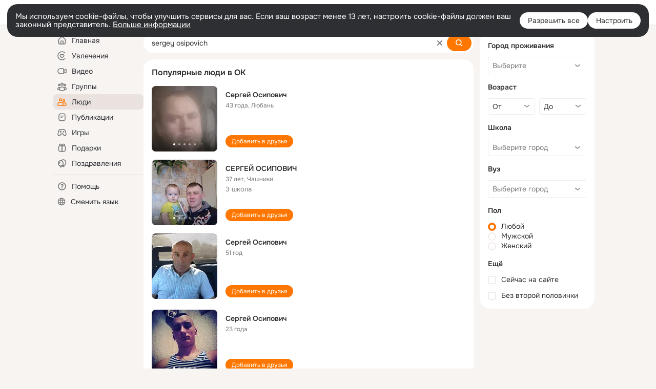

--- FILE ---
content_type: text/html;charset=UTF-8
request_url: https://ok.ru/search/profiles/sergey-osipovich
body_size: 64528
content:
<!DOCTYPE html>
<html class="user webkit mac-chrome nottouch small-toolbar mail-ext-toolbar-disabled __ui-theme_colors-update __ui-theme_enabled __ui-theme_light __is-layout-v5 __optimize-mobile-inp" prefix="og: http://ogp.me/ns# video: http://ogp.me/ns/video# ya: http://webmaster.yandex.ru/vocabularies/" lang="ru" data-initial-state-id="anonymSearchResult" data-use-hook-activator="1" data-stat-id="081a67a2-d2e9-49f1-99b7-f2ec6220c888" data-client-state="ms:0;dcss:0;mpv2:1;dz:0" data-network-errors=""><head><!-- META START --><meta http-equiv="Content-Type" content="text/html; charset=UTF-8"></meta><meta http-equiv="X-UA-Compatible" content="IE=edge"></meta><title>sergey osipovich: нашли людей с именем sergey osipovich. Социальная сеть Одноклассники - будьте на связи! | OK.RU</title><meta http-equiv="Cache-Control" content="no-cache"></meta><meta http-equiv="Pragma" content="no-cache"></meta><meta http-equiv="Expires" content="Mon, 26 Jul 1997 05:00:00 GMT"></meta><meta name="referrer" content="origin"></meta><meta name="referrer" content="no-referrer-when-downgrade"></meta><meta name="viewport" content="width=1024"></meta><meta name="skype_toolbar" content="skype_toolbar_parser_compatible"></meta><meta name="title" content="sergey osipovich: нашли людей с именем sergey osipovich. Социальная сеть Одноклассники - будьте на связи! | OK.RU"></meta><meta name="description" content="sergey osipovich - на OK.RU найдены люди с именем sergey osipovich. Социальная сеть Одноклассники - будьте на связи!"></meta><link rel="canonical" href="https://ok.ru/search/profiles/sergey-osipovich"></link><link type="application/atom+xml" rel="alternate" href="https://ok.ru/atom-feed/hobby"></link><link type="application/atom+xml" rel="alternate" href="https://ok.ru/atom-feed/collection"></link><link media="only screen and (max-width: 768px)" rel="alternate" href="https://m.ok.ru/search/profiles/sergey-osipovich"></link><link rel="image_src" href="//st-ok.cdn-vk.ru/res/i/ok_logo-r.png"></link><meta property="og:title" content="sergey osipovich: нашли людей с именем sergey osipovich. Социальная сеть Одноклассники - будьте на связи! | OK.RU"></meta><meta property="og:description" content="sergey osipovich - на OK.RU найдены люди с именем sergey osipovich. Социальная сеть Одноклассники - будьте на связи!"></meta><meta property="og:url" content="https://ok.ru/search/profiles/sergey-osipovich"></meta><meta property="og:image" content="https://st-ok.cdn-vk.ru/res/i/ok_logo-r.png"></meta><meta property="og:image:url" content="http://st-ok.cdn-vk.ru/res/i/ok_logo-r.png"></meta><meta property="og:image:secure_url" content="https://st-ok.cdn-vk.ru/res/i/ok_logo-r.png"></meta><meta property="og:image:width" content="200"></meta><meta property="og:image:height" content="200"></meta><script type="application/ld+json">{"@context":"https://schema.org","@type":"BreadcrumbList","itemListElement":[{"item":{"@id":"https://ok.ru","name":"Главная"},"@type":"ListItem","position":1},{"item":{"@id":"https://ok.ru/search/profiles","name":"Пользователи"},"@type":"ListItem","position":2},{"item":{"@id":"https://ok.ru/search/profiles/sergey-osipovich","name":"Люди с именем sergey osipovich"},"@type":"ListItem","position":3}]}</script><!-- META END --><script>try { top.location.toString(); if (top != self) { throw new Error(''); } } catch (e) { top.location = location; }</script><script>if(navigator.sendBeacon){ var data = "a=" +JSON.stringify({ startupData: { headBeacon:1 } }) + "&statId=081a67a2-d2e9-49f1-99b7-f2ec6220c888"; var headers = { type: 'application/x-www-form-urlencoded' }; var blob = new Blob([data], headers); navigator.sendBeacon('/gwtlog', blob); }</script><script>var swPath = "/app.js";</script><script>if ('serviceWorker' in navigator) { window.addEventListener('load', function(){ navigator.serviceWorker.register(swPath); }); }</script><script>(function(w,d,s,l,i){w[l]=w[l]||[];w[l].push({'gtm.start': new Date().getTime(),event:'gtm.js'});var f=d.getElementsByTagName(s)[0], j=d.createElement(s),dl=l!='dataLayer'?'&l='+l:'';j.async=true;j.src= 'https://www.googletagmanager.com/gtm.js?id='+i+dl;f.parentNode.insertBefore(j,f); })(window,document,'script','dataLayer','GTM-WFHQQ63');</script><style type="text/css">.hookData { display: none; position: absolute; left: -9999px; }</style><script type="text/javascript">var OK = OK || {}; OK.startupData = OK.startupData || {}; OK.startupData['okHeadStart'] = window.performance.now();</script><link href="//st-ok.cdn-vk.ru/res/css/ncore-eppr76zv.css" type="text/css" rel="stylesheet" id="lightCoreCss"><link href="//st-ok.cdn-vk.ru/res/css/colors-gzct653y.css" type="text/css" rel="stylesheet"><link href="//st-ok.cdn-vk.ru/res/css/colors.dark-byb9hya0.css" type="text/css" rel="stylesheet"><link href="//st-ok.cdn-vk.ru/res/css/nmain_full-jez0jnya.css" type="text/css" rel="stylesheet" id="lightMainCss"><link href="//st-ok.cdn-vk.ru/res/css/nb-brma06lf.css" type="text/css" rel="stylesheet" id="nbCss"><link href="//st-ok.cdn-vk.ru/res/css/nmain_postponed-o6n5m3kf.css" type="text/css" rel="stylesheet"><link href="//st-ok.cdn-vk.ru/res/css/ncore_postponed-bv98ibvp.css" type="text/css" rel="stylesheet">
<link href="//i.okcdn.ru" rel="preconnect" crossorigin>
<link href="//dp.okcdn.ru" rel="preconnect" crossorigin>
<link href="//pimg.okcdn.ru" rel="preconnect" crossorigin>
<link href="//st.okcdn.ru" rel="preconnect" crossorigin>
<link href="//i.mycdn.me" rel="preconnect" crossorigin>
<link href="//dp.mycdn.me" rel="preconnect" crossorigin>
<link href="//pimg.mycdn.me" rel="preconnect" crossorigin>
<link href="//st.mycdn.me" rel="preconnect" crossorigin><link href="//st-ok.cdn-vk.ru/res/css/layout-gjehejzo.css" type="text/css" rel="stylesheet"><link id="css-hacks" type="text/css" href="https://st.okcdn.ru/static/css-hacks/1-0-290/overrides-d7mth5go.css" rel="stylesheet" /><link sizes="16x16" rel="shortcut icon" id="favicon" href="/favicon.ico" type="image/x-icon"></link><link rel="icon" href="/favicon.svg" type="image/svg+xml"></link><link sizes="16x16" rel="icon" href="/res/i/logo_ok_16-r23.png" type="image/png"></link><link sizes="32x32" rel="icon" href="/res/i/logo_ok_32-r23.png" type="image/png"></link><link sizes="42x42" rel="icon" href="/res/i/logo_ok_42-r23.png" type="image/png"></link><link rel="apple-touch-icon" href="/res/i/apple-touch-icon_180-r.png"></link><script type="text/javascript">OK.startupData['odklCssGo'] = window.performance.now() - OK.startupData['okHeadStart'];</script><script src="/res/js/cdnFailover-V5T5O67U.js"></script><script>OK.initCdnFailover({"mainCdn":"https://st-ok.cdn-vk.ru/","fallbackCdn":"//st.okcdn.ru/","responseThreshold":5,"cookieName":"fbCdn","cookieVersion":1,"maxCookieAge":"86400","autoRefresh":true,"logType":["DETECT","SWITCH_TO_FALLBACK"],"ignorePaths":[]}, '081a67a2-d2e9-49f1-99b7-f2ec6220c888');</script><script type="text/javascript">var pageCtx={0:0,regJsSrc:"res/js/scriptReg-n9opvjtd.js",giftsJsSrc:"res/js/scriptGifts-gwkm0mql.js",textareaJsSrc:"res/js/textarea-p4tcp8m8.js",photoUploaderJsSrc:"res/js/photoUploader-mhlffxhb.js",abstractHooksSrc:"res/js/abstractHooks-jjpa9xle.js",bottomJsSrc:"res/js/scriptBottom-kt3qwiqt.js",promoAppJsSrc:"res/js/scriptPromoApp-lqc30rr1.js",appEditJsSrc:"res/js/scriptAppEditForm-hplvycpm.js",cdnNodeSrc:"static/cdn/cdn.js?timestamp=1765555000692",gwtHash:"ba43268cT1765359290902",isAnonym:true,path:"/search/profiles/sergey-osipovich",state:"st.cmd=anonymSearchResult&amp;st.mode=Users&amp;st.query=sergey+osipovich",staticResourceUrl:"//st-ok.cdn-vk.ru/",youlaApps:"youla,youla_test,sport2018,youla_stage,pandao,masters,get-ok-back-in-games"};</script>
<script src="//st-ok.cdn-vk.ru/res/js/require-2.1.11-kyyqpj4q.js"></script><script src="//st-ok.cdn-vk.ru/res/js/tracerPlaceholder-chnrkzcc.js"></script><script crossorigin="" onload="this.setAttribute('data-loaded', 'true')" src="//st-ok.cdn-vk.ru/res/js/polyfillsModern-e3tho29n.js" id="polyfills-modern-script" type="module"></script><script nomodule="" onload="this.setAttribute('data-loaded', 'true')" src="//st-ok.cdn-vk.ru/res/js/polyfills-o1rpjju0.js" id="polyfills-script"></script><script src="//st-ok.cdn-vk.ru/res/js/classic-d561kw9h.js"></script><script>(function(m,e,t,r,i,k,a) { m[i]=m[i] || function() { (m[i].a = m[i].a || []).push(arguments); }; m[i].l = 1 * new Date(); k = e.createElement(t), a = e.getElementsByTagName(t)[0], k.async = 1, k.id = "metrica-script"; k.src = r, a.parentNode.insertBefore(k,a); })(window, document, "script", "https://mc.yandex.ru/metrika/tag.js", "ym"); window.ymCounterId = 87663567; ym("87663567", "init", { clickmap: true, trackLinks: true, accurateTrackBounce: true });</script><noscript><div><img src="https://mc.yandex.ru/watch/87663567" alt="" style="position:absolute; left:-9999px;"></div></noscript><script>(function (d, w, id) { if (d.getElementById(id)) return; var ts = d.createElement("script"); ts.type = "text/javascript"; ts.async = true; ts.id = id; ts.src = "https://top-fwz1.mail.ru/js/code.js"; var f = function () { var s = d.getElementsByTagName("script")[0]; s.parentNode.insertBefore(ts, s); }; if (w.opera == "[object Opera]") { d.addEventListener("DOMContentLoaded", f, false); } else { f(); } })(document, window, "tmr-code"); window._tmrCounterId = 87663567; var _tmr = window._tmr || (window._tmr = []);</script><noscript><div><img src="https://top-fwz1.mail.ru/counter?id=87663567;js=na" alt="Top.Mail.Ru" style="position:absolute;left:-9999px;"></div></noscript><link fetchpriority="AUTO" rel="stylesheet" href="//st-ok.cdn-vk.ru/res/react/components_692daa24.css" type="text/css"></link><link fetchpriority="AUTO" rel="stylesheet" href="//st-ok.cdn-vk.ru/res/react/layers_layer-arrow-button_6f20a833.css" type="text/css"></link><link fetchpriority="AUTO" rel="stylesheet" href="//st-ok.cdn-vk.ru/res/react/layers_layer-close-button_bcd28378.css" type="text/css"></link><link fetchpriority="AUTO" rel="stylesheet" href="//st-ok.cdn-vk.ru/res/react/search_toolbar-search_885abbab.css" type="text/css"></link><link fetchpriority="AUTO" rel="stylesheet" href="//st-ok.cdn-vk.ru/res/react/anonym-main-menu_d483b141.css" type="text/css"></link><link fetchpriority="AUTO" rel="stylesheet" href="//st-ok.cdn-vk.ru/res/react/search_anonym-users-search_56a8a3d9.css" type="text/css"></link><link fetchpriority="AUTO" rel="stylesheet" href="//st-ok.cdn-vk.ru/res/react/layers_layer-loader_7b30f27c.css" type="text/css"></link><link fetchpriority="AUTO" rel="stylesheet" href="//st-ok.cdn-vk.ru/res/react/auth-login_auth-login-popup_b0f7b75a.css" type="text/css"></link><link fetchpriority="AUTO" as="script" rel="preload" href="//st-ok.cdn-vk.ru/res/js/pts-o5avxpho.js"></link><link fetchpriority="AUTO" as="script" rel="preload" href="//st-ok.cdn-vk.ru/res/js/screens-hv6rcwzj.js"></link><link fetchpriority="AUTO" as="script" rel="preload" href="//st-ok.cdn-vk.ru/res/js/dateTimeUtils-b69lrj7i.js"></link><link fetchpriority="AUTO" as="script" rel="preload" href="//st-ok.cdn-vk.ru/res/js/StatLogger-muj86wqu.js"></link><link fetchpriority="AUTO" as="script" rel="preload" href="//st-ok.cdn-vk.ru/res/js/environment-jjt5ngi8.js"></link><link fetchpriority="AUTO" as="script" rel="preload" href="//st-ok.cdn-vk.ru/res/js/AjaxNavigationLog-oxmn9133.js"></link><link fetchpriority="AUTO" as="script" rel="preload" href="//st-ok.cdn-vk.ru/res/js/storage-i06g20zg.js"></link><link fetchpriority="AUTO" as="script" rel="preload" href="//st-ok.cdn-vk.ru/res/js/NewsFetchCoordinator-mv0285of.js"></link><link fetchpriority="AUTO" as="script" rel="preload" href="//st-ok.cdn-vk.ru/res/js/GwtConfig-i86bns5w.js"></link><link fetchpriority="AUTO" as="script" rel="preload" href="//st-ok.cdn-vk.ru/res/js/PackageRegistry-klpu9ibn.js"></link><link fetchpriority="AUTO" as="script" rel="preload" href="//st-ok.cdn-vk.ru/res/js/GwtExperimentsCfg-iy774t3e.js"></link><link fetchpriority="AUTO" as="script" rel="preload" href="//st-ok.cdn-vk.ru/res/js/cookie-n3q7bswl.js"></link><link fetchpriority="AUTO" as="script" rel="preload" href="//st-ok.cdn-vk.ru/res/js/stringUtils-o0ehtgie.js"></link><link fetchpriority="AUTO" as="script" rel="preload" href="//st-ok.cdn-vk.ru/res/js/HookActivator-hr7ptr9o.js"></link><link fetchpriority="AUTO" as="script" rel="preload" href="//st-ok.cdn-vk.ru/res/js/vanilla-cg0gso73.js"></link><script type="text/javascript">window.inline_resources = {};
window.inline_resources.pms={};
window.inline_resources.pms['tracerConfiguration']={"data":"{\"diffHtmlMaxShowedLengthPart\":300,\"isOutputReactDiffHtmlToConsoleEnabled\":false,\"diffHtmlViewedPart\":0.3,\"logHTMLErrorsComponentList\":[\"image-layer\",\"auth-login-banner\",\"fixed-promo-banner\",\"video-upload-block\",\"video-search-result\",\"video-navigation-block\",\"video-search-input\",\"recommendations-block\",\"groups-join-component\",\"group-author\",\"portal-search\",\"anonym-content-search\",\"toolbar-search\",\"anonym-main-menu\",\"anonym-user-head\",\"anonym-user-root\",\"alternative-content-block\",\"ads-manager-table\",\"posting-form-dropdown\",\"layer-close-button\",\"photo-settings\",\"layer-arrow-button\",\"hybrid-feed-filter\",\"today-page\"]}","$Hash$":"1271023923"};
window.inline_resources.pms['accessibilityConfiguration']={"data":"{\"isA11yHeadingEnabled\":true,\"isRoleOnIconEnabled\":true,\"isInvisibleHeadingEnabled\":true,\"isElementsSemanticOrderEnabled\":true,\"isTextInLabelForSearchInputsEnabled\":true,\"areAccessibleTabMenusEnabled\":true,\"isRoleOnButtonEnabled\":true,\"areSemanticTagsWithRolesEnabled\":true,\"areAccessibleDropDownMenusEnabled\":true,\"areAccessibleModalsEnabled\":true,\"isAriaLabelOnInteractiveElementsEnabled\":true,\"isAccessibleToolbarEnabled\":true}","$Hash$":"-1171765483"};
window.inline_resources.pms['layoutConfiguration']={"data":"{\"iconsInRightColumnDisabled\":true,\"isRedesignCommonComponent\":true,\"isRedesignLoader\":true}","$Hash$":"1129174152"};
window.inline_resources.pms['loginPopupConfig']={"data":"{\"isEnabled\":true,\"getPopupTextByAction\":{\"Video_More\":\"intent-video-more\",\"Music_Comment\":\"intent-music-comment\",\"Group_Enter\":\"intent-group-enter\",\"User_Subscriptions\":\"intent-user-subscriptions\",\"Group_Like\":\"intent-group-like\",\"Group_Reshare\":\"intent-group-reshare\",\"Games_Play\":\"intent-game-play\",\"Group_Report\":\"intent-group-report\",\"Video_Reshares\":\"intent-video-reshares\",\"User_Report\":\"intent-user-report\",\"User_Apps\":\"intent-user-apps\",\"User_PlayMusic\":\"intent-user-play-music\",\"Discovery_LoadMore\":\"intent-discovery-load-more\",\"Group_Likes\":\"intent-group-likes\",\"User_Gifts\":\"intent-user-gifts\",\"Hobby_Complain\":\"intent-hobby-complain\",\"Video_Likes\":\"intent-video-likes\",\"Video_Report\":\"intent-video-report\",\"User_SendMoney\":\"intent-user-send-money\",\"Group_Links\":\"intent-group-links\",\"User_Write\":\"intent-user-write\",\"Hobby_Share\":\"intent-hobby-share\",\"Gifts_Choose\":\"intent-gifts-choose\",\"Video_Upload\":\"intent-video-upload\",\"Video_Save\":\"intent-video-save\",\"User_Photos\":\"intent-user-photos\",\"Hobby_AddQAPost\":\"intent-hobby-add-qa-post\",\"Music_Play\":\"intent-music-play\",\"Video_StartOnline\":\"intent-video-start-online\",\"Discussion_Like\":\"intent-discussion-like\",\"User_Profile\":\"intent-user-profile\",\"Hobby_Subscribe\":\"intent-hobby-subscribe\",\"ContentSearch_PlayMusic\":\"intent-content-search-play-music\",\"Group_Comment\":\"intent-group-comment\",\"User_Statuses\":\"intent-user-statuses\",\"ContentSearch_Survey\":\"intent-content-search-survey\",\"Group_Reshares_Count\":\"intent-group-reshares-count\",\"Hobby_Bookmark\":\"intent-hobby-bookmark\",\"Video_Comment\":\"intent-video-comment\",\"User_SeeGroups\":\"intent-user-see-groups\",\"Gifts_Send\":\"intent-gifts-send\",\"User_Subscribe\":\"intent-user-subscribe\",\"User_Adverts\":\"intent_user_adverts\",\"User_Comment\":\"intent-user-comment\",\"Hobby_Like\":\"intent-hobby-like\",\"User_Feed\":\"intent-user-feed\",\"User_EnterGroup\":\"intent-user-enter-group\",\"User_Videos\":\"intent-user-videos\",\"Default\":\"intent-common\",\"User_SendGift\":\"intent-user-send-gift\",\"Video_Comments\":\"intent-video-comments\",\"User_Friends\":\"intent-user-friends\",\"User_Subscribers\":\"intent-user-subscribers\",\"Hobby_AddPost\":\"intent-hobby-add-post\",\"User_SeeMusic\":\"intent-user-see-music\",\"User_Add\":\"intent-user-add\"},\"getAuthLocationPrefixByStateIdMap\":{\"anonymGroupPhotos\":\"anonym.sign_in\",\"anonymFriendMusic\":\"anonym.sign_in\",\"anonymMusicCollection\":\"anonym.sign_in\",\"anonymAppsShowcaseHD\":\"anonym.sign_in\",\"anonymGroupForum\":\"anonym.sign_in\",\"anonymFriendPhotos\":\"anonym.sign_in\",\"discoveryAnonim\":\"anonym.sign_in\",\"anonymGroupVideoAll\":\"anonym.sign_in\",\"anonymHobbyOriginalTutorials\":\"anonym.sign_in\",\"anonymFriendSubscriptions\":\"anonym.sign_in\",\"anonymFriendStatuses\":\"anonym.sign_in\",\"anonymGroupCatalog\":\"anonym.sign_in\",\"anonymFriendProfile\":\"anonym.sign_in\",\"anonymFriendMain\":\"anonym.sign_in\",\"anonymFriendFriend\":\"anonym.sign_in\",\"anonymHobbyMainPopular\":\"anonym.sign_in\",\"anonymVideo\":\"anonym.sign_in\",\"anonymGiftsCatalog\":\"anonym.sign_in\",\"anonymMusicArtist\":\"anonym.sign_in\",\"anonymHobbyTutorials\":\"anonym.sign_in\",\"anonymFriendSubscribers\":\"anonym.sign_in\",\"anonymHobbyQuestions\":\"anonym.sign_in\",\"anonymHobby\":\"anonym.sign_in\",\"anonymMain\":\"home\",\"anonymFriendAltGroup\":\"anonym.sign_in\",\"anonymGroupAlbums\":\"anonym.sign_in\",\"anonymMusicTrack\":\"anonym.sign_in\",\"anonymHobbyArticles\":\"anonym.sign_in\",\"anonymFriendRestricted\":\"anonym.sign_in\",\"anonymSearchResult\":\"anonym.sign_in\",\"anonymGroup\":\"anonym.sign_in\",\"anonymFriendAdverts\":\"anonym.sign_in\",\"anonymContentSearch\":\"anonym.sign_in\",\"anonymHobbySearch\":\"anonym.sign_in\",\"anonymHobbyEvents\":\"anonym.sign_in\",\"anonymUserFriendVideo\":\"anonym.sign_in\",\"anonymGroupMembers\":\"anonym.sign_in\",\"anonymAppMain\":\"anonym.sign_in\",\"anonymMusicAlbum\":\"anonym.sign_in\"},\"getAuthLocationPostfixByFormContentTypeMap\":{\"CALL_TO_ACTION\":\"cta\",\"LOGIN_FORM_HOBBY\":\"login_form.hobby\",\"CLIENT_LOGIN_FORM\":\"client_login_form\",\"CLIENT_LOGIN_FORM_REACT\":\"client_login_form_react\",\"SOC_LOGIN_FORM\":\"soc_login_form\",\"LOGIN_FORM_VIDEO\":\"login_form.video\",\"CHOOSE_USER_VKC_REVOKE_NUMBER_DIALOG\":\"choose_user_vkc.revoke_number_dialog\",\"LOGIN_FORM_APPS\":\"login_form.apps\",\"USER_LIST\":\"user_list\",\"LOGIN_FORM_VIDEOCALLS\":\"login_form.videocalls\",\"USER_LIST_REMOVE_DIALOG\":\"user_list.remove_dialog\",\"LOGIN_FORM_BUSINESSMANAGER\":\"login_form.businessmanager\",\"QR_CODE\":\"qr_code\",\"LOGIN_FORM_GIFTS\":\"login_form.gifts\",\"LOGIN_FORM_GROUP\":\"login_form.group\",\"LOGIN_FORM_OFFER_RESTORE_DIALOG\":\"login_form.offer_restore_dialog\",\"LOGIN_FORM_CONTENT_SEARCH\":\"login_form.content_search\",\"LOGIN_FORM_HELPFAQ\":\"login_form.helpfaq\",\"LOGIN_FORM_USERS_SEARCH\":\"login_form.users_search\",\"OFFER_BIND_PROFILE\":\"offer_bind_profile\",\"LOGIN_FORM_GAMES\":\"login_form.games\",\"LOGIN_FORM_MUSIC\":\"login_form.music\",\"LOGIN_FORM_FRIEND\":\"login_form.friend\",\"CHOOSE_USER_VKC\":\"choose_user_vkc\",\"LOGIN_FORM\":\"login_form\"},\"isSocialButtonTooltipEnabled\":false,\"isBlockFormSubmitUntilLoaded\":false,\"isScriptForHandleEventsBeforeReact\":true,\"isShowAsSecondLineInSocialWidget\":true,\"isLoginFormContrastRedesign\":false,\"isQrCodeLoginEnabled\":true,\"getQrCodeRequestInterval\":1000,\"checkTimeout\":\"3000000\",\"isSequentialLoginEnabled\":false,\"wrongPasswordLimit\":3,\"getSupportLinkVkConnect\":\"/dk?cmd=PopLayer\\u0026st.layer.cmd=PopLayerHelpFeedback\\u0026st.layer.dCategory=on\\u0026st.layer.dProblem=on\\u0026st.layer.hCategory=off\\u0026st.layer.categorynew=LOGIN\\u0026st.layer.recrtype=password\\u0026st.layer.anonymForm=on\\u0026st.layer.categoryValue=UNKNOWN\\u0026st.layer.subcategory=VKCONNECT\\u0026st.layer.origin=CONFLICT_VKCONNECT\\u0026st.layer.dSubject=on\\u0026st.layer.hSubject=off\",\"useFormForProfile\":true,\"useFormForProfileAjax\":false,\"clickRepeatsEnabled\":true,\"isVkidLogopassEnabled\":true,\"isVkidHeadsEnabled\":false,\"isVkIdRegistrationEnabled\":false,\"getSupportLink\":\"/dk?cmd=PopLayer\\u0026st.layer.cmd=PopLayerHelpFeedback\\u0026st.layer.categorynew=UNKNOWN\\u0026st.layer.subcategory=UNKNOWN\\u0026st.layer.origin=LOGIN\",\"vkidAppId\":\"7525058\",\"logSavedUsersCount\":true,\"isAuthPopupRedesign2023\":true}","$Hash$":"-1682733581"};
window.inline_resources.pms['testId']={"data":"{\"enabled\":true}","$Hash$":"1694064573"};
window.inline_resources.pms['searchConfiguration']={"data":"{\"anonymContentOftenSearchConfig\":{\"renderCount\":20,\"listExpires\":\"86400000\",\"clouds\":[{\"id\":\"1\",\"text\":\"Рецепты\"},{\"id\":\"2\",\"text\":\"Вкусный салат\"},{\"id\":\"3\",\"text\":\"Вкусные оладьи\"},{\"id\":\"4\",\"text\":\"Томаты в собственном соку\"},{\"id\":\"5\",\"text\":\"Шарлотка\"},{\"id\":\"6\",\"text\":\"Рецепты солений\"},{\"id\":\"7\",\"text\":\"Как солят грузди\"},{\"id\":\"8\",\"text\":\"Новости\"},{\"id\":\"9\",\"text\":\"Юмор\"},{\"id\":\"10\",\"text\":\"Заметки\"},{\"id\":\"11\",\"text\":\"Подарки\"},{\"id\":\"12\",\"text\":\"Подслушано\"},{\"id\":\"13\",\"text\":\"Лайфхаки\"},{\"id\":\"14\",\"text\":\"Гороскоп\"},{\"id\":\"15\",\"text\":\"Музыка\"},{\"id\":\"16\",\"text\":\"Опросы\"},{\"id\":\"17\",\"text\":\"Заготовки\"},{\"id\":\"18\",\"text\":\"Стихи\"},{\"id\":\"19\",\"text\":\"С днем рождения\"},{\"id\":\"20\",\"text\":\"Боевик\"},{\"id\":\"21\",\"text\":\"Осень\"},{\"id\":\"22\",\"text\":\"Цветы\"},{\"id\":\"23\",\"text\":\"Цитаты\"},{\"id\":\"24\",\"text\":\"Рецепты на скорую руку\"},{\"id\":\"25\",\"text\":\"Пирожки с капустой\"},{\"id\":\"26\",\"text\":\"Пирожки с картошкой\"},{\"id\":\"27\",\"text\":\"Маникюр\"},{\"id\":\"28\",\"text\":\"Хиты\"},{\"id\":\"29\",\"text\":\"Продам\"},{\"id\":\"30\",\"text\":\"Закуски\"},{\"id\":\"31\",\"text\":\"Полезная еда\"},{\"id\":\"32\",\"text\":\"Вредители\"},{\"id\":\"33\",\"text\":\"Огород\"},{\"id\":\"34\",\"text\":\"Жареная картошка\"},{\"id\":\"35\",\"text\":\"Селедочка\"},{\"id\":\"36\",\"text\":\"Вязание спицами\"},{\"id\":\"37\",\"text\":\"Вышивка крестиком\"},{\"id\":\"38\",\"text\":\"Смешные картинки\"},{\"id\":\"39\",\"text\":\"Кошки\"},{\"id\":\"40\",\"text\":\"Приколы с животными\"},{\"id\":\"41\",\"text\":\"Собаки\"},{\"id\":\"42\",\"text\":\"Попугаи\"},{\"id\":\"43\",\"text\":\"Как приготовить борщ\"},{\"id\":\"44\",\"text\":\"Что приготовить на завтрак\"},{\"id\":\"45\",\"text\":\"Снасти на карася\"},{\"id\":\"46\",\"text\":\"Рыбалка\"},{\"id\":\"47\",\"text\":\"Видео про рыбалку\"},{\"id\":\"48\",\"text\":\"Видео про охоту\"},{\"id\":\"49\",\"text\":\"Смешные видео\"},{\"id\":\"50\",\"text\":\"Москва\"},{\"id\":\"51\",\"text\":\"Санкт-петербург\"},{\"id\":\"52\",\"text\":\"Куда поехать отдыхать\"},{\"id\":\"53\",\"text\":\"Отдых в сочи\"},{\"id\":\"54\",\"text\":\"Полезные советы\"},{\"id\":\"55\",\"text\":\"Рецепты вкусного плова\"},{\"id\":\"56\",\"text\":\"Борщ с мясом\"},{\"id\":\"57\",\"text\":\"Лада\"},{\"id\":\"58\",\"text\":\"Автомобили\"},{\"id\":\"59\",\"text\":\"Открытки\"},{\"id\":\"60\",\"text\":\"Лечебные рецепты\"},{\"id\":\"61\",\"text\":\"Песни\"},{\"id\":\"62\",\"text\":\"Картошка\"},{\"id\":\"63\",\"text\":\"Грузоперевозки\"},{\"id\":\"64\",\"text\":\"Футбол\"},{\"id\":\"65\",\"text\":\"Хоккей\"},{\"id\":\"66\",\"text\":\"Выпечка\"},{\"id\":\"67\",\"text\":\"Как испечь торт\"},{\"id\":\"68\",\"text\":\"Пирог с яблоками\"},{\"id\":\"69\",\"text\":\"Маринованные огурчики\"},{\"id\":\"70\",\"text\":\"Исторические фотографии\"},{\"id\":\"71\",\"text\":\"Интересные факты\"},{\"id\":\"72\",\"text\":\"Архивные фото\"},{\"id\":\"73\",\"text\":\"Ресницы\"},{\"id\":\"74\",\"text\":\"Торт\"},{\"id\":\"75\",\"text\":\"Мир животных\"},{\"id\":\"76\",\"text\":\"Котята\"},{\"id\":\"77\",\"text\":\"Как сшить костюм\"},{\"id\":\"78\",\"text\":\"Косметика\"},{\"id\":\"79\",\"text\":\"Гифки\"},{\"id\":\"80\",\"text\":\"Смешные гифки\"},{\"id\":\"81\",\"text\":\"Ремонт\"},{\"id\":\"82\",\"text\":\"Советы по ремонту\"},{\"id\":\"83\",\"text\":\"Спорт\"},{\"id\":\"84\",\"text\":\"Грибы\"},{\"id\":\"85\",\"text\":\"Как солить грибы\"},{\"id\":\"86\",\"text\":\"Как солить рыбу\"},{\"id\":\"87\",\"text\":\"Вкусные рецепты\"},{\"id\":\"88\",\"text\":\"Отдых на море\"},{\"id\":\"89\",\"text\":\"Топ сериалов\"},{\"id\":\"90\",\"text\":\"Топ фильмов\"},{\"id\":\"91\",\"text\":\"Лучшие сериалы\"},{\"id\":\"92\",\"text\":\"Лучшие фильмы\"},{\"id\":\"93\",\"text\":\"Турецкие сериалы\"},{\"id\":\"94\",\"text\":\"Нейросети\"},{\"id\":\"95\",\"text\":\"Снасти\"},{\"id\":\"96\",\"text\":\"Спиннинги\"},{\"id\":\"97\",\"text\":\"Здоровье\"},{\"id\":\"98\",\"text\":\"Кулинария\"},{\"id\":\"99\",\"text\":\"Полезное питание\"},{\"id\":\"100\",\"text\":\"Рукоделие\"},{\"id\":\"101\",\"text\":\"Пословицы\"},{\"id\":\"102\",\"text\":\"Советы по готовке\"},{\"id\":\"103\",\"text\":\"Что приготовить на ужин\"},{\"id\":\"104\",\"text\":\"Оливье\"},{\"id\":\"105\",\"text\":\"Винегрет\"},{\"id\":\"106\",\"text\":\"Рассказы\"}]},\"portalTabsOrder\":[\"Users\",\"Content\",\"Groups\",\"Music\",\"Movie\",\"Clips\",\"Games\"],\"searchCategoriesSuggests\":[{\"listType\":\"LABEL\",\"href\":\"/hobby\",\"mode\":\"Hobby\",\"icon\":\"18/ico_hobbies_18\"},{\"listType\":\"LABEL\",\"href\":\"/search/profiles\",\"mode\":\"Users\",\"icon\":\"ico_users_16\"},{\"listType\":\"LABEL\",\"href\":\"/search/content\",\"mode\":\"Content\",\"icon\":\"ico_feed_16\"},{\"listType\":\"LABEL\",\"href\":\"/video\",\"mode\":\"Movie\",\"icon\":\"ico_videocam_16\"},{\"listType\":\"LABEL\",\"href\":\"/groups\",\"mode\":\"Groups\",\"icon\":\"ico_users_3_16\"}],\"anonymGlobalSearchRedesignEnabled\":true,\"tabsUnderTheInputBlockEnabled\":true,\"reactAbortIrrelevantRequests\":true,\"portalSearchDebounceTimeForSearchSuggestions\":100,\"portalSearchSuggestionsEmptyQueryRequestEnabled\":false,\"suggestSimilarGroupsOnJoin\":true,\"verticalRelated\":false,\"inputBlockLargeEnabled\":true,\"timeToDetectLongRequest\":250,\"portalSearchSmEnabled\":true,\"voiceAssistantEnabled\":false,\"filterScrollingDisabled\":true,\"forceHideCountrySelect\":true,\"otherContentIndexes\":[0,2,4,6],\"videoRedesignTabEnabled\":true,\"retainToolbarInputOnSubmit\":false,\"portalSearchDebounceTime\":700,\"rateEnabled\":false,\"rateGradesCounter\":3,\"hiddenH1Enabled\":true,\"voiceAssistantMainSearchEnabled\":false,\"anonymUserSearchRedesignV2Enabled\":true,\"anonymContentSearchRedesignEnabled\":true,\"contentFilterLengthBlockEnabled\":true,\"toolbarQueryHistoryCapacity\":5,\"newSearchReplaceSpaceEnabled\":false,\"toolbarSearchIconLeftEnabled\":false,\"portalSearchSuggestionsEnabled\":true,\"portalSearchQueryHistoryCapacity\":5,\"portalSearchResultsPrefetchDebounce\":500,\"portalSearchResultsPrefetch\":false,\"portalSearchShowSchoolGraduationYear\":true,\"globalSearchRedesignEnabled\":true,\"wideCloudsEnabled\":true}","$Hash$":"1828372908"};
window.inline_resources.pts={};
window.inline_resources.pts['accessibility.ui']={"$Hash$":"3845554910464","spin.status":"Загрузка..."};
window.inline_resources.pts['settings']={"cancel":"Отмена","copy-to-clipboard-failed":"Ошибка копирования","youngerThan18":"Вам должно быть больше 18 лет","$Hash$":"3845610881536","cancelModal":"Отменить","chooseCommunity":"Пожалуйста, выберите [type] из списка","backToAllSettings":"Назад к списку всех настроек","save":"Сохранить","errors.end-year-not-equals-graduation-year":"Год окончания не равен году выпуска","errors.start-year-greater-than-graduation-year":"Год начала обучения больше, чем год выпуска","back":"Назад","errors.start-year-greater-than-end-year":"Год начала больше чем год окончания","dateAfterCurrent":"Дата рождения не может быть позже сегодняшней","firstlyChooseCity":"Сначала выберите город","cancel.alt":"Отменить","chooseCityFormList":"Пожалуйста, выберите город из списка"};
window.inline_resources.pts['subscribe-on-group']={"$Hash$":"3845792924160","unsubscribeGroupToast":"Вы отписались от группы","subscribeGroupToast":"Вы подписались на группу"};
window.inline_resources.pts['anonym-users-search']={"$Hash$":"3845579025408","not-found-title":"Ничего не найдено","gender":"Пол","ok-search":"Поиск по людям","university":"Вуз","chooseSchool":"Выберите школу","choose":"Выберите","filterAge":"Возраст","search":"Поиск","school":"Школа","locationNotFound":"Мы не нашли такого города или страны","onSite":"Сейчас на сайте","content-search":"Поиск по публикациям","heading.users.popular":"Популярные люди в ОК","heading.users":"Люди","genderAny":"Любой","subscribe":"Подписаться","fromAge":"От","tillAge":"До","filterOthers":"Ещё","chooseUniversity":"Выберите вуз","genderMale":"Мужской","single":"Без второй половинки","chooseCity":"Выберите город","reset":"Сбросить фильтры","location":"Город проживания","not-found-text":"К сожалению, мы ничего не смогли найти для вашего запроса.","add-to-friends":"Добавить в друзья","genderFemale":"Женский","age":"[years] [yearsPlural:год|года|лет]"};
window.inline_resources.pts['hobby.client']={"$Hash$":"3845587975168","badge.new":"НОВОЕ","badge.expert":"Эксперт"};
window.inline_resources.pts['search-filters']={"college":"Колледж","video-upload_last-week":"За последнюю неделю","birthday-month-title":"месяц","searchByBirth":"Искать по дате рождения","publications_short":"Короткие","name-app-filter":"Приложения","video-quality":"Высокое качество","name-game-filter":"Игры","publications_music":"Музыка","cityPlaceholder_not_decorate":"Введите название города","search-only-tags-group":"Искать только по тегам","music_header":"Категория","countryPlaceholder_not_decorate":"Выберите страну","age-to-title":"до","another_college":"Другой колледж","bthMonth.bthYear":"Родились в [month?0=январе|1=феврале|2=марте|3=апреле|4=мае|5=июне|6=июле|7=августе|8=сентябре|9=октябре|10=ноябре|11=декабре] [year] года","publications_header-length":"Тип публикаций","music_artist":"Исполнители","searchByAge":"Искать по возрасту","group_type_school":"Школы","st.school_grad_year":"Школа, год выпуска","birthday-day-title":"день","group_type_colleage":"Колледжи","colleage":"Колледж","publications_video":"Видео","placeholder_holiday":"Укажите название места отдыха","group_type_workplace":"Организации","search_placeholder":"Введите запрос","new.publications_photo":"С фотографиями","video_videocompilation":"Каналы","gender":"[caseId:|Мужчины|Женщины]","bthDay.bthMonth.bthYear":"Родились [day] [month?0=января|1=февраля|2=марта|3=апреля|4=мая|5=июня|6=июля|7=августа|8=сентября|9=октября|10=ноября|11=декабря] [year] года","bthYear":"Родились в [year] году","fromAge.tillAge":"от [fromAge] до [tillAge] [tillAgePlural:года|лет|лет]","fromAge.tillAge.eq":"[fromAge] [fromAgePlural:года|лет|лет]","holiday":"Место отдыха","search":"Найти","bthDay.bthMonth":"Родились [day] [month?0=января|1=февраля|2=марта|3=апреля|4=мая|5=июня|6=июля|7=августа|8=сентября|9=октября|10=ноября|11=декабря]","tab_type":"Тип","birthday-year-title":"год","another_workplace":"Другая организация","publications_photo":"Фото","onSite":"Сейчас на сайте","another_school":"Другая школа","livesearch_placeholder_not_decorate_2022":"Поиск","new.publications_all":"Содержание любое","group_type_groups":"Группы","placeholder_army":"Укажите название воинской части","video-upload_header":"Дата загрузки","placeholder_colleage":"Введите название колледжа","fromAge":"от [fromAge] [fromAgePlural:года|лет|лет]","music_album":"Альбомы","tab_type_users":"Люди","single":"Без второй половинки","refs":"Только по ID","music_track":"Песни","video_header":"Тип","search_labelText":"Искать на сайте","workplace":"Организация","$Hash$":"3845612546560","group_type_army":"Воинские части","group_type":"Тип","publications_header":"Вложение","gender-f":"Женский","livesearch_placeholder_not_decorate":"Введите имя или название","video-duration_header":"Длительность","doesntMatterLocationCountry":"Все города и страны","school":"Школа","another_location":"Другой город","official-group":"Официальная группа","tab_type_movie":"Эфиры","tab_type_groups":"Группы","genderType":"Пол","name-never-mind-filter":"Неважно","group_type_university":"Университеты","video-upload_day":"За сегодня","months":"[arg?0=января|1=февраля|2=марта|3=апреля|4=мая|5=июня|6=июля|7=августа|8=сентября|9=октября|10=ноября|11=декабря]","another_holiday":"Другое место отдыха","video-upload_all":"За все время","video_all":"Все","bthMonth":"Родились в [month?0=январе|1=феврале|2=марте|3=апреле|4=мае|5=июне|6=июле|7=августе|8=сентябре|9=октябре|10=ноябре|11=декабре]","placeholder_workplace":"Укажите название организации","tillAge":"до [tillAge] [tillAgePlural:года|лет|лет]","video-quality-hd":"HD качество","bthDay":"Родились [day]-го числа","year-graduated-title":"Год выпуска","army":"Воинская часть","video-duration_long":"Длинные","st.colleage_grad_year":"Колледж, год выпуска","video-upload_year":"За этот год","gender-m":"Мужской","another_university":"Другой вуз","video-duration_short":"Короткие","video_live":"Прямой эфир","birthday":"Дата рождения","st.university_grad_year":"ВУЗ, год выпуска","publications_long":"Длинные","video-upload_hour":"За последний час","university":"ВУЗ","another_colleage":"Другой колледж ","new.publications_quiz":"С опросами","button_reset_all":"Сбросить все","game_type":"Тип","age-from-title":"от","doesntMattergender":"Любой","content":"Тип публикации","new.publications_video":"С видео","publications_today":"Публикации за 24 часа","video-duration_all":"Неважно","new.publications_music":"С музыкой","bthDay.bthYear":"Родились [day]-го числа [year] года","placeholder_school":"Введите название школы","doesntMatter":"Неважно","placeholder_university":"Введите название ВУЗа","button_reset":"Сбросить","group_type_holiday":"Места отдыха","placeholder_college":"Введите название колледжа","video-upload_month":"За этот месяц","publications_quiz":"Опрос","another_army":"Другая воинская часть","clearQuery":"Очистить поле поиска","video-upload_last-month":"За последний месяц","publications_all":"Все","location":"Город","video-upload_week":"За эту неделю","opened-group":"Открытая группа","age":"Возраст","music_from":"из"};
window.inline_resources.pts['accessibility']={"user-config-email-phone-used":"Подтверждение профиля","heading.leftColumn.userPage":"Информация о профиле","heading.switchFeed":"Рекомендации","user-skills-settings":"Бизнес-профиль","link_to_feed":"Перейти к посту","test_item":"Тестовое слово","user-profile-settings-mrb":"Публичность","aria.label.button.shared_album_view":"Просмотрели","business-profile-merchant-registration-application":"Прием платежей в ОК","heading.additionalFeatures":"Дополнительные возможности","aria.label.button.pin":"Вас отметили","aria.label.button.close":"Закрыть","aria.label.photoCard.link":"Фото","aria.label.open.mediatopic.link":"Открыть топик","aria.label.open":"Открыть","heading.photos":"Ваши фото","heading.modal":"Модальное окно","video.nextBanner":"Следующий баннер","heading.myfriends":"Ваши друзья","aria.label.feed.image.open":"Открыть картинку","group-tags":"Ключевые слова","my-friends":"Мои друзья","middle_column_menu":"Меню в средней колонке","portal":"По порталу","heading.filter":"Фильтр","user-config-password-enter-phone":"Подтверждение профиля","heading.mainFeed":"Основная лента","aria.label.button.remove.story":"Удалить элемент истории","heading.breadcrumbs":"Навигационная цепочка","aria.label.open.photo.link":"Открыть фотографию","user-location-history":"История посещений","user-config-email-enter-code":"Подтверждение профиля","all-subscriptions":"Подписки пользователя [owner]","altCloseImage":"Закрыть","ui.spin.status":"Загрузка...","progressbar_photo":"Статус загрузки фото","aria.label.clear_field":"Очистить поле","user-config-password-enter-code":"Подтверждение профиля","biz-apps-all":"Все приложения ","heading.gifts":"Подарки","aria.label.component.reactions.like":"Поставить класс","go_to_profile":"Перейти в запомненный профиль","user-config-email-enter-email-code":"Подтверждение профиля","video.scrollTop":"К верху страницы","aria.label.button.comment_like":"Оценили комментарий","all-friends":"Друзья пользователя [owner]","aria.label.button.dailyphoto_view":"Просмотрели","remove_remembered_profile":"Удалить профиль из запомненных","user-config-password-phone-used":"Подтверждение профиля","aria.label.online.status.mobile":"Онлайн с телефона","aria.label.button.comment_like_on_behalf_of_group":"Оценили комментарий","aria.label.album.link":"Открыть альбом","user-config-password-revoke-phone":"Подтверждение профиля","movie_duration":"Продолжительность видео","aria.label.button.comment_group_mention":"Упомянули","aria.label.component.reactions.unlike":"Снять класс","heading.rightColumn":"Правая колонка","anonym_header_logo_link":"На страницу авторизации","aria.label.button.challenge_join":"Присоединились","attach":"Прикрепить","close":"Закрыть","user-photo":"Мои фото","aria.label.button.dailyphoto_vote":"Проголосовали","top_menu":"Верхнее меню","user-notifications-config":"Уведомления и оповещения","heading.aside":"Левая колонка","anonym_footer_menu":"Меню в подвале сайта со списком сервисов","user-config-oauth-mrb":"Сторонние приложения","user-groups":"Мои группы","photo-count":"Одно фото из [count]","heading.leftColumn":"Левая колонка","alt-photo":"Фото","main-feed":"Лента","progressbar_main":"Статус загрузки страницы","user-gifts-settings":"Подарки и платные функции","hide":"Скрыть блок","aria.label.movieCardRedesigned.link":"Смотреть","discovery":"Рекомендации","heading.menu":"Меню","guests-page":"Гости","$Hash$":"3845723131648","turn-to-right":"Следующий элемент","app-showcase":"Игры","video.previousBanner":"Предыдущий баннер","link.open.marathon":"Открыть марафон","left_column_menu":"Меню в левой колонке с разделами","gifts-main":"Подарки","aria.label.button.comment_reshare":"Поделились комментарием","heading.postingForm":"Форма публикации","business-profile-merchant-registration-promotion":"Данные продавца","biz-apps-mine":"Мои приложения","aria.label.button.answer":"Ответили","send-comment":"Отправить комментарий","user-config-password":"Пароль","aria.label.searchLine.close":"Отменить","aria.label.button.show_password":"Посмотреть пароль","logo":"Лого","user-video-settings":"Видео","user-config-email-enter-email":"Подтверждение профиля","count-photos":"[item] фото из [count]","user-config-email-confirm-phone-enter":"Подтверждение профиля","user-photo-settings":"Фото","aria.label.button.poll":"Проголосовали","heading.additionalColumn":"Дополнительная колонка","heading.stub":"Заглушка","search-main":"Поиск","aria.label.button.subscription":"Подписались","payments-main":"Денежные переводы","heading.portlet":"Портлет","aria.label.button.reminder":"Напомнили","aria.label.button.qr_code_auth":"Войти по QR-коду","go_to_group_name":"Перейти в группу [groupName]","business-profile-settings":"Моя страничка","scrollTop":"Прокрутить вверх","aria.label.button.hide_password":"Скрыть пароль","aria.label.online.status.messenger":"Онлайн в мессенджере","heading.feed":"Фид","user-config-email-enter-phone":"Подтверждение профиля","choose-emoji":"Выбрать смайлик","discovery.join-group":"Присоединиться к группе","all-subscribers":"Подписчики пользователя [owner]","link.open.gift":"Сделать подарок","heading.feeds":"Лента постов","user-messages-new-settings":"Сообщения","heading.video":"Видео","aria.label.button.pin_group":"Группу отметили","heading.aboutUser":"Подробная информация о профиле","aria.label.button.pin_comment":"Комментарий закрепили","aria.label.button.sympathy":"Понравилось","aria.label.button.moderation":"Заблокирован модерацией","aria.label.button.comment":"Прокомментировали","aria.label.button.like":"Нравится","video.close":"Закрыть","blacklist-settings":"Черный список","turn-to-left":"Предыдущий элемент","video.banner":"Видеобаннер","aria.label.button.user_topic_views":"Просмотрели","ads-manager":"Рекламный кабинет","aria.label.button.reshare":"Поделились","user-config-email-revoke-phone":"Подтверждение профиля","aria.label.button.photowall_view":"Просмотрели","aria.label.online.status":"Онлайн","discovery.like-component":"Мне нравится","aria.label.onlineIcon":"Онлайн","user-config-mrb":"Основные настройки","aria.label.button.comment_mention":"Упомянули","aria.label.promoAvatarRightColumnPortlet.link":"Новая рамка","heading.portlet.FriendsPromoBannerPortlet":"Дополнительные возможности поиска друзей и включение функции «Невидимка»","biz-apps-main":"Приложения","link.open.game":"Открыть игру","discovery.dislike-component":"Мне не нравится","user-config-password-confirm-phone":"Подтверждение профиля","group-search-filter":"Поиск","video.autoplay":"Автовоспроизведение"};
window.inline_resources.pts['web.bookmarks.navbar']={"$Hash$":"3845801335296","menuTitle_GroupNews":" Темы","menuTitle_Gift":"Подарки","menuTitle_Main":"Главная","menuTitle_UserPhoto":"Фотографии","menuTitle_Game":"Игры","menuTitle_Hobby":"Увлечения","menuTitle_MallProduct":"Товары","menuTitle_Help":"Помощь","menuTitle_AltGroupPhoto":"Фотографии","menuTitle_Content":"Публикации","menuTitle_UserTopic":"Заметки","menuTitle_ChangeLanguage":"Сменить язык","menuTitle_Happening":"Темы","menuTitle_Adverts":"Объявления","menuTitle_AltGroup":"Группы","menuTitle_Movie":"Видео","menuTitle_AltGroupAlbum":"Фотоальбомы","menuTitle_Events":"Поздравления","menuTitle_UserAlbum":"Фотоальбомы","menuTitle_Discovery":"Рекомендации","showMore":"Показать все","title_Settings":"Настройки страницы","menuTitle_User":"Люди","menuTitle_CookieSetting":"Настройки cookie","menuTitle_Group":"Группы","menuTitle_AltGroupTopic":"Темы"};
window.inline_resources.pts['search-texts']={"found-more-albums":"Еще  [count] [countPlural:альбом|альбомов|альбомов]","$Hash$":"3845764552704","app-numbers-tab-holiday":"[countPlural:Найдена|Найдено|Найдено] [count] [countPlural:место отдыха|места отдыха|мест отдыха]","app-numbers-tab-video":"Найдено [count] [countPlural:видео|видео|видео]","music_added_done":"песня добавлена","empty-header_live":"Таких видео не нашлось","header-users":"Люди","app-numbers-tab-music-artists":"[countPlural:Найден|Найдено|Найдено] [count] [countPlural:исполнитель|исполнителя|исполнителей]","publications_music_stub":"Поиск поможет отыскать нужный вам музыкальный контент","empty-header_videocompilations":"Таких видео не нашлось","publications_all_placeholder":"Введите ключевые слова для поиска соответствующих публикаций","header_videocompilations":"Таких видео не нашлось","music-verbose":"Подробнее","find":"Найти","app-numbers-tab-army":"[countPlural:Найдена|Найдено|Найдено] [count] [countPlural:воинская часть|воинские части|воинских частей]","stub":"Поиск поможет отыскать ваших знакомых, группы по интересам, игры, музыку или видео","empty-header_holiday":"Таких мест отдыха не нашлось","app-numbers-tab-university":"[countPlural:Найден|Найдено|Найдено] [count] [countPlural:университет|университета|университетов]","empty-header_albums":"Таких альбомов не нашлось","header-music-track":"Песни","app-numbers-tab-music":"Найдено [count] [countPlural:песня|песни|песен]","header-music-albums":"Альбомы","app-numbers-tab-colleage":"[countPlural:Найден|Найдено|Найдено] [count] [countPlural:колледж|колледжа|колледжей]","found-more-artists":"Еще  [count] [countPlural:исполнитель|исполнителей|исполнителей]","header-groups":"Группы","app-numbers-tab-music-tracks":"[countPlural:Найдена|Найдено|Найдено] [count] [countPlural:песня|песни|песен]","popular_group":"Популярное","empty-header_publications":"Таких публикаций не нашлось","app-numbers-tab-workplace":"[countPlural:Найдена|Найдено|Найдено] [count] [countPlural:организация|организации|организаций]","header-music-artists":"Исполнители","total-numbers-app":"[countPlural:Найдена|Найдено|Найдено] [count] [countPlural:игра|игры|игр]","empty-header_university":"Таких университетов не нашлось","app-numbers-tab-clips":"Найдено [count] [countPlural:клип|клипа|клипов]","empty-header_workplace":"Таких организаций не нашлось","empty-header_users":"Таких людей не нашлось","app-numbers-tab-video-compilations":"[countPlural:Найден|Найдено|Найдено] [count] [countPlural:канал|канала|каналов]","empty-header_groups":"Таких групп не нашлось","empty-header_games":"Таких игр не нашлось","all-link":"Все","app-numbers-tab-videos":"Найдено [count] [countPlural:видео|видео|видео]","app-recommended-tab-videos":"Топ недели","empty-header_music":"Таких песен не нашлось","publications_photo_stub":"Поиск поможет отыскать нужный вам фото контент","app-numbers-tab-music-albums":"[countPlural:Найден|Найдено|Найдено] [count] [countPlural:альбом|альбома|альбомов]","empty-header_school":"Таких школ не нашлось","app-numbers-tab-group":"[countPlural:Найдена|Найдено|Найдено] [count] [countPlural:группа|группы|групп]","more-songs":"Еще песни","empty-header_artists":"Таких исполнителей не нашлось","app-numbers-tab-school":"[countPlural:Найдена|Найдено|Найдено] [count] [countPlural:школа|школы|школ]","app-numbers-tab-publications":"[countPlural:Найдена|Найдено|Найдено] [count] [countPlural:публикация|публикации|публикаций]","publications_quiz_stub":"Поиск поможет отыскать нужный вам контент с опросами","empty-header_army":"Таких воинских частей не нашлось","app-recommended-tab-games":"Топ","app-recommended-tab-music-tracks":"Популярное для Вас","empty-header_movie":"Таких видео не нашлось","app-numbers-tab-user-similar":"Людей с таким именем не нашлось, но есть [count] [countPlural: похожий|похожих|похожих]","show-more":"Показать ещё","app-numbers-tab-user":"[countPlural:Найден|Найдено|Найдено] [count] [countPlural:человек|человека|человек]","publications_video_stub":"Поиск поможет отыскать нужный вам видео контент","empty-header_colleage":"Таких колледжей не нашлось","music-best-match":"Лучший результат поиска","header-games":"Игры","header-video":"Видео","empty-header_clips":"Таких клипов не нашлось","age":"[years] [yearsPlural:год|года|лет]","publications_all_stub":"Поиск поможет отыскать нужный вам контент","popular_count_users":"Возможно, вы знакомы"};
window.inline_resources.pts['auth-login-popup']={"intent-group-like":"Чтобы поставить класс, войдите в ОК","button-enter-short":"Войти","intent-user-gifts":"Чтобы посмотреть подарки пользователя, войдите в ОК.","intent-video-likes":"Чтобы узнать, кто ставил классы, войдите в ОК.","intent-content-search-play-music":"Чтобы прослушать песню, войдите в ОК.","seq-login-button-continue":"Продолжить","login_or_reg":"или","qrcode.heading":"Вход по QR-коду","restore.description":"Кажется, что вы не можете ввести правильный телефон, почту или пароль. Хотите восстановить ваш аккаунт?","intent-music-comment":"Чтобы оставить комментарий, войдите в ОК.","captcha_empty":"Введите проверочный код","intent-video-comments":"Чтобы посмотреть комментарии, войдите в ОК.","phone-will-be-revoked":"Номер занят","intent-user-enter-group":"Чтобы вступить в эту группу, войдите в ОК.","qrcode.button.tooltip":"Войти по QR-коду","intent-user-videos":"Чтобы посмотреть видео этого пользователя, войдите в ОК.","intent-user-subscriptions":"Чтобы посмотреть подписки этого пользователя, войдите в ОК.","intent-group-comment":"Чтобы оставить комментарий, войдите в ОК.","intent-user-reshare":"Чтобы поделиться публикацией, войдите в ОК.","intent-user-play-music":"Чтобы прослушать песню, войдите в ОК.","seq-login-form-title-enter":"Вход в профиль ОК","intent-game-play":"Чтобы поиграть в эту игру, войдите в ОК.","intent-video-more":"Чтобы узнать больше о видео, войдите в ОК.","popup-title":"Вход в ОК","intent-user-friends":"Чтобы посмотреть друзей этого пользователя, войдите в ОК.","intent-user-report":"Чтобы пожаловаться на этого пользователя, войдите в ОК.","tab-bind-profile":"Привязать профиль","intent-video-bookmark":"Чтобы добавить видео в закладки, войдите в ОК.","label-login":"Телефон или адрес эл. почты","captcha_refresh":"Показать другой код","anonymWriteMessageToGroupLayerText":"Чтобы написать сообщение в эту группу, войдите в ОК.","agreement-link-label":"регламентом","intent-hobby-add-post":"Чтобы рассказать о своём увлечении, войдите в ОК","intent-content-search-survey":"Чтобы участвовать в опросе, войдите в ОК.","intent-video-upload":"Чтобы загрузить видео, войдите в ОК.","auth-login-popup.login_or_reg":"или","intent-video-start-online":"Чтобы запланировать трансляцию, войдите в ОК.","add-profile":"Добавить профиль","intent-hobby-subscribe":"Чтобы подписаться на этого автора, войдите в ОK","intent-hobby-bookmark":"Чтобы добавить в закладки, войдите в ОК","qrcode.article-aria-label":"Окно для авторизации по QR-коду","not-my-profile":"Нет, это не мой профиль","button.enter.to.profile":"Войти в профиль","intent-group-report":"Чтобы пожаловаться на эту группу, войдите в ОК.","intent-user-send-money":"Чтобы перевести деньги этому пользователю, войдите в ОК.","qrcode.img-alt":"Изображение QR-кода для сканирования","intent-user-profile":"Чтобы подробнее посмотреть профиль этого пользователя, войдите в ОК.","intent-user-write":"Чтобы написать сообщение этому пользователю, войдите в ОК.","profile-delete-desc":"Чтобы войти в профиль после удаления, потребуется ввести логин и пароль","add-user-title":"Добавить \u003Cbr\u003E профиль","tab-profiles-new":"Аккаунты","profile-delete-article-aria":"Окно подтверждения удаления сохраненного профиля","intent-user-subscribe":"Чтобы подписаться на этого пользователя, войдите в ОК.","intent-group-likes":"Чтобы узнать, кто ставил классы, войдите в ОК.","delete-profile":"Удалить из списка","intent-group-links":"Чтобы посмотреть все ссылки на группы, войдите в ОК.","forgot-password":"Не получается войти?","intent-user-comment":"Чтобы оставить комментарий, войдите в ОК.","login-with-footer":"Войти через","create-new-profile":"Создать новый профиль","intent-video-save":"Чтобы добавить видео в закладки, войдите в ОК.","intent-gifts-send":"Чтобы отправить открытку друзьям, войдите в ОК.","captcha_invalid":"Неверный проверочный код","intent-user-statuses":"Чтобы посмотреть ленту этого пользователя, войдите в ОК.","button.continue.login.process":"Продолжить","qrcode.open-camera":"Откройте камеру телефона и отсканируйте этот QR-код","intent-group-reshares":"Чтобы посмотреть, кто поделился, войдите в ОК","seq-login-button-enter":"Войти в профиль","return":"Вернуться","profiles-subtitle":"Чтобы войти, нажмите на фото или имя","register":"Зарегистрироваться","pp-link-label":"политикой конфиденциальности","intent-user-see-groups":"Чтобы посмотреть группы этого пользователя, войдите в ОК.","$Hash$":"3845804338688","phone-will-be-revoked-description":"Этот номер записан на другого пользователя OK. Если вы хотите перевести номер на себя, нажмите Подтвердить. ","intent-user-subscribers":"Чтобы посмотреть подписчиков этого пользователя, войдите в ОК.","header-landing-small-text":"Вход","error-message.unknown":"Что-то пошло не так. Попробуйте позже.","login_saved-fail":"Данные для входа устарели. Введите логин и пароль","intent-group-reshare":"Чтобы поделиться публикацией, войдите в ОК.","button-enter":"Войти в Одноклассники","intent-discussion-like":"Чтобы поставить класс на комментарий, войдите в ОК","wrong-password-text":"Кажется, что вы не можете ввести правильный логин или пароль","profiles-title":"Недавно входили с этого компьютера","revoke-phone":"Подтвердить","intent-group-reshares-count":"Чтобы посмотреть, кто поделился, войдите в ОК","intent_user_adverts":"Чтобы посмотреть все товары этого пользователя, войдите в ОК.","vk-bind-text":"Привязать профиль","intent-group-bookmark":"Чтобы добавить в закладки, войдите в ОК","intent-video-watch-later":"Чтобы смотреть отложенные видео, войдите в ОК.","my-profile-button":"Да, это мой профиль","intent-gifts-choose":"Чтобы выбрать открытку, войдите в ОК.","intent-video-skip-movie":"Чтобы убрать видео из рекомендаций, войдите в ОК.","qrcode.button":"Вход по QR-коду","intent-user-photos":"Чтобы посмотреть фотографии этого пользователя, войдите в ОК.","intent-video-reshares":"Чтобы посмотреть, с кем делились публикацией, войдите в ОК.","tab-enter":"Вход","intent-reaction":"Чтобы поставить реакцию, войдите в ОК","qrcode.go-link":"Перейдите по открывшейся ссылке","intent-music-play":"Чтобы послушать музыку, войдите в ОК.","vk-connection-already-binded":"Этот профиль уже связан с другим профилем ВКонтакте. Если вы считаете, что так быть не должно, обратитесь в Службу поддержки.","label-password":"Пароль","tab-profiles":"Список профилей","contact-owner-header-text":"Это ваш профиль?\nЕсли это ваш профиль, вы можете добавить его в VK ID.","intent-group-enter":"Чтобы вступить в эту группу, войдите в ОК.","intent-hobby-add-qa-post":"Чтобы задать вопрос, войдите в ОК","password_empty":"Введите пароль","can-not-enter":"Не получается войти?","qrcode.digest-aria-label":"Код для авторизации по QR-коду","intent-user-send-gift":"Чтобы отправить подарок этому пользователю, войдите в ОК.","apple-bind-notification-text":"Выберите профиль, в который вы хотите входить с помощью Apple ID, или создайте новый","support":"Служба поддержки","qrcode.button-text":"QR-код","user-avatar-add":"Другой профиль","apple-bind-notification-text-login":"Войдите в свой профиль, который вы хотите связать с Apple ID, или создайте новый","no-profile":"Нет профиля в Одноклассниках?","close-layer":"Закрыть","intent-user-add-seqlogin":"Чтобы подружиться с этим пользователем, войдите в\u0026nbsp;ОК","intent-hobby-like":"Чтобы поставить класс, войдите в ОК","profile-delete-header":"Удалить профиль из списка?","profiles-delete-subtitle":"Убрать этот профиль из быстрого доступа?","intent-user-feed":"Чтобы посмотреть все публикации этого пользователя, войдите в ОК.","seq-login-form-title-password":"Введите пароль","register-notice":"Нажимая «Зарегистрироваться», Вы соглашаетесь с [link] и [pplink]","intent-user-see-music":"Чтобы послушать музыку этого пользователя, войдите в ОК.","intent-video-comment":"Чтобы оставить комментарий, войдите в ОК.","intent-hobby-share":"Чтобы поделиться, войдите в ОК","intent-user-apps":"Чтобы посмотреть приложения пользователя, войдите в ОК.","profile-delete-button":"Удалить","restore.button":"Восстановить","label-captcha":"Проверочный код","intent-groups-enter":"Чтобы вступить в эту группу, войдите в ОК.","restore":"Восстановить профиль","tab-bind-profile-login":"Войдите в свой профиль, который вы хотите связать с Apple ID, или создайте новый","intent-common":"Чтобы сделать это, войдите в ОК.","label-social-enter":"Войти через соц. сети","user-avatar-add-new":"Войти в другой аккаунт","restore.heading":"Восстановить аккаунт?","seq-login-label-login-with":"Вход с помощью","intent-user-add":"Чтобы подружиться с этим пользователем, войдите в ОК.","intent-games-play":"Чтобы поиграть в эту игру, войдите в ОК.","qrcode.confirm-login":"Сверьте код авторизации с тем, что указан ниже и подтвердите вход","login_empty":"Введите логин, телефон или почту","intent-discovery-load-more":"Чтобы увидеть больше рекомендаций, войдите в ОК.","profile-delete-img-alt":"Аватар удаляемого сохраненного профиля","intent-video-report":"Чтобы пожаловаться на видео, войдите в ОК.","profiles-delete-title":"Убрать из быстрого доступа","profile-delete-cancel":"Отмена","intent-hobby-complain":"Чтобы пожаловаться на публикацию, войдите в ОК","errors-password-wrong-seqlogin":"Неверно указан логин и/или пароль"};
window.inline_resources.pts['media-layer-close']={"$Hash$":"3845588268544","close":"Закрыть"};
window.inline_resources.pts['media-layer-arrows']={"forward-video":"Следующее видео","$Hash$":"3845638716416","back-video":"Предыдущее видео","back":"Предыдущая публикация","forward":"Следующая публикация"};
window.inline_resources.pts['auth-login-banner']={"anonymGroupsMsg":"Присоединяйтесь к ОК, чтобы находить группы по вашим интересам.","$Hash$":"3845559212800","anonymGroupMsg":"Присоединяйтесь к ОК, чтобы подписаться на группу и комментировать публикации.","anonymUserProfileMsg":"Присоединяйтесь к ОК, чтобы посмотреть больше фото, видео и найти новых друзей.","title":"Присоединяйтесь — мы покажем вам много интересного","anonymUserSearchMsg":"Присоединяйтесь к ОК, чтобы посмотреть больше интересных публикаций и найти новых друзей.","anonymVideoMsg":"Присоединяйтесь к ОК, чтобы посмотреть больше интересных видео и найти новых друзей.","anonymGamesMsg":"Присоединяйтесь к ОК, чтобы попробовать новые игры.","enter":"Войти","anonymContentSearchMsg":"Присоединяйтесь к ОК, чтобы посмотреть больше интересных публикаций и найти новых друзей.","anonymGiftsMsg":"Присоединяйтесь к ОК, чтобы отправить открытку друзьям.","anonymMusicMsg":"Присоединяйтесь к ОК, чтобы послушать музыку и сохранить песни в своём профиле.","register":"Зарегистрироваться"};
</script>
</head><body class="h-mod" data-cdn="true" data-module="LogClicks" data-uic="true" data-l="siteInteractionScreen,anonymSearchResult,stateParams,{&quot;stateId&quot;:&quot;anonymSearchResult&quot;},siteInteraction,1,siteInteractionUid,A"><div class="h-mod" data-module="NavigationHandler"></div><toast-manager data-cfg="tracerConfiguration" data-css="components_692daa24.css" data-require-modules="OK/ToastManagerEventBuses" data-startup-modules="vendors_96c0234e.js,core-client_357f7844.js,components_e51469a5.js" server-rendering="true" data-bundle-name="toast-manager" class="h-mod toast-manager" data-attrs-types="{}" data-module="react-loader" data-react="toast-manager_eaf7fba0.js"><template style="display:none"></template><section aria-label="Notifications alt+T" tabindex="-1" aria-live="polite" aria-relevant="additions text" aria-atomic="false"></section></toast-manager><div class="h-mod" data-module="ToastManager"></div><bdui-events-adapter data-cfg="tracerConfiguration" data-css="components_692daa24.css" data-require-modules="OK/BduiEventBuses" data-startup-modules="vendors_96c0234e.js,core-client_357f7844.js,components_e51469a5.js" server-rendering="true" data-bundle-name="bdui-events-adapter" class="h-mod bdui-events-adapter" data-attrs-types="{}" data-module="react-loader" data-react="bdui-events-adapter_a656c7e9.js"><template style="display:none"></template></bdui-events-adapter><noscript><iframe src="https://www.googletagmanager.com/ns.html?id=GTM-WFHQQ63" width="0" style="display:none;visibility:hidden" height="0"></iframe></noscript><div class="h-mod" data-module="css-loader" data-url="//st-ok.cdn-vk.ru/res/css/smiles-euukcfuq.css"></div><div id="__mf_stub" style="display:none;"></div><div id="__h5hOnly" style="display:none;"></div><div id="_html5audioTest" style="display:none;"></div><div id="__gwt__hd" style="display:none;"></div><div id="hook_Block_Require" class="hookBlock"><script>require.config({"paths":{"REACT/@dzen-sdk/ok-dzen-loader":"res/react/vendor/@dzen-sdk_ok-dzen-loader-1.17.1-amd","REACT/@emotion/is-prop-valid":"res/react/vendor/@emotion_is-prop-valid-1.4.0-amd","REACT/@emotion/memoize":"res/react/vendor/@emotion_memoize-0.9.0-amd","REACT/@ok/bdui-renderer":"res/react/vendor/@ok_bdui-renderer-1.1.1-amd","REACT/react/jsx-runtime":"res/react/vendor/react_jsx-runtime-18.2.0-amd","REACT/react":"res/react/vendor/react-18.2.0-amd","REACT/@ok/common/design-system":"res/react/vendor/@ok_common_design-system-10.2.2-amd","REACT/classnames":"res/react/vendor/classnames-2.5.1-amd","REACT/emoji-regex":"res/react/vendor/emoji-regex-10.3.0-amd","REACT/react-dom":"res/react/vendor/react-dom-18.2.0-amd","REACT/scheduler":"res/react/vendor/scheduler-0.23.2-amd","REACT/react-imask":"res/react/vendor/react-imask-7.6.1-amd","REACT/imask/esm":"res/react/vendor/imask_esm-7.6.1-amd","REACT/imask/esm/imask":"res/react/vendor/imask_esm_imask-7.6.1-amd","REACT/prop-types":"res/react/vendor/prop-types-15.8.1-amd","REACT/react-is":"res/react/vendor/react-is-16.13.1-amd","REACT/object-assign":"res/react/vendor/object-assign-4.1.1-amd","REACT/motion/react":"res/react/vendor/motion_react-12.23.24-amd","REACT/framer-motion":"res/react/vendor/framer-motion-12.23.24-amd","REACT/motion-utils":"res/react/vendor/motion-utils-12.23.6-amd","REACT/motion-dom":"res/react/vendor/motion-dom-12.23.23-amd","REACT/sonner":"res/react/vendor/sonner-2.0.1-amd","REACT/mobx":"res/react/vendor/mobx-4.15.7-amd","REACT/mobx-react":"res/react/vendor/mobx-react-6.3.1-amd","REACT/mobx-react-lite":"res/react/vendor/mobx-react-lite-2.2.2-amd","REACT/@ok/bdui-renderer/dist/bdui-renderer.css":"vendor/@ok_bdui-renderer_dist_bdui-renderer.css-1.1.1.css","REACT/@ok/common":"res/react/vendor/@ok_common-10.2.2-amd","REACT/@ok/common/components":"res/react/vendor/@ok_common_components-10.2.2-amd","REACT/@ok/common/components.web.css":"vendor/@ok_common_components.web.css-10.2.2.css","REACT/@ok/common/components.mob.css":"vendor/@ok_common_components.mob.css-10.2.2.css","REACT/@ok/common/core":"res/react/vendor/@ok_common_core-10.2.2-amd","REACT/@ok/common/hooks":"res/react/vendor/@ok_common_hooks-10.2.2-amd","REACT/@ok/common/models":"res/react/vendor/@ok_common_models-10.2.2-amd","REACT/@ok/common/utils":"res/react/vendor/@ok_common_utils-10.2.2-amd","REACT/@ok/common/modules":"res/react/vendor/@ok_common_modules-10.2.2-amd","REACT/@ok/common/interfaces":"res/react/vendor/@ok_common_interfaces-10.2.2-amd","REACT/@ok/common/design-system.web.css":"vendor/@ok_common_design-system.web.css-10.2.2.css","REACT/@ok/common/design-system.mob.css":"vendor/@ok_common_design-system.mob.css-10.2.2.css","REACT/@ok/common/worklets":"res/react/vendor/@ok_common_worklets-10.2.2-amd","REACT/@ok/common/silver-age-design-system":"res/react/vendor/@ok_common_silver-age-design-system-10.2.2-amd","REACT/@ok/common/silver-age-design-system.web.css":"vendor/@ok_common_silver-age-design-system.web.css-10.2.2.css","REACT/@ok/common/silver-age-design-system.mob.css":"vendor/@ok_common_silver-age-design-system.mob.css-10.2.2.css","REACT/@vk-ecosystem/sdk":"res/react/vendor/@vk-ecosystem_sdk-0.4.8-amd","REACT/crypto-js/enc-base64":"res/react/vendor/crypto-js_enc-base64-4.2.0-amd","REACT/crypto-js/sha256":"res/react/vendor/crypto-js_sha256-4.2.0-amd","REACT/@vk-ecosystem/skvoznoy-odkl":"res/react/vendor/@vk-ecosystem_skvoznoy-odkl-1.1.21-amd","REACT/@vkontakte/vkui":"res/react/vendor/@vkontakte_vkui-7.1.3-amd","REACT/@vkontakte/vkjs":"res/react/vendor/@vkontakte_vkjs-2.0.1-amd","REACT/clsx":"res/react/vendor/clsx-2.1.1-amd","REACT/@vkontakte/icons":"res/react/vendor/@vkontakte_icons-2.169.0-amd","REACT/date-fns":"res/react/vendor/date-fns-4.1.0-amd","REACT/@vkontakte/vkui-floating-ui/core":"res/react/vendor/@vkontakte_vkui-floating-ui_core-Y3JZXKU5-amd","REACT/date-fns/constants":"res/react/vendor/date-fns_constants-4.1.0-amd","REACT/@vkontakte/icons-sprite":"res/react/vendor/@vkontakte_icons-sprite-2.3.1-amd","REACT/@vkontakte/vkui-floating-ui/utils/dom":"res/react/vendor/@vkontakte_vkui-floating-ui_utils_dom-7D7HHSCJ-amd","REACT/@floating-ui/utils":"res/react/vendor/@floating-ui_utils-0.2.9-amd","REACT/@vkontakte/vkui-floating-ui/react-dom":"res/react/vendor/@vkontakte_vkui-floating-ui_react-dom-6JUIYBXQ-amd","REACT/@floating-ui/dom":"res/react/vendor/@floating-ui_dom-1.6.13-amd","REACT/@floating-ui/core":"res/react/vendor/@floating-ui_core-1.6.9-amd","REACT/@floating-ui/utils/dom":"res/react/vendor/@floating-ui_utils_dom-0.2.9-amd","REACT/@vkid/captcha":"res/react/vendor/@vkid_captcha-1.0.3-amd","REACT/@vk-ecosystem/skvoznoy-odkl/dist/index.css":"vendor/@vk-ecosystem_skvoznoy-odkl_dist_index.css-1.1.21.css","REACT/@vkontakte/vkui/dist/vkui.css":"vendor/@vkontakte_vkui_dist_vkui.css-7.1.3.css","REACT/@vkontakte/vkui/dist/components.css":"vendor/@vkontakte_vkui_dist_components.css-7.1.3.css","REACT/@vkontakte/vkui/dist/cssm":"res/react/vendor/@vkontakte_vkui_dist_cssm-7.1.3-amd","REACT/@vkontakte/vkui/dist/cssm/styles/themes.css":"vendor/@vkontakte_vkui_dist_cssm_styles_themes.css-7.1.3.css","REACT/annyang":"res/react/vendor/annyang-2.6.1-amd","REACT/array.prototype.fill":"res/react/vendor/array.prototype.fill-1.0.2-amd","REACT/classnames/index.js":"res/react/vendor/classnames_index.js-2.5.1-amd","REACT/classnames/bind":"res/react/vendor/classnames_bind-2.5.1-amd","REACT/classnames/bind.js":"res/react/vendor/classnames_bind.js-2.5.1-amd","REACT/classnames/dedupe":"res/react/vendor/classnames_dedupe-2.5.1-amd","REACT/classnames/dedupe.js":"res/react/vendor/classnames_dedupe.js-2.5.1-amd","REACT/core":"res/react/vendor/core-HPB3Q6TZ-amd","REACT/react-dom/client":"res/react/vendor/react-dom_client-18.2.0-amd","REACT/diff":"res/react/vendor/diff-K2JRIP6Y-amd","REACT/motion":"res/react/vendor/motion-12.23.24-amd","REACT/framer-motion/dom":"res/react/vendor/framer-motion_dom-12.23.24-amd","REACT/motion/debug":"res/react/vendor/motion_debug-12.23.24-amd","REACT/framer-motion/debug":"res/react/vendor/framer-motion_debug-12.23.24-amd","REACT/motion/mini":"res/react/vendor/motion_mini-12.23.24-amd","REACT/framer-motion/dom/mini":"res/react/vendor/framer-motion_dom_mini-12.23.24-amd","REACT/motion/react-client":"res/react/vendor/motion_react-client-12.23.24-amd","REACT/framer-motion/client":"res/react/vendor/framer-motion_client-12.23.24-amd","REACT/motion/react-m":"res/react/vendor/motion_react-m-12.23.24-amd","REACT/framer-motion/m":"res/react/vendor/framer-motion_m-12.23.24-amd","REACT/motion/react-mini":"res/react/vendor/motion_react-mini-12.23.24-amd","REACT/framer-motion/mini":"res/react/vendor/framer-motion_mini-12.23.24-amd","REACT/party-js":"res/react/vendor/party-js-2.2.0-amd","REACT/react/jsx-dev-runtime":"res/react/vendor/react_jsx-dev-runtime-18.2.0-amd","REACT/react-dom/server":"res/react/vendor/react-dom_server-18.2.0-amd","REACT/react-dom/server.browser":"res/react/vendor/react-dom_server.browser-18.2.0-amd","REACT/react-dom/server.node":"res/react/vendor/react-dom_server.node-18.2.0-amd","REACT/react-dom/profiling":"res/react/vendor/react-dom_profiling-18.2.0-amd","REACT/react-dom/test-utils":"res/react/vendor/react-dom_test-utils-18.2.0-amd"}});</script><script src="https://st-ok.cdn-vk.ru/res/js/require-conf-60ca62821fc3fb8c52990e651f1c9715.js"></script><script>require.config({"enforceDefine":"false","waitSeconds":0,"map":{"*":{"PTS":"noext!/web-api/pts","OK/messages2/app":"MSG/bootstrap","OK/messages2/toolbar-button":"MSG/bootstrap","OK/messages2/layer":"MSG/bootstrap","OK/MSG/bootstrap":"MSG/bootstrap","OK/alf":"OK/alf2","OK/dailyphoto-model":"dailyphoto-model","OK/dailyphoto-slider":"dailyphoto-slider","OK/dailyphoto-archive":"dailyphoto-archive","OK/dailyphoto-reactions":"dailyphoto-reactions","OK/dailyphoto-autoplay":"dailyphoto-autoplay","OK/dailyphoto/dailyphoto-model":"dailyphoto-model","OK/dailyphoto/dailyphoto-slider":"dailyphoto-slider","OK/dailyphoto/dailyphoto-archive":"dailyphoto-archive","OK/dailyphoto/dailyphoto-reactions":"dailyphoto-reactions","OK/dailyphoto/dailyphoto-autoplay":"dailyphoto-autoplay","OK/dailyphoto/dailyphoto-avatar":"dailyphoto-avatar","OK/dailyphoto/dailyphoto-reshare":"dailyphoto-reshare","OK/adsManager/InputRange":"OK/InputRange","ok-video-player":"one-video-player"}},"paths":{"youtube":"https://www.youtube.com/iframe_api?noext","chromecast":"//st.okcdn.ru/static/hf/cast-sender-v1/cast_sender","adman":"//ad.mail.ru/static/admanhtml/rbadman-html5.min","candy":"//hls.goodgame.ru/candy/candy.min","okVideoPlayerUtils":"//st.okcdn.ru/static/MegaPlayer/10-12-1/okVideoPlayerUtils.min","OK/photowall":"//st.okcdn.ru/static/hf/2018-04-28/photowall","OK/utils/md5":"//st.okcdn.ru/res/js/app/utils/md5","b/messages2":"//st.okcdn.ru/static/messages/1-10-15/messages/bootstrap","b/messages2notifier":"//st.okcdn.ru/static/messages/1-10-15/messages/notifier","MSG":"//st.okcdn.ru/static/messages/res","MSG/bootstrap":"//st.okcdn.ru/static/messages/res/bootstrap-1-10-15","music":"//st.okcdn.ru/static/music","music/bootstrap":"//st.okcdn.ru/static/music/bootstrap.web-1-0-9-1757496654922","OK/MusicTrack":"//st.okcdn.ru/static/music/MusicTrack-12-05-2025-hf","quasi-state":"//st.okcdn.ru/static/dailyphoto/1-12-8/quasi-state/quasi-state","dailyphoto-model":"//st.okcdn.ru/static/dailyphoto/1-12-8/dailyphoto-model/dailyphoto-model","dailyphoto-layer":"//st.okcdn.ru/static/dailyphoto/1-12-8/dailyphoto-layer/dailyphoto-layer","dailyphoto-slider":"//st.okcdn.ru/static/dailyphoto/1-12-8/dailyphoto-slider/dailyphoto-slider","dailyphoto-archive":"//st.okcdn.ru/static/dailyphoto/1-12-8/dailyphoto-archive/dailyphoto-archive","dailyphoto-reactions":"//st.okcdn.ru/static/dailyphoto/1-12-8/dailyphoto-reactions/dailyphoto-reactions","dailyphoto-autoplay":"//st.okcdn.ru/static/dailyphoto/1-12-8/dailyphoto-autoplay/dailyphoto-autoplay","dailyphoto-avatar":"//st.okcdn.ru/static/dailyphoto/1-12-8/dailyphoto-avatar/dailyphoto-avatar","dailyphoto-reshare":"//st.okcdn.ru/static/dailyphoto/1-12-8/dailyphoto-reshare/dailyphoto-reshare","mrg/ads":"//r.mradx.net/img/2D/6DC085","one-video-player":"//st.okcdn.ru/static/one-video-player/0-3-34/one-video-player","OK/DzenLoaderV2":"//st.okcdn.ru/static/hf/2024-09-10-DzenLoaderV2/DzenLoaderV2","OK/EventsCalendarScroll":"//st.okcdn.ru/static/music/res/assets/EventsCalendarScroll-DgWIcgIC"},"config":{"FileAPI":{"staticPath":"//st.okcdn.ru/static/fileapi/2-0-3n18/","imageOrientation":true},"OK/messages/MessagesLayer":{"tns":"//www.tns-counter.ru/V13a****odnoklassniki_ru/ru/UTF-8/tmsec=odnoklassniki_site/"},"OK/cookieBanner":{"expireDate":"Tue, 19 Jan 2038 03:14:07 UTC"},"okVideoPlayerUtils":{"noComscore":true},"OK/messages/MessagesToolbarButton":{"url":"wss://testproxy2.tamtam.chat/websocket"}},"shim":{"youtube":{"exports":"YT"},"chromecast":{"exports":"navigator"},"candy":{"exports":"Candy"},"mrg/ads":{"exports":"MRGtag"}},"bundles":{"b/messages2notifier":["OK/messages2/push"]}}); require.config({"config":{"OK/react-loader":{"retryRequireLoad":3,"alwaysUndefOnError":true}}});require.config({"map":{"*":{"OK/alf":"OK/alf2"}}});require.config({"map":{"*":{"OK/DzenLoader":"OK/DzenLoaderV2"}}});require.config({"map":{"*":{"PTS/messaging.client":"noext!/web-api/pts/messaging.client","PTS":"//st-ok-pts.cdn-vk.ru/web-api/pts"}}});</script><script>require.config({ baseUrl: '//st-ok.cdn-vk.ru/', config: { 'OK/react/ReactResourceResolver': { baseUrl: '//st-ok.cdn-vk.ru/res/react/', separatelyDeployedAppsBaseUrl: '//st-ok.cdn-vk.ru/', defaultAppVersion: 'latest', } } });</script><script>require(['OK/HookActivator'], function(HookActivator) { HookActivator.preActivate(HookActivator.Strategy.HIGHEST); });</script><script>requirejs.onError = function handleRequireError(eo) { 'use strict'; /** * глушим ошибку от библиотеки motion, которая вызывает в рантайме require * https://github.com/motiondivision/motion/issues/3126#issuecomment-2913756579 */ if (eo.message.includes("@emotion/is-prop-valid")) { return; } if (OK.fn.isDebug()) { console.error(eo); } else { OK.Tracer.error(eo); } /** * @param {Error} err */ function parse(err) { var /** @type {string} */ s = '\n', /** @type {RegExp} */ re = /(^|@)\S+\:\d+/, /* FIREFOX/SAFARI */ /** @type {RegExp} */ alt = /\s+at .*(\S+\:\d+|\(native\))/, /* CHROME/IE */ /** @type {string} */ res; if (err.stack.match(alt)) { /* Use alt */ re = alt; } res = err.stack .split(s) .filter(function (line) { return !!line.match(re); }) .join(s); return err + s + res; } var /** @type {Object} */ err = eo.originalError || eo, /** @type {Object} */ r = requirejs.s.contexts._, /** @type {string} */ clob = '', /** @type {string} */ info = '', /** @type {object} */ context = '', /** @type {string[]} */ deps = []; if (eo.requireMap) { context = r.registry[eo.requireMap.id]; deps = context.depMaps.map(function (item) { return item.id; }); info = (context.factory.name || 'anonymous') + ',[' + deps + ']'; /* Function code */ clob = 'Executing ' + context.factory + '\n'; } else { info = eo.requireType + ',[' + eo.requireModules + ']'; } if (err.stack) { clob += parse(err); } else { clob += err + '\n@' + info; } OK.logger.clob('rjs', clob, info, err.name); if (Array.isArray(eo.requireModules)) { eo.requireModules.forEach(function (path) { if (path.indexOf('/res/react') !== -1) { sendReactError(path); } }); } function sendReactError(reactPath) { var clob = 'message=' + err.message + '\n' + 'requireType=' + eo.requireType + '\n' + 'requireModules=' + eo.requireModules.toString() + '\n' + 'stack=' + err.stack; var tagName = reactPath.split('.')[0].split('_')[1]; if (!tagName) { tagName = reactPath; } OK.logger.clob('react-error', clob, tagName, 'react-module-error'); } };</script></div><div id="hook_Block_AppTracer" class="hookBlock"><script>require(['OK/TracerService'], function (module) { module.default.init({"crashToken":"R6AClvRIjAuEzTGz9KZiHE2e3MJRa6Y4vKsyjotnwsS0","buildNumber":"1.1.194","userStatId":"081a67a2-d2e9-49f1-99b7-f2ec6220c888","environment":"prod","userId":"0","modules":["LOG","ERROR"],"ignoreErrors":["one-video-player","chrome-extension","ad.mail.ru"],"nonFatalErrors":["ok_ads_in_apps","https://yandex.ru/ads/system/context.js","Failed to register a ServiceWorker","Internal error","Requested device not found","The request is not allowed","NetworkError","network error","Failed to fetch","Load failed","Failed to load"]}); });</script></div><script>require(['OK/wld']);</script><div id="hook_Block_HeadCustomCss" class="hookBlock"><style type="text/css"></style><div class="h-mod" data-module="safe-css-loader" data-url="https://st.okcdn.ru/static/css-hacks/1-0-290/overrides-d7mth5go.css" data-link-id="css-hacks"></div></div><div id="hook_Block_PopLayerPhoto" class="hookBlock"></div><div id="video_all"><div id="hook_Block_PopLayerVideo" class="hookBlock"><div class="hookData h-mod"><script type="text/javascript">OK.loader.use(["OKCustomJs"], function() {OK.Layers.remove("video_player");});</script></div></div><div id="hook_Block_MiniVideoPlayer" class="hookBlock"></div><div id="hook_Block_VideoVitrinaPopup" class="hookBlock"></div><div id="hook_Block_VideoStreamer" class="hookBlock"></div></div><div id="hook_Block_PopLayerMediaTopic" class="hookBlock"><div class="media-layer __process-transparent" role="dialog" aria-modal="true" data-modal-name="mtLayer" tabindex="-1" id="mtLayer"><div class="media-layer_hld"><div onclick="OK.stop(event);" class="media-layer_l"><layer-arrow-button data-cfg="testId,tracerConfiguration" data-css="components_692daa24.css,layers_layer-arrow-button_6f20a833.css" data-l10n="media-layer-arrows" isleft="true" data-startup-modules="vendors_96c0234e.js,core-client_357f7844.js,components_e51469a5.js" server-rendering="true" data-bundle-name="layers_layer-arrow-button" class="h-mod layers_layer-arrow-button" data-attrs-types="{&quot;isLeft&quot;:&quot;boolean&quot;,&quot;isAutoplayLayer&quot;:&quot;boolean&quot;}" data-module="react-loader" data-react="layers_layer-arrow-button_cc7a8dff.js"><template style="display:none"></template><div class="main__8dnvl tooltip__zb2c9" data-uikit-old="TooltipBase"><div class="wrap__8dnvl"><div class="js-mlr-block arrow-wrapper arrow-wrapper__zb2c9" id="mtLayerBackReact" data-l="t,mtLayerBack" data-tsid="media-topic-layer-back-button"><div class="arw-clean arw-clean__zb2c9"><span class="icon__ijkqc __size-24__ijkqc icon__zb2c9" name="24/ico_back_big_24" size="24" data-icon-name="24/ico_back_big_24"><svg viewBox="0 0 24 24" xmlns="http://www.w3.org/2000/svg">
<path fill-rule="evenodd" clip-rule="evenodd" d="M14.056 2.5993l-8.45902 8.53c-.504.51-.503 1.32.003 1.83l8.45802 8.47c.507.51 1.331.51 1.839.01.507-.51.508-1.33.001-1.84l-7.54402-7.56 7.54702-7.6c.505-.51.502-1.34-.007-1.84-.509-.51-1.333-.51-1.838 0z" class="svg-fill"/>
</svg></span></div></div></div><div role="tooltip" class="tooltip__8dnvl __right__8dnvl __hide__8dnvl exit-done__8dnvl"><div class="container__8dnvl container-left__zb2c9 __free__8dnvl"><div class="content__8dnvl __text-ellipsis__8dnvl">Предыдущая публикация</div><div class="arrow__8dnvl"></div></div></div></div></layer-arrow-button></div><div onclick="OK.stop(event);" class="media-layer_c js-mlr-block"><div class="mlr js-video-scope" id="mtLayerMain"><div id="hook_Block_MediaTopicLayerBody" class="hookBlock"></div></div></div><div class="media-layer_r"><div class="js-mlr-block"><div class="fixed-top-wrapper h-mod __clean" id="scrollToTopMtLayer" data-height="50" data-container="mtLayer" data-module="FixedTopBock"><button class="scroll-arrow __svg __dark __small" aria-label="Прокрутить вверх" tsid="fixed-top-block_button_11b2f9"><svg class="svg-ic svg-ico_up_16" viewBox="0 0 16 16"><path fill-rule="evenodd" clip-rule="evenodd" d="m8.5 4.14.11.07 5.98 4.57a1 1 0 1 1-1.22 1.59L8 6.27l-5.37 4.1a1 1 0 0 1-1.21-1.6l5.97-4.56.1-.06.02-.01.05-.03.11-.04h.01l.01-.01.05-.02.1-.02h.04L7.93 4h.2l.07.02.05.01.06.02h.01a.9.9 0 0 1 .18.08Z" class="svg-fill" />
</svg></button></div></div><layer-arrow-button data-cfg="testId,tracerConfiguration" data-css="components_692daa24.css,layers_layer-arrow-button_6f20a833.css" data-l10n="media-layer-arrows" isleft="false" data-startup-modules="vendors_96c0234e.js,core-client_357f7844.js,components_e51469a5.js" server-rendering="true" data-bundle-name="layers_layer-arrow-button" class="h-mod layers_layer-arrow-button" data-attrs-types="{&quot;isLeft&quot;:&quot;boolean&quot;,&quot;isAutoplayLayer&quot;:&quot;boolean&quot;}" data-module="react-loader" data-react="layers_layer-arrow-button_cc7a8dff.js"><template style="display:none"></template><div class="main__8dnvl tooltip__zb2c9" data-uikit-old="TooltipBase"><div class="wrap__8dnvl"><div class="js-mlr-block arrow-wrapper arrow-wrapper__zb2c9" id="mtLayerForwardReact" data-l="t,mtLayerForward" data-tsid="media-topic-layer-forward-button"><div class="arw-clean arw-clean__zb2c9"><span class="icon__ijkqc __size-24__ijkqc icon__zb2c9" name="24/ico_right_big_24" size="24" data-icon-name="24/ico_right_big_24"><svg viewBox="0 0 24 24" xmlns="http://www.w3.org/2000/svg">
    <path fill-rule="evenodd" clip-rule="evenodd" d="M9.945 21.4l8.459-8.53c.504-.51.503-1.32-.003-1.83L9.943 2.57a1.306 1.306 0 0 0-1.839-.01 1.303 1.303 0 0 0-.001 1.84l7.544 7.56-7.547 7.6c-.505.51-.502 1.34.007 1.84.509.51 1.333.51 1.838 0z" class="svg-fill"/>
</svg></span></div></div></div><div role="tooltip" class="tooltip__8dnvl __left__8dnvl __hide__8dnvl exit-done__8dnvl"><div class="container__8dnvl container-right__zb2c9 __free__8dnvl"><div class="content__8dnvl __text-ellipsis__8dnvl">Следующая публикация</div><div class="arrow__8dnvl"></div></div></div></div></layer-arrow-button><layer-close-button data-cfg="testId,tracerConfiguration" data-css="components_692daa24.css,layers_layer-close-button_bcd28378.css" data-l10n="media-layer-close" data-startup-modules="vendors_96c0234e.js,core-client_357f7844.js,components_e51469a5.js" server-rendering="true" data-bundle-name="layers_layer-close-button" class="h-mod layers_layer-close-button" data-attrs-types="{}" data-module="react-loader" data-react="layers_layer-close-button_e465139b.js"><template style="display:none"></template><button type="button" class="button-clean__0wfyv js-mlr-block js-mlr-close close-button__70s8k" data-tsid="media-topic-layer-close-button" data-l="t,mtLayerClose" aria-label="Закрыть"><div class="main__8dnvl" data-uikit-old="TooltipBase"><div class="wrap__8dnvl"><span class="icon__ijkqc __size-32__ijkqc close-button-icon__70s8k" name="ico_close_thin_16" size="32" data-icon-name="ico_close_thin_16"><svg viewBox="0 0 16 16" xmlns="http://www.w3.org/2000/svg">
<path fill-rule="evenodd" clip-rule="evenodd" d="M6.4 8l-5.3 5.3c-.5.5-.5 1.2 0 1.7s1.2.5 1.7 0L8 9.7l5.3 5.3c.5.5 1.3.5 1.7 0 .5-.5.5-1.2 0-1.7L9.8 8l5.3-5.3c.5-.5.5-1.3 0-1.7-.4-.5-1.2-.5-1.7 0L8.1 6.3 2.8 1C2.3.5 1.6.5 1 1c-.5.4-.5 1.2 0 1.7L6.4 8z" class="svg-fill"/>
</svg></span></div><div role="tooltip" class="tooltip__8dnvl __left__8dnvl __hide__8dnvl exit-done__8dnvl"><div class="container__8dnvl container__70s8k __free__8dnvl"><div class="content__8dnvl __text-ellipsis__8dnvl">Закрыть</div><div class="arrow__8dnvl"></div></div></div></div></button></layer-close-button><div class="media-layer_banners js-mlr-block"><div class="media-layer_banners_cnt"><div id="hook_Block_ActiveTopicsLayer" class="hookBlock"></div></div></div></div></div><div class="media-layer_va"></div></div></div><div id="hook_Block_BodySwitcher" class="hookBlock"><div id="hook_Block_UtilBlock" class="hookBlock"><img id="__odkl_aid" class="hookData" src="data:," alt=""></div><div class="hookData"><div id="hook_Cfg_GwtLoggerCfg"><!--{"gwtLogAggregatePeriod":15000,"gUO":["error","msg.typing"],"isGwtLogEnabled":true,"gwtLogOperationsDisabled":[],"isGwtLogStackTraceNum":0,"onBeforeUnloadEnabled":true,"sendOnShowHide":true,"gwtClobOperations":["musicclob.error","messagesLayer","phoneValidationError","error","clob","music","calls","react-error","modules-error","undefined-error","gwt-error","photoLayer-logError","imageLayer-logError","music.runtime.error","adBannerError","promo.feed.11"],"gwtRawOperations":["photo.gif","postingformjs"],"gSTO":["BannerProxy"],"isGwtLogClobEnabled":true,"gwtLogOperations":["messaging","discussions","error","uncaught","notificationauth","videochat","videochatfp","share","pins","clickphotogetlink","musicusage","musicerror","mfe","photo","join","toolbarperformancenim","musicalpresents","present","messages","invitation","inline-comments","suggestionperformance","flash","searchsuggest","musageduration","dynamic-user-load","notifications","postingform","postingformjs","osn","omnicaching","musicrender","musicnoflash","vpl","vpal","search","reveal","poll","mtl","feed","mediatopic","appnotreaction","video","stt","ta","closeable_hook","mcdn","layerManager","mtlayer","appsstats","traceimg","mtplace","jsfeatures","attach","sb","html5","toolbarperformancedisc","mt","asm","click","bday","amsg","push","giftFront","ad","adBannerError","adScriptErrorData","ntf","banner","ads-websdk","GoRec","GoStat","GoSearch","musicclob","capture","faq_feedback","maps","stickyPromoLink","groups","seen","userexperience","ajaxrequestdatatime","feedbackLayer","recovery","messagesLayer","StickerSuggester","nb_error","nb_success","messages-perf","friendStream","growl","new-banners","rb-sync","FAPI","WidgetVideoAdv","msg","webpush","framerate","altFramerate","longtask","react","helpFeedbackForm","searchEntity","searchLocation","searchCard","searchQuery","searchPosition","searchAction","entityId","searchActionTarget","immortalRegiment","challengeContentStream","challenge-content-stream","mall","dnd","PVADV","ui_usage_stat_click","ui_usage_stat_cssload","ui_usage_stat_mousemove","GSW","music","constructor_question_first_answer","constructor_question_second_answer","Skrepochka","VideoAdvLog-1100113920","oldscripts","searchScope","loader","pf_head_cp","right-column-v2","externalMusic","pts","fileapi","smilehelper","GSB","banner.place","startupData","firstInteractive","nav-stat","gdpr_cmp","super-geo-gmaps","dailyphoto","vha_banner_v2","calls","react-error","modules-error","undefined-error","gwt-error","react-render-success","react-render-try","react-init-try","banner-refresh-v2","newUserOp","photoLayer-logError","imageLayer-logError","abp-wl","app","one","dating","flow","support_chat_feedback","like_alt","nps","posting-log","layer","fixed","promo","UrlExtension_JS","ShortLinkHook_JS","metrics","allClicks","modules","toolbarLogoGrowl","dzen","polyfillsLoaded","externalUserIdSync","logInit","navigationToolbar-today_page-growl","formHooks","collection","ds-components","ds-components-new","ds-components-old","client.error","client","img-time-duration","img-time-network","img-time-reqDelay"]}--></div><div id="hook_Cfg_NavigationProgressCfg"><!--{}--></div><div id="hook_Cfg_GwtExperimentsCfg"><!--{"removeUrlExtension":false,"modulesLoggingEnabled":true,"softReload":true,"removeShortLinkHook":false,"alertClientErrorBlackListByPlace":["client.error"],"modulesLoggingPattern":"^(?!.*(ok\\/pts!|ok\\/pms!|web-api\\/|react)).*$","removeFormHooks":false,"alertClientErrorBlackListByOperation":[]}--></div><div id="BanData" class="h-mod" data-module="banners/bannerNew/hooks/BannerNavigationDataProviderHookJs"><!--{"inv":false,"checkViewportThreshold":0.5,"blocks":" ViewportHeightAwareBanner LeftApplicationsBannerBlock RecommendedAppsBannerBlock AnonymFeed EmergedFooterBanner ForthColumnTopBanner FullScreenBanner DiscussionsCfg MessagesAdsPanel RbSyncBlock AppAdPanelBlock RbSyncGoogleBlock AppMainFooterBannerBlock MiniGameMainFooterBannerBlock AppInterstitialBannerRBlock AnonymLeftColumnAd AnonymRightColumnAd AnonymMediaTopicLayerAd ","slotInv":true,"state":"anonymSearchResult"}--></div><div id="hook_Cfg_BannerConfig"><!--{"nogwt":false,"ce":true,"applicationBannerSlots":{"discussionsTop":532},"dre":false,"timeouts":{"timeout.slot350":60,"timeout.MessagesAdsPanel":60,"timeout.discussionsBanner":60,"timeout.ViewportHeightAwareBanner":60,"transition.default":true,"timeout.default":0,"timeout.ForthColumnTopBanner":60,"timeout.slot4246":60},"adm":{"adfTransportUrl":"https://ad.mail.ru/adf/","maxLatency":500,"heartbeatDelay":150,"url":"https://ad.mail.ru/adq/","concurrency":1,"adqEnabled":true}}--></div></div><div id="topPanel" class="topPanel" data-module=""><div id="hook_Block_Header" class="hookBlock"><div class="toolbar __anonym __global-search-redesign"><div data-l="registrationContainer,anonym.toolbar" data-force="false" class="toolbar_decor"><div class="toolbar_c portal-headline__left"><div class="toolbar_logo-w"><a data-l="t,logo" aria-label="На страницу авторизации" tsid="toolbar_logo" class="toolbar_logo" id="nohook_logo_link" href="/"><div class="toolbar_logo_img"></div></a></div><div class="anon-tb-item-container"><div role="button" class="anon-tb-item search-tb"><div class="toolbar_search __over_notification __redesigned __mini" data-l="t,search" id="toolbar_search"><div class="toolbar_search__hb"><span class="toolbar_search__hl">Свернуть поиск</span><span data-action="collapse" class="toolbar_search__hbi"><svg class="svg-ic svg-ico_right_16" viewBox="0 0 16 16">
<path fill-rule="evenodd" clip-rule="evenodd" d="M5.15511 12.7698l4.733-4.77996-4.731-4.75c-.39-.39-.388-1.03.003-1.42.391-.39 1.024-.39 1.414 0l5.43199 5.46c.388.39.389 1.02.002 1.41L6.57611 14.1698c-.388.4-1.022.4-1.414.01-.392-.39-.396-1.02-.007-1.41z" class="svg-fill"/>
</svg></span></div><toolbar-search data-require-modules="OK/BduiActionsResolver,OK/StatLogger,OK/ToolbarSearchEventBuses,OK/VoiceAssistantEventBuses,OK/theme" mini="true" data-startup-modules="vendors_96c0234e.js,core-client_357f7844.js,components_e51469a5.js" load-static="false" data-bundle-name="search_toolbar-search" data-module="ToolbarReact" data-attrs-types="{&quot;global-search-url-base&quot;:&quot;string&quot;,&quot;mini&quot;:&quot;boolean&quot;}" data-cfg="accessibilityConfiguration,currentUser,layoutConfiguration,searchConfiguration,testId,tooltipsConfiguration,tracerConfiguration" data-css="components_692daa24.css,search_toolbar-search_885abbab.css" data-lazy-loading="true" data-l10n="accessibility,accessibility.ui,app-card,community-card,friends-count,group-card,gs.toolbar,hobby.client,one.app.community.dk.rdk.gui.templates.util,subscribe-on-group,toolbar-search,ts.cards,user-card,user-card-error,user-relations,user.events,video-album-card" global-search-url-base="/dk?st.cmd=anonymGlobalSearch" server-rendering="true" class="h-mod search_toolbar-search" data-react="search_toolbar-search_6ea49ca6.js"><template style="display:none"></template><form action="/dk" method="get" role="search" aria-label="toolbar"><input type="hidden" name="st.cmd" value="anonymGlobalSearch"/><span data-l="searchCtx,{&quot;action&quot;:&quot;CLICK&quot;\,&quot;target&quot;:&quot;SEARCH_INPUT&quot;\,&quot;location&quot;:&quot;ANON_GLOBAL_SEARCH&quot;}"><span name="24/ico_search_24" size="24" class="icon__ijkqc __size-24__ijkqc ico-search__4nym2" data-icon-name="24/ico_search_24"><svg viewBox="0 0 24 24" xmlns="http://www.w3.org/2000/svg">
<path fill-rule="evenodd" clip-rule="evenodd" d="M16.62 18.0358l3.65 3.646c.39.39 1.02.39 1.41 0 .39-.39.39-1.024 0-1.414l-3.64-3.646c1.23-1.54 1.97-3.493 1.97-5.618 0-4.96499-4.03-8.99599-9-8.99599-4.95998 0-8.98998 4.031-8.98998 8.99599 0 4.966 4.03 8.997 8.98998 8.997 2.12 0 4.07-.735 5.61-1.965zM11.01 4.00781c3.86 0 7 3.135 7 6.99599 0 3.862-3.14 6.997-7 6.997-3.84998 0-6.98998-3.135-6.98998-6.997 0-3.86099 3.14-6.99599 6.98998-6.99599z" class="svg-fill"/>
</svg></span></span><div class="search-wrapper__4nym2 __mini__4nym2 __hidden__4nym2"></div></form></toolbar-search><svg class="svg-ic svg-ico_loader_16 toolbar_search__loading invisible" viewBox="0 0 67 67"><circle cx="33.3" cy="8.3" r="8.3" class="svg-fill" /><circle cx="33.3" cy="58.3" r="8.3" class="svg-fill" style="fill-opacity:0.48"/><path d="M62.2 16.7c2.3 4 0.9 9.1-3 11.4 -4 2.3-9.1 0.9-11.4-3 -2.3-4-0.9-9.1 3.1-11.4 4-2.3 9.1-0.9 11.4 3.1Z"class="svg-fill" style="fill-opacity:0.16"/><path d="M62.2 50c-2.3 4-7.4 5.4-11.4 3.1 -4-2.3-5.3-7.4-3-11.4 2.3-4 7.4-5.3 11.4-3.1 4 2.3 5.3 7.4 3.1 11.4Z"class="svg-fill" style="fill-opacity:0.32"/><path d="M18.9 41.7c2.3 4 0.9 9.1-3.1 11.4 -4 2.3-9.1 0.9-11.4-3 -2.3-4-0.9-9.1 3.1-11.4 4-2.3 9.1-0.9 11.4 3.1Z"class="svg-fill" style="fill-opacity:0.64"/><path d="M18.9 25c-2.3 4-7.4 5.4-11.4 3.1 -4-2.3-5.3-7.4-3-11.4 2.3-4 7.4-5.3 11.4-3.1 4 2.3 5.4 7.4 3.1 11.4Z"class="svg-fill" style="fill-opacity:0.8"/>
</svg></div></div><div data-l="t,vk_ecosystem" data-pixel="https://trk.mail.ru/i/v5fiy3?mt_idfa=%7Bmt_idfa%7D" class="vk_ecosystem_toolbar h-mod" data-module="VkEcosystem"><button aria-expanded="false" aria-label="Сервисы VK" role="button" type="button" class="toolbar_nav_a toolbar_nav_a__vk_ecosystem __a11y" tsid="vk-ecosystem-toolbar_button_1b779d"><span class="toolbar_nav_i_ic"></span></button><div class="toolbar_dropdown __vk_ecosystem"><div class="vk_ecosystem_cnt"><div class="portlet_h_name_t __vk_ecosystem">Сервисы VK</div><div class="grid __vk_ecosystem"><a data-l="t,portal" rel="noindex, nofollow" href="https://trk.mail.ru/c/jqwff1" class="vk-ecosystem-link __portal" target="_blank" tsid="vk-ecosystem-toolbar_link_c98004"><img src="/res/i/vk/svg/Service_Main.svg" alt="" loading="lazy" class="vk-ecosystem-icon"><span class="vk-ecosystem-label">Mail</span></a><a data-l="t,mail" rel="noindex, nofollow" href="https://trk.mail.ru/c/mdjti3" class="vk-ecosystem-link __mail" target="_blank" tsid="vk-ecosystem-toolbar_link_c98004"><img src="/res/i/vk/svg/Mail.svg" alt="" loading="lazy" class="vk-ecosystem-icon"><span class="vk-ecosystem-label">Почта</span></a><a data-l="t,cloud" rel="noindex, nofollow" href="https://trk.mail.ru/c/zmr9n2" class="vk-ecosystem-link __cloud" target="_blank" tsid="vk-ecosystem-toolbar_link_c98004"><img src="/res/i/vk/svg/Cloud.svg" alt="" loading="lazy" class="vk-ecosystem-icon"><span class="vk-ecosystem-label">Облако</span></a><a data-l="t,calendar" rel="noindex, nofollow" href="https://trk.mail.ru/c/tjj123" class="vk-ecosystem-link __calendar" target="_blank" tsid="vk-ecosystem-toolbar_link_c98004"><img src="/res/i/vk/svg/Calendar.svg" alt="" loading="lazy" class="vk-ecosystem-icon"><span class="vk-ecosystem-label">Календарь</span></a><a data-l="t,notes" rel="noindex, nofollow" href="https://trk.mail.ru/c/rc21q1" class="vk-ecosystem-link __notes" target="_blank" tsid="vk-ecosystem-toolbar_link_c98004"><img src="/res/i/vk/svg/Notes.svg" alt="" loading="lazy" class="vk-ecosystem-icon"><span class="vk-ecosystem-label">Заметки</span></a><a data-l="t,calls" rel="noindex, nofollow" href="https://calls.vk.com/" class="vk-ecosystem-link __calls" target="_blank" tsid="vk-ecosystem-toolbar_link_c98004"><img src="/res/i/vk/svg/Calls.svg" alt="" loading="lazy" class="vk-ecosystem-icon"><span class="vk-ecosystem-label">VK Звонки</span></a><a data-l="t,vk_mail" rel="noindex, nofollow" href="https://trk.mail.ru/c/o9z920" class="vk-ecosystem-link __vk_mail" target="_blank" tsid="vk-ecosystem-toolbar_link_c98004"><img src="/res/i/vk/svg/VK_Mail.svg" alt="" loading="lazy" class="vk-ecosystem-icon"><span class="vk-ecosystem-label">VK Почта</span></a><a data-l="t,tv" rel="noindex, nofollow" href="https://trk.mail.ru/c/rotur8" class="vk-ecosystem-link __tv" target="_blank" tsid="vk-ecosystem-toolbar_link_c98004"><img src="/res/i/vk/svg/TV.svg" alt="" loading="lazy" class="vk-ecosystem-icon"><span class="vk-ecosystem-label">ТВ программа</span></a><a data-l="t,weather" rel="noindex, nofollow" href="https://trk.mail.ru/c/n6l9o1" class="vk-ecosystem-link __weather" target="_blank" tsid="vk-ecosystem-toolbar_link_c98004"><img src="/res/i/vk/svg/Weather.svg" alt="" loading="lazy" class="vk-ecosystem-icon"><span class="vk-ecosystem-label">Погода</span></a><a data-l="t,horoscope" rel="noindex, nofollow" href="https://trk.mail.ru/c/edf872" class="vk-ecosystem-link __horoscope" target="_blank" tsid="vk-ecosystem-toolbar_link_c98004"><img src="/res/i/vk/svg/Horoscope_Blue.svg" alt="" loading="lazy" class="vk-ecosystem-icon"><span class="vk-ecosystem-label">Гороскопы</span></a><a data-l="t,sport" rel="noindex, nofollow" href="https://trk.mail.ru/c/wuejf1" class="vk-ecosystem-link __sport" target="_blank" tsid="vk-ecosystem-toolbar_link_c98004"><img src="/res/i/vk/svg/Sport_Blue.svg" alt="" loading="lazy" class="vk-ecosystem-icon"><span class="vk-ecosystem-label">Спорт</span></a><a data-l="t,answers" rel="noindex, nofollow" href="https://trk.mail.ru/c/eefga9" class="vk-ecosystem-link __answers" target="_blank" tsid="vk-ecosystem-toolbar_link_c98004"><img src="/res/i/vk/svg/Answers.svg" alt="" loading="lazy" class="vk-ecosystem-icon"><span class="vk-ecosystem-label">Ответы</span></a><a data-l="t,vkr" rel="noindex, nofollow" href="https://ads.vk.com/promo/firstbonus?utm_source=ok_main&amp;utm_medium=external&amp;utm_campaign=attraction_vkr&amp;utm_content=promo" class="vk-ecosystem-link __vkr" target="_blank" tsid="vk-ecosystem-toolbar_link_c98004"><img src="/res/i/vk/svg/VKR.svg" alt="" loading="lazy" class="vk-ecosystem-icon"><span class="vk-ecosystem-label">VK Реклама</span></a><a data-l="t,lady" rel="noindex, nofollow" href="https://trk.mail.ru/c/znddo7" class="vk-ecosystem-link __lady" target="_blank" tsid="vk-ecosystem-toolbar_link_c98004"><img src="/res/i/vk/svg/Lady.svg" alt="" loading="lazy" class="vk-ecosystem-icon"><span class="vk-ecosystem-label">Леди</span></a><a data-l="t,vk" rel="noindex, nofollow" href="https://trk.mail.ru/c/xyn8o1?mt_campaign=mainvkmail_ok&amp;mt_adset=&amp;mt_network=1" class="vk-ecosystem-link __vk" target="_blank" tsid="vk-ecosystem-toolbar_link_c98004"><img src="/res/i/vk/svg/VK.svg" alt="" loading="lazy" class="vk-ecosystem-icon"><span class="vk-ecosystem-label">ВКонтакте</span></a><a data-l="t,more" rel="noindex, nofollow" href="https://vk.company/ru/projects/" class="vk-ecosystem-link __more" target="_blank" tsid="vk-ecosystem-toolbar_link_c98004"><svg class="svg-ic svg-More vk-ecosystem-icon" viewBox="0 0 48 48">
<path d="M0 24C0 12.6863 0 7.02944 3.51472 3.51472C7.02944 0 12.6863 0 24 0C35.3137 0 40.9706 0 44.4853 3.51472C48 7.02944 48 12.6863 48 24C48 35.3137 48 40.9706 44.4853 44.4853C40.9706 48 35.3137 48 24 48C12.6863 48 7.02944 48 3.51472 44.4853C0 40.9706 0 35.3137 0 24Z" fill="#836656" fill-opacity="0.12"/>
<path fill-rule="evenodd" clip-rule="evenodd" d="M17.0469 22C18.1509 22 19.0469 22.896 19.0469 24C19.0469 25.104 18.1509 26 17.0469 26C15.9429 26 15.0469 25.104 15.0469 24C15.0469 22.896 15.9429 22 17.0469 22ZM24.0469 22C25.1509 22 26.0469 22.896 26.0469 24C26.0469 25.104 25.1509 26 24.0469 26C22.9429 26 22.0469 25.104 22.0469 24C22.0469 22.896 22.9429 22 24.0469 22ZM31.0469 22C32.1509 22 33.0469 22.896 33.0469 24C33.0469 25.104 32.1509 26 31.0469 26C29.9429 26 29.0469 25.104 29.0469 24C29.0469 22.896 29.9429 22 31.0469 22Z" fill="currentColor"/>

</svg><span class="vk-ecosystem-label">Ещё</span></a></div></div></div></div><div class="anon-tb-login"><a data-module="AuthLoginPopup" href="/search/profiles/sergey-osipovich" data-state-params="{&quot;stateId&quot;:&quot;anonymSearchResult&quot;}" data-l="t,login" class="button-pro __small __sec h-mod" tsid="toolbar-anonym-template_link_ac6e50">Войти</a></div></div><div id="scrollTest"><div style="overflow-y: scroll;" id="sc"><div id="sch"></div></div></div><script>OK.scrollBar();</script></div></div></div></div><div class="cookies-agreement-notification h-mod" data-module="cookieBanner"><div class="cookies-agreement-notification__content"><div class="cookies-agreement-notification__message">Мы используем cookie-файлы, чтобы улучшить сервисы для вас. Если ваш возраст менее 13 лет, настроить cookie-файлы должен ваш законный представитель. <a href="https://ok.ru/cookiepolicy" class="totalwhite txtdec_under" target="_blank">Больше информации</a></div><div class="cookies-agreement-notification__actions"><button class="button-pro __solid-white cb_accept js-cb_accept" tsid="cookie-banner_button_2e0c18">Разрешить все</button><button class="button-pro __solid-white cb_setup js-cb_setup" data-url="/search?st.mode=Users&amp;st.query=sergey+osipovich&amp;cmd=PopLayer&amp;st.layer.cmd=PopLayerSetupCookies" tsid="cookie-banner_button_7bb084">Настроить</button></div></div></div></div><div id="hook_Block_MainContainer" class="hookBlock"><div id="hook_Block_UpdateScriptMessage" class="hookBlock"><script>function scriptsReload() { var xhttp = new XMLHttpRequest(); xhttp.open("POST", "/gwtlog", true); xhttp.setRequestHeader("Content-Type", "application/x-www-form-urlencoded"); var statId = OK.getStatId(); if (statId) { xhttp.setRequestHeader(OK.STAT_ID_HEADER, statId); } xhttp.send('a=' + JSON.stringify({ oldscripts: { reload:1 } })); xhttp.onload = function() { window.location.reload(); }; }</script></div><div id="mainContainer"><div id="hook_Block_MainContentWrapper" class="hookBlock"><div id="ftPush" class="ft-push"><div id="fourthColumnWrapper"><img src="https://st.okcdn.ru/static/pro3/1-0-101/_storage/i/video/holder_alerts_bd_videocard.png" alt="" aria-hidden="true" class="transparent-banner-over-adv __right-column"><div id="hook_Block_AnonymRightColumnAd" class="hookBlock"><div class="h-mod" data-module="StickyBlock" data-sticky-id="AnonymRightColumnAd" data-sticky-container=".AnonymRightColumnAdStickyContainer"></div><div class="h-mod" data-module="banners/BannerClickLog" data-place="ANONYM_RIGHT_BANNER"><div id="AnonymRightColumnAdInner" class=" h-mod layout-sticky-column AnonymRightColumnAdStickyContainer" data-hook-id="AnonymRightColumnAd" data-module="banners/bannerNew/hooks/BannerHookJs" data-params="{&quot;p&quot;:&quot;4246&quot;,&quot;wfpid&quot;:true,&quot;passWidth&quot;:false,&quot;visible&quot;:true,&quot;act&quot;:false,&quot;la&quot;:false,&quot;wdt&quot;:true,&quot;sz&quot;:&quot;20&quot;,&quot;passHeight&quot;:&quot;true&quot;,&quot;wu&quot;:false,&quot;wv&quot;:true,&quot;wsz&quot;:true}" data-place="ANONYM_RIGHT_BANNER" style=""></div></div><div class="hookData" id="__banner_ANONYM_RIGHT_BANNER"></div></div></div><div class="mainContent_w"><div id="hook_Block_MainContent" class="hookBlock"><div class="h-mod" data-module="LoadMainContentHandler" data-modifiers-add="__is-layout-v5" data-modifiers-remove="__is-layout-v1 __is-layout-v2 __is-layout-v3 __is-layout-v4 __with-anonym-left-column-menu __discovery-anonym" data-state-id="anonymSearchResult"></div><div data-l="stateParams,{&quot;stateId&quot;:&quot;anonymSearchResult&quot;}"><div class="h-mod" data-module="metrics/MediascopeTracker" data-core-config="{&quot;pingInterval&quot;:30000,&quot;storageKey&quot;:&quot;ms.state&quot;,&quot;isUserAuthorized&quot;:false,&quot;searchParamsToSend&quot;:{&quot;statid&quot;:&quot;081a67a2-d2e9-49f1-99b7-f2ec6220c888&quot;,&quot;platform&quot;:&quot;web&quot;},&quot;typeToId&quot;:{&quot;GAMES&quot;:3,&quot;MESSAGES&quot;:6,&quot;VIDEOS&quot;:4,&quot;OTHER&quot;:7,&quot;HOBBY&quot;:5,&quot;PLAYER&quot;:8,&quot;FEED&quot;:2},&quot;isOldBrowserFormatterEnabled&quot;:true}" data-page-logging-config="{&quot;withPageLogging&quot;:true,&quot;currentStateId&quot;:&quot;anonymSearchResult&quot;,&quot;defaultActivityType&quot;:&quot;OTHER&quot;,&quot;typeToStateId&quot;:{&quot;GAMES&quot;:[&quot;friendApps&quot;,&quot;bizApps&quot;,&quot;bizAppsMine&quot;,&quot;bizAppsUploaded&quot;,&quot;appMain&quot;,&quot;anonymAppMain&quot;,&quot;miniGameMain&quot;,&quot;anonymMiniGameMain&quot;,&quot;appMainDescription&quot;,&quot;appTouch&quot;,&quot;appLegalDisclaimer&quot;,&quot;appEdit&quot;,&quot;appEditBasic&quot;,&quot;vkMiniApp&quot;,&quot;appsShowcaseHD&quot;,&quot;anonymAppsShowcaseHD&quot;,&quot;appsSearchResultHD&quot;],&quot;MESSAGES&quot;:[&quot;userMessagesSettings&quot;],&quot;VIDEOS&quot;:[&quot;userVideoSettings&quot;,&quot;userFriendVideoNew&quot;,&quot;anonymUserFriendVideo&quot;,&quot;altGroupVideoAll&quot;,&quot;anonymGroupVideoAll&quot;,&quot;video&quot;,&quot;anonymVideo&quot;],&quot;OTHER&quot;:[&quot;anonymMain&quot;,&quot;anonymGroupForum&quot;,&quot;anonymGroupMembers&quot;,&quot;userGuests&quot;,&quot;userConfig&quot;,&quot;bookmarks&quot;,&quot;userFriendRequest&quot;,&quot;userOutgoingFriendRequest&quot;,&quot;userFriendSuggest&quot;,&quot;userFriend&quot;,&quot;userSubscribers&quot;,&quot;userAdverts&quot;,&quot;altGroupMusic&quot;,&quot;friendStatuses&quot;,&quot;friendFriend&quot;,&quot;anonymFriendFriend&quot;,&quot;friendSubscribers&quot;,&quot;friendSubscriptions&quot;,&quot;anonymFriendPhotos&quot;,&quot;friendPresentx&quot;,&quot;anonymFriendRestricted&quot;,&quot;friendMusic&quot;,&quot;anonymFriendMusic&quot;,&quot;AgreementLog&quot;,&quot;helpFaq&quot;,&quot;helpAgreementPage&quot;,&quot;helpRtTerms&quot;,&quot;altGroupMain&quot;,&quot;altGroupSettings&quot;,&quot;businessGroupSettings&quot;,&quot;groupSkillsSettings&quot;,&quot;altGroupRights&quot;,&quot;altGroupMessagingRights&quot;,&quot;altGroupDonateSettings&quot;,&quot;altGroupPaidContentSettings&quot;,&quot;altGroupAccountHistory&quot;,&quot;altGroupCallRights&quot;,&quot;altGroupModerators&quot;,&quot;altGroupSettingsApp&quot;,&quot;altGroupMembers&quot;,&quot;altGroupPhotos&quot;,&quot;altGroupMonetization&quot;,&quot;anonymGroupPhotos&quot;,&quot;altGroupForum&quot;,&quot;userAltGroup&quot;,&quot;userGroups&quot;,&quot;userGroupsRequests&quot;,&quot;pendingGroupsRequests&quot;,&quot;userGroupsInvitations&quot;,&quot;bizApps&quot;,&quot;bizAppsMine&quot;,&quot;bizAppsUploaded&quot;,&quot;groupCatalog&quot;,&quot;anonymGroupCatalog&quot;,&quot;friendAltGroup&quot;,&quot;anonymFriendAltGroup&quot;,&quot;userPersonalPhotos&quot;,&quot;userPhotopins&quot;,&quot;userPhotos&quot;,&quot;userAlbumPhotos&quot;,&quot;userAlbumEdit&quot;,&quot;userPhotoRecycleBin&quot;,&quot;searchResult&quot;,&quot;anonymSearchResult&quot;,&quot;anonymContentSearch&quot;,&quot;friendProfile&quot;,&quot;anonymFriendProfile&quot;,&quot;giftsFront&quot;,&quot;anonymGiftsCatalog&quot;,&quot;payments&quot;,&quot;eventsCalendar&quot;,&quot;adsManagerMain&quot;,&quot;dating&quot;],&quot;HOBBY&quot;:[&quot;helpHobbyAgreement&quot;,&quot;hobby&quot;,&quot;anonymHobby&quot;,&quot;hobbyMainPopular&quot;,&quot;anonymHobbyMainPopular&quot;,&quot;hobbyQuestions&quot;,&quot;anonymHobbyQuestions&quot;,&quot;hobbyArticles&quot;,&quot;anonymHobbyArticles&quot;,&quot;hobbySearch&quot;,&quot;anonymHobbySearch&quot;,&quot;hobbyTutorials&quot;,&quot;hobbyOriginalTutorials&quot;,&quot;anonymHobbyTutorials&quot;,&quot;anonymHobbyOriginalTutorials&quot;,&quot;hobbyEvents&quot;,&quot;anonymHobbyEvents&quot;],&quot;PLAYER&quot;:[],&quot;FEED&quot;:[&quot;anonymGroup&quot;,&quot;userMain&quot;,&quot;userPage&quot;,&quot;friendMain&quot;,&quot;anonymFriendMain&quot;,&quot;altGroupMain&quot;,&quot;discovery&quot;]},&quot;typeToLayerId&quot;:{&quot;GAMES&quot;:[&quot;layer_promo&quot;,&quot;app-rate&quot;],&quot;MESSAGES&quot;:[&quot;messages&quot;],&quot;VIDEOS&quot;:[&quot;video_auto_player&quot;],&quot;OTHER&quot;:[&quot;discussions&quot;,&quot;layer_notifications&quot;,&quot;feedback&quot;,&quot;mtLayer&quot;,&quot;modal_hook&quot;]},&quot;layerResetTime&quot;:100}" data-player-logging-config="{&quot;withPlayerLogging&quot;:true,&quot;isEmbeddedPlayer&quot;:false}"></div><div class="h-mod" data-module="metrics/TimespentTracker" data-current-state-id="anonymSearchResult" data-timespent-account-id="1963260" data-layer-reset-time="100" data-progress-event-ignore-time="1000" data-default-activity-type="OTHER" data-type-to-id="{&quot;GAMES&quot;:34,&quot;OTHER&quot;:36,&quot;PLAYER&quot;:35,&quot;HOBBY&quot;:79,&quot;FEED&quot;:32,&quot;VIDEOS&quot;:33,&quot;MESSAGES&quot;:37}" data-type-to-state-id="{&quot;GAMES&quot;:[&quot;friendApps&quot;,&quot;appMain&quot;,&quot;appsShowcaseHD&quot;,&quot;anonymAppsShowcaseHD&quot;],&quot;OTHER&quot;:[&quot;anonymMain&quot;,&quot;anonymGroupForum&quot;,&quot;anonymGroupMembers&quot;,&quot;userGuests&quot;,&quot;userConfig&quot;,&quot;bookmarks&quot;,&quot;userFriendRequest&quot;,&quot;userOutgoingFriendRequest&quot;,&quot;userFriendSuggest&quot;,&quot;userFriend&quot;,&quot;userSubscribers&quot;,&quot;userAdverts&quot;,&quot;altGroupMusic&quot;,&quot;friendStatuses&quot;,&quot;friendFriend&quot;,&quot;anonymFriendFriend&quot;,&quot;friendSubscribers&quot;,&quot;friendSubscriptions&quot;,&quot;anonymFriendPhotos&quot;,&quot;friendPresentx&quot;,&quot;anonymFriendRestricted&quot;,&quot;friendMusic&quot;,&quot;anonymFriendMusic&quot;,&quot;AgreementLog&quot;,&quot;helpFaq&quot;,&quot;helpAgreementPage&quot;,&quot;helpRtTerms&quot;,&quot;altGroupSettings&quot;,&quot;businessGroupSettings&quot;,&quot;groupSkillsSettings&quot;,&quot;altGroupRights&quot;,&quot;altGroupMessagingRights&quot;,&quot;altGroupDonateSettings&quot;,&quot;altGroupPaidContentSettings&quot;,&quot;altGroupAccountHistory&quot;,&quot;altGroupCallRights&quot;,&quot;altGroupModerators&quot;,&quot;altGroupSettingsApp&quot;,&quot;altGroupMembers&quot;,&quot;altGroupPhotos&quot;,&quot;altGroupMonetization&quot;,&quot;anonymGroupPhotos&quot;,&quot;altGroupForum&quot;,&quot;userAltGroup&quot;,&quot;userGroups&quot;,&quot;userGroupsRequests&quot;,&quot;pendingGroupsRequests&quot;,&quot;userGroupsInvitations&quot;,&quot;bizApps&quot;,&quot;bizAppsMine&quot;,&quot;bizAppsUploaded&quot;,&quot;groupCatalog&quot;,&quot;anonymGroupCatalog&quot;,&quot;friendAltGroup&quot;,&quot;anonymFriendAltGroup&quot;,&quot;userPersonalPhotos&quot;,&quot;userPhotopins&quot;,&quot;userPhotos&quot;,&quot;userAlbumPhotos&quot;,&quot;userAlbumEdit&quot;,&quot;userPhotoRecycleBin&quot;,&quot;searchResult&quot;,&quot;anonymSearchResult&quot;,&quot;anonymContentSearch&quot;,&quot;friendProfile&quot;,&quot;anonymFriendProfile&quot;,&quot;giftsFront&quot;,&quot;anonymGiftsCatalog&quot;,&quot;payments&quot;,&quot;eventsCalendar&quot;,&quot;adsManagerMain&quot;,&quot;dating&quot;],&quot;PLAYER&quot;:[],&quot;HOBBY&quot;:[&quot;helpHobbyAgreement&quot;,&quot;hobby&quot;,&quot;anonymHobby&quot;,&quot;hobbyMainPopular&quot;,&quot;anonymHobbyMainPopular&quot;,&quot;hobbyQuestions&quot;,&quot;anonymHobbyQuestions&quot;,&quot;hobbyArticles&quot;,&quot;anonymHobbyArticles&quot;,&quot;hobbySearch&quot;,&quot;anonymHobbySearch&quot;,&quot;hobbyTutorials&quot;],&quot;FEED&quot;:[&quot;anonymGroup&quot;,&quot;userMain&quot;,&quot;userPage&quot;,&quot;friendMain&quot;,&quot;anonymFriendMain&quot;,&quot;altGroupMain&quot;,&quot;discovery&quot;],&quot;VIDEOS&quot;:[&quot;userVideoSettings&quot;,&quot;userFriendVideoNew&quot;,&quot;anonymUserFriendVideo&quot;,&quot;altGroupVideoAll&quot;,&quot;anonymGroupVideoAll&quot;,&quot;video&quot;,&quot;anonymVideo&quot;],&quot;MESSAGES&quot;:[&quot;userMessagesSettings&quot;]}" data-type-to-layer-id="{&quot;VIDEOS&quot;:[&quot;video_auto_player&quot;],&quot;OTHER&quot;:[&quot;discussions&quot;,&quot;layer_notifications&quot;,&quot;feedback&quot;,&quot;mtLayer&quot;,&quot;modal_hook&quot;],&quot;MESSAGES&quot;:[&quot;messages&quot;]}" data-with-player-logging="true"></div><div id="mainContent" class="layout-wrapper"><div id="hook_Block_RareContentUnderLayer" class="hookBlock"></div><div id="hook_Block_ProLink" class="hookBlock"></div><div id="hook_Block_DailyRewardBannerNotification" class="hookBlock"></div><div id="layout-container" data-layout-version="V5" class="layout-container layout-container__v5 __with-right-column-in-content-column small-widgets"><div id="mainContentLeftColumn" class="layout-aside" data-l="outlandercontent,left"><div id="hook_Block_LeftColumn" class="hookBlock"><anonym-main-menu data-require-modules="OK/capture" data-startup-modules="vendors_96c0234e.js,core-client_357f7844.js,components_e51469a5.js" data-bundle-name="anonym-main-menu" data-attrs-types="{&quot;mainItems&quot;:&quot;object&quot;,&quot;bottomItems&quot;:&quot;object&quot;}" data-module="react-loader" mainitems="[{&quot;languageKey&quot;:&quot;menuTitle_Main&quot;,&quot;url&quot;:&quot;/?st.cmd=anonymMain&quot;,&quot;iconName&quot;:&quot;18/ico_home_18&quot;,&quot;itemId&quot;:&quot;anonymMain&quot;,&quot;active&quot;:false},{&quot;languageKey&quot;:&quot;menuTitle_Hobby&quot;,&quot;url&quot;:&quot;/hobby&quot;,&quot;iconName&quot;:&quot;18/ico_hobbies_18&quot;,&quot;itemId&quot;:&quot;anonymHobby&quot;,&quot;active&quot;:false},{&quot;languageKey&quot;:&quot;menuTitle_Movie&quot;,&quot;url&quot;:&quot;/video&quot;,&quot;iconName&quot;:&quot;18/ico_videocam_18&quot;,&quot;itemId&quot;:&quot;anonymVideo&quot;,&quot;active&quot;:false},{&quot;languageKey&quot;:&quot;menuTitle_Group&quot;,&quot;url&quot;:&quot;/groups&quot;,&quot;iconName&quot;:&quot;18/ico_users_3_18&quot;,&quot;itemId&quot;:&quot;anonymGroupCatalog&quot;,&quot;active&quot;:false},{&quot;languageKey&quot;:&quot;menuTitle_User&quot;,&quot;url&quot;:&quot;/search/profiles&quot;,&quot;iconName&quot;:&quot;18/ico_users_18&quot;,&quot;itemId&quot;:&quot;anonymSearchResult&quot;,&quot;active&quot;:true},{&quot;languageKey&quot;:&quot;menuTitle_Content&quot;,&quot;url&quot;:&quot;/search/content&quot;,&quot;iconName&quot;:&quot;18/ico_feed_18&quot;,&quot;itemId&quot;:&quot;anonymContentSearch&quot;,&quot;active&quot;:false},{&quot;languageKey&quot;:&quot;menuTitle_Game&quot;,&quot;url&quot;:&quot;/games&quot;,&quot;iconName&quot;:&quot;18/ico_games_18&quot;,&quot;itemId&quot;:&quot;anonymAppsShowcaseHD&quot;,&quot;active&quot;:false},{&quot;languageKey&quot;:&quot;menuTitle_Gift&quot;,&quot;url&quot;:&quot;/gifts/catalog/all&quot;,&quot;iconName&quot;:&quot;18/ico_gift_18&quot;,&quot;itemId&quot;:&quot;anonymGiftsCatalog&quot;,&quot;active&quot;:false},{&quot;languageKey&quot;:&quot;menuTitle_Events&quot;,&quot;url&quot;:&quot;/pozdravleniya&quot;,&quot;iconName&quot;:&quot;18/ico_balloons_18&quot;,&quot;itemId&quot;:&quot;anonymEvents&quot;,&quot;active&quot;:false}]" data-cfg="tracerConfiguration" data-css="components_692daa24.css,anonym-main-menu_d483b141.css" data-l10n="web.bookmarks.navbar" bottomitems="[{&quot;languageKey&quot;:&quot;menuTitle_Help&quot;,&quot;url&quot;:&quot;/help&quot;,&quot;iconName&quot;:&quot;18/ico_help_circle_18&quot;,&quot;itemId&quot;:&quot;helpFaq&quot;,&quot;active&quot;:false},{&quot;languageKey&quot;:&quot;menuTitle_ChangeLanguage&quot;,&quot;type&quot;:&quot;CHANGE_LANGUAGE&quot;,&quot;itemId&quot;:&quot;changeLanguage&quot;,&quot;active&quot;:false}]" server-rendering="true" class="h-mod anonym-main-menu" data-react="anonym-main-menu_4c09b0d1.js"><template style="display:none"></template><nav class="menu__vvdq8" data-l="registrationContainer,mainMenu"><ul class="list__zb5rh" data-l="t,main"><li><a href="/" class="link__91azp link__zb5rh __primary__91azp" data-uikit-old="Link" data-l="t,userMain"><span class="icon__ijkqc __size-18__ijkqc icon__zb5rh" name="18/ico_home_18" size="18" data-icon-name="18/ico_home_18"><svg xmlns="http://www.w3.org/2000/svg" viewBox="0 0 18 18"><path fill-rule="evenodd" d="M1.612 13.54V8.018A3.3 3.3 0 0 1 2.766 5.51L7.19 1.724a2.8 2.8 0 0 1 3.66.016l4.336 3.775a3.3 3.3 0 0 1 1.133 2.49v5.536a3.3 3.3 0 0 1-3.3 3.3H4.912a3.3 3.3 0 0 1-3.3-3.3Zm10.327 1.7h1.079a1.7 1.7 0 0 0 1.7-1.7V8.005a1.7 1.7 0 0 0-.584-1.282L9.798 2.946A1.2 1.2 0 0 0 8.23 2.94L3.807 6.725a1.7 1.7 0 0 0-.595 1.292v5.524a1.7 1.7 0 0 0 1.7 1.7H6.02v-4.188a1.8 1.8 0 0 1 1.8-1.8h2.32a1.8 1.8 0 0 1 1.8 1.8v4.188Zm-4.32 0h2.72v-4.187a.2.2 0 0 0-.2-.2H7.82a.2.2 0 0 0-.2.2v4.188Z" clip-rule="evenodd" class="svg-fill"/></svg></span>Главная</a></li><li><a href="/hobby" class="link__91azp link__zb5rh __primary__91azp" data-uikit-old="Link" data-l=""><span class="icon__ijkqc __size-18__ijkqc icon__zb5rh" name="18/ico_hobbies_18" size="18" data-icon-name="18/ico_hobbies_18"><svg xmlns="http://www.w3.org/2000/svg" viewBox="0 0 18 18">
    <path fill-rule="evenodd"
          d="M15.102 2.796a.798.798 0 1 1-1.13 1.128 7.171 7.171 0 0 0-10.15 0c-2.802 2.797-2.802 7.353 0 10.15a7.171 7.171 0 0 0 10.15 0 .798.798 0 1 1 1.13 1.129 8.774 8.774 0 1 1 0-12.407ZM9.89 13.194c-.522.34-1.214.34-1.736-.01h-.005c-1.24-.849-2.358-1.897-2.99-2.727-1.61-2.097-.194-4.585 1.564-4.825 1.018-.15 1.763.19 2.298.71.538-.52 1.287-.86 2.303-.71 1.749.24 3.167 2.728 1.558 4.825-.634.83-1.721 1.878-2.989 2.727l-.003.01Zm-.835-1.258c1.113-.75 2.073-1.659 2.63-2.388.495-.65.476-1.378.17-1.878-.173-.29-.436-.509-.741-.549-.753-.11-1.18.37-1.43.84a.766.766 0 0 1-.664.399.766.766 0 0 1-.664-.4c-.25-.47-.67-.949-1.422-.839-.309.04-.574.26-.75.55-.305.509-.323 1.228.173 1.877.556.73 1.548 1.639 2.644 2.388.017.01.038.01.054 0Z"
          clip-rule="evenodd"
          class="svg-fill"
    />
</svg></span>Увлечения</a></li><li><a href="/video" class="link__91azp link__zb5rh __primary__91azp" data-uikit-old="Link" data-l="t,video"><span class="icon__ijkqc __size-18__ijkqc icon__zb5rh" name="18/ico_videocam_18" size="18" data-icon-name="18/ico_videocam_18"><svg xmlns="http://www.w3.org/2000/svg" viewBox="0 0 18 18">
<path fill-rule="evenodd" clip-rule="evenodd" d="M13.15 11.441l1.934 1.612.029.023c.58.44 1.445.392 1.922.038.47-.348.752-.82.765-1.448v-5.36c-.014-.67-.31-1.208-.854-1.498-.568-.306-1.345-.264-1.854.15l-1.935 1.59v-.27a3.08 3.08 0 0 0-3.078-3.083H6A5.8 5.8 0 0 0 .2 9.008a5.8 5.8 0 0 0 5.8 5.8h4.07a3.079 3.079 0 0 0 3.08-3.074v-.293zm-1.593-5.165l-.008 5.456a1.479 1.479 0 0 1-1.479 1.476H6a4.203 4.203 0 0 1-4.2-4.2v-.013a4.2 4.2 0 0 1 4.2-4.2h4.079a1.478 1.478 0 0 1 1.478 1.481zm1.596 3.085l2.934 2.444a.064.064 0 0 0 .024.001.228.228 0 0 0 .089-.168V6.324a.796.796 0 0 0-.021-.112c-.025-.014-.056-.03-.078-.012l-2.947 2.421-.001.74z" class="svg-fill"/>
</svg></span>Видео</a></li><li><a href="/groups" class="link__91azp link__zb5rh __primary__91azp" data-uikit-old="Link" data-l="t,userAltGroup"><span class="icon__ijkqc __size-18__ijkqc icon__zb5rh" name="18/ico_users_3_18" size="18" data-icon-name="18/ico_users_3_18"><svg xmlns="http://www.w3.org/2000/svg" viewBox="0 0 18 18">
<path fill-rule="evenodd" clip-rule="evenodd" d="M4.982 10.534a4.79 4.79 0 0 1 3.302-1.318h1.445c1.23 0 2.412.473 3.302 1.318a3.44 3.44 0 0 1 1.483-.336h.002a3.463 3.463 0 0 1 3.462 3.462v.082a2.332 2.332 0 0 1-2.332 2.332h-1.338a2.801 2.801 0 0 1-2.579 1.71H6.284a2.8 2.8 0 0 1-2.58-1.714H1.978A1.958 1.958 0 0 1 .02 14.112v-.425a3.482 3.482 0 0 1 3.482-3.482h.004c.528 0 1.028.117 1.475.329zm3.302.282h1.445a3.2 3.2 0 0 1 3.2 3.2v.968a1.199 1.199 0 0 1-1.2 1.2H6.284a1.2 1.2 0 0 1-1.2-1.2v-.968a3.2 3.2 0 0 1 3.2-3.2zm6.245 3.658h1.117a.733.733 0 0 0 .732-.732v-.082a1.862 1.862 0 0 0-1.862-1.862h-.002c-.169 0-.335.023-.495.068.333.661.51 1.396.51 2.15v.458zM3.992 11.869a1.852 1.852 0 0 0-.485-.064h-.004c-1.04 0-1.882.843-1.882 1.882v.425c0 .198.16.358.358.358h1.505v-.454c0-.753.176-1.487.508-2.147zm10.513-8.171a2.487 2.487 0 0 0 0 4.975 2.487 2.487 0 0 0 0-4.975zM3.494 3.677a2.487 2.487 0 0 0 0 4.975 2.487 2.487 0 0 0 0-4.975zm5.514-2.118a2.932 2.932 0 0 0 0 5.865 2.932 2.932 0 0 0 0-5.865zm5.497 3.739c.488 0 .884.398.884.888a.886.886 0 0 1-.884.887.886.886 0 0 1-.884-.887c0-.49.396-.888.884-.888zM3.494 5.277c.488 0 .884.398.884.888a.886.886 0 0 1-.884.887.886.886 0 0 1-.884-.887c0-.49.396-.888.884-.888zm5.514-2.118a1.33 1.33 0 0 1 1.328 1.332c0 .735-.595 1.333-1.328 1.333A1.331 1.331 0 0 1 7.68 4.491a1.33 1.33 0 0 1 1.328-1.332z" class="svg-fill"/>
</svg></span>Группы</a></li><li><a href="/search/profiles" class="link__91azp link__zb5rh __active__zb5rh __primary__91azp" data-uikit-old="Link" data-l="t,anonym.userSearch"><span class="icon__ijkqc __size-18__ijkqc icon__zb5rh" name="18/ico_users_18" size="18" data-icon-name="18/ico_users_18"><svg xmlns="http://www.w3.org/2000/svg" viewBox="0 0 18 18">
<path fill-rule="evenodd" clip-rule="evenodd" d="M9.511 16.736c-.158.03-.321.045-.488.045H3.01a2.8 2.8 0 0 1-2.8-2.8v-.493a4.3 4.3 0 0 1 4.3-4.3h3.014c1.058 0 2.075.389 2.86 1.089.2-.033.406-.05.615-.05h2.97a3.776 3.776 0 0 1 3.775 3.776v.002a2.776 2.776 0 0 1-2.776 2.776h-4.97a2.61 2.61 0 0 1-.487-.045zm1.978-4.909c.219.521.334 1.085.334 1.661v.493c0 .43-.097.838-.273 1.2h3.417c.65 0 1.176-.527 1.176-1.176v-.002a2.176 2.176 0 0 0-2.176-2.176H11.49zm-6.98-1.039h3.014a2.7 2.7 0 0 1 2.7 2.7v.493a1.2 1.2 0 0 1-1.2 1.2H3.01a1.2 1.2 0 0 1-1.2-1.2v-.493a2.7 2.7 0 0 1 2.7-2.7zm7.954-6.834a2.538 2.538 0 0 0 0 5.076 2.538 2.538 0 0 0 0-5.076zm-6.476-1.86A2.885 2.885 0 0 0 3.105 4.98a2.885 2.885 0 0 0 2.882 2.886A2.885 2.885 0 0 0 8.868 4.98a2.885 2.885 0 0 0-2.881-2.886zm6.476 3.46c.516 0 .935.42.935.938a.937.937 0 0 1-.935.938.937.937 0 0 1-.934-.938c0-.518.418-.938.934-.938zm-6.476-1.86c.708 0 1.281.576 1.281 1.286 0 .709-.573 1.286-1.281 1.286A1.285 1.285 0 0 1 4.705 4.98c0-.71.574-1.286 1.282-1.286z" class="svg-fill"/>
</svg></span>Люди</a></li><li><a href="/search/content" class="link__91azp link__zb5rh __primary__91azp" data-uikit-old="Link" data-l="t,contentSearch"><span class="icon__ijkqc __size-18__ijkqc icon__zb5rh" name="18/ico_feed_18" size="18" data-icon-name="18/ico_feed_18"><svg xmlns="http://www.w3.org/2000/svg" viewBox="0 0 18 18">
<path fill-rule="evenodd" clip-rule="evenodd" d="M6.5 1.45a4.3 4.3 0 0 0-4.3 4.3v6.5a4.3 4.3 0 0 0 4.3 4.3h5a4.3 4.3 0 0 0 4.3-4.3v-6.5a4.3 4.3 0 0 0-4.3-4.3h-5zm0 1.6h5a2.7 2.7 0 0 1 2.7 2.7v6.5a2.7 2.7 0 0 1-2.7 2.7h-5a2.7 2.7 0 0 1-2.7-2.7v-6.5a2.7 2.7 0 0 1 2.7-2.7zM9 9.362H6.75a.8.8 0 0 0 0 1.6H9a.8.8 0 0 0 0-1.6zm2.25-3.34h-4.5a.8.8 0 0 0 0 1.6h4.5a.8.8 0 0 0 0-1.6z" class="svg-fill"/>
</svg></span>Публикации</a></li><li><a href="/games" class="link__91azp link__zb5rh __primary__91azp" data-uikit-old="Link" data-l="t,appsShowcaseHD"><span class="icon__ijkqc __size-18__ijkqc icon__zb5rh" name="18/ico_games_18" size="18" data-icon-name="18/ico_games_18"><svg xmlns="http://www.w3.org/2000/svg" viewBox="0 0 18 18">
<path fill-rule="evenodd" clip-rule="evenodd" d="M7.86 12.165h2.32l1.536 2.256a3.102 3.102 0 0 0 2.567 1.355l.28-.001a3.098 3.098 0 0 0 3.052-3.622l-.875-5.126a5.76 5.76 0 0 0-5.678-4.791H6.905A5.76 5.76 0 0 0 1.227 7.03l-.874 5.137a3.1 3.1 0 0 0 3.051 3.62l.354.001a3.101 3.101 0 0 0 2.57-1.362l1.532-2.261zm-.424-1.6a.8.8 0 0 0-.662.352l-1.77 2.612c-.28.412-.746.659-1.244.659l-.353-.001a1.503 1.503 0 0 1-1.477-1.752l.874-5.137a4.16 4.16 0 0 1 4.1-3.462h4.158a4.16 4.16 0 0 1 4.1 3.46l.876 5.127a1.498 1.498 0 0 1-1.477 1.752l-.28.001c-.498 0-.963-.245-1.243-.656l-1.775-2.605a.8.8 0 0 0-.66-.35H7.435zM5.77 6.727h-.639a.75.75 0 0 0 0 1.5h.639v.663a.751.751 0 0 0 1.5 0v-.663h.671a.75.75 0 0 0 0-1.5H7.27v-.648a.75.75 0 0 0-1.5 0v.648zm6.192-.671a1.416 1.416 0 1 1-.001 2.831 1.416 1.416 0 0 1 0-2.831z" class="svg-fill"/>
</svg></span>Игры</a></li><li><a href="/gifts/catalog/all" class="link__91azp link__zb5rh __primary__91azp" data-uikit-old="Link" data-l="t,giftsFront"><span class="icon__ijkqc __size-18__ijkqc icon__zb5rh" name="18/ico_gift_18" size="18" data-icon-name="18/ico_gift_18"><svg xmlns="http://www.w3.org/2000/svg" viewBox="0 0 18 18">
<path fill-rule="evenodd" clip-rule="evenodd" d="M3.729 4.387a3.081 3.081 0 0 0-2.026 2.896V12.4a4.4 4.4 0 0 0 4.4 4.4h5.828a4.4 4.4 0 0 0 4.4-4.4V7.283a3.079 3.079 0 0 0-2.057-2.907c.546-.793.588-1.789.051-2.617C13.566.588 11.9.32 10.692 1.021c-.62.361-1.204 1.124-1.694 2.01-.491-.886-1.074-1.649-1.695-2.01C6.095.319 4.429.588 3.67 1.759c-.54.832-.494 1.833.059 2.628zM9.896 5.8h3.352a1.483 1.483 0 0 1 1.483 1.483V12.4a2.8 2.8 0 0 1-2.8 2.8H9.896V5.8zm-1.8 0v9.4H6.103a2.8 2.8 0 0 1-2.8-2.8V7.283A1.486 1.486 0 0 1 4.786 5.8h3.31zM10.2 4.161c.182-.37.382-.726.598-1.034.218-.312.445-.575.698-.723.49-.284 1.179-.249 1.487.226.272.42.035.928-.442 1.217-.473.286-1.27.367-2.34.314zm-2.405 0c-1.07.053-1.868-.028-2.341-.314-.477-.289-.714-.797-.442-1.217.308-.475.997-.51 1.487-.226.253.148.48.411.698.723.216.308.416.663.598 1.034z" class="svg-fill"/>
</svg></span>Подарки</a></li><li><a href="/pozdravleniya" class="link__91azp link__zb5rh __primary__91azp" data-uikit-old="Link" data-l="t,anonymEvents"><span class="icon__ijkqc __size-18__ijkqc icon__zb5rh" name="18/ico_balloons_18" size="18" data-icon-name="18/ico_balloons_18"><svg xmlns="http://www.w3.org/2000/svg" viewBox="0 0 18 18">
<path fill-rule="evenodd" clip-rule="evenodd" d="M7.434 3.035C8.486 1.897 9.918 1.2 11.482 1.2c3.184 0 5.823 2.888 5.823 6.504 0 2.952-1.76 5.42-4.138 6.225l.097.144a1.459 1.459 0 0 1-.843 2.24.7.7 0 0 1-.197.02c-.467-.016-.987-.017-1.442-.056a.704.704 0 0 1-.102-.017 1.4 1.4 0 0 1-.829-2.154l.085-.132-.08-.025-.056-.02c-.48.392-1.02.7-1.6.904l.055.08a1.458 1.458 0 0 1-.835 2.239.7.7 0 0 1-.196.022c-.478-.014-1.015-.015-1.482-.057a.713.713 0 0 1-.104-.017 1.4 1.4 0 0 1-.826-2.146l.066-.105C2.638 14.081.99 11.782.99 9.036c0-3.382 2.503-6.086 5.528-6.086.312 0 .619.029.917.085zm-.739 12.084a4.399 4.399 0 0 1-.327.002c-.11.166-.236.361-.375.584l-.017.026c.36.027.758.03 1.129.039a.058.058 0 0 0-.002-.063l-.008-.01a26.769 26.769 0 0 0-.4-.578zm4.962-.914a4.462 4.462 0 0 1-.175.003h-.026c-.121.18-.265.4-.428.657l-.017.025c.353.026.739.03 1.101.04a.058.058 0 0 0-.002-.063 37.95 37.95 0 0 0-.453-.661zM6.517 4.55c2.194 0 3.928 2.033 3.928 4.486 0 2.454-1.734 4.487-3.928 4.487s-3.928-2.034-3.928-4.487c0-2.453 1.734-4.486 3.928-4.486zm4.494 8.028c.154.02.312.03.471.03 2.36 0 4.223-2.223 4.223-4.904 0-2.68-1.863-4.904-4.223-4.904a3.8 3.8 0 0 0-2.386.855c1.746 1.018 2.949 3.037 2.949 5.381a6.468 6.468 0 0 1-1.034 3.542zm-6.13-3.38a2.095 2.095 0 0 1-.026-.323c0-.74.387-1.388.965-1.682a.8.8 0 0 0-.724-1.427c-1.077.547-1.84 1.729-1.84 3.109 0 .194.015.384.044.57a.8.8 0 0 0 1.58-.248z" class="svg-fill"/>
</svg></span>Поздравления</a></li></ul><ul class="list__zb5rh __bottom__zb5rh" data-l="t,bottom"><li><a href="/help" class="link__91azp link__zb5rh __primary__91azp" data-uikit-old="Link" data-l="t,help"><span class="icon__ijkqc __size-18__ijkqc icon__zb5rh" name="18/ico_help_circle_18" size="18" data-icon-name="18/ico_help_circle_18"><svg width="18" height="18" viewBox="0 0 18 18" xmlns="http://www.w3.org/2000/svg">
<path fill-rule="evenodd" clip-rule="evenodd" d="M9 1.18774C4.6883 1.18774 1.1877 4.68834 1.1877 9.00004C1.1877 13.3117 4.6883 16.8123 9 16.8123C13.3117 16.8123 16.8123 13.3117 16.8123 9.00004C16.8123 4.68834 13.3117 1.18774 9 1.18774ZM9 2.78772C12.4286 2.78772 15.2123 5.57142 15.2123 9.00002C15.2123 12.4286 12.4286 15.2123 9 15.2123C5.5714 15.2123 2.7877 12.4286 2.7877 9.00002C2.7877 5.57142 5.5714 2.78772 9 2.78772ZM9.10071 4.52576C8.116 4.52576 7.1787 4.97576 6.64451 5.46316C5.9919 6.05856 6.597 7.43596 7.5369 6.84256C7.56413 6.82537 7.59187 6.80761 7.62024 6.78945C7.96874 6.5663 8.41103 6.28311 9.1338 6.28006C9.6469 6.27786 10.0046 6.71126 10.0046 7.12736C10.0046 7.44674 9.44227 7.91282 8.91009 8.35391C8.70561 8.5234 8.50557 8.68919 8.34361 8.84156C7.5515 9.58676 8.6255 10.8567 9.56561 10.0181C9.6215 9.96819 9.67829 9.91777 9.73569 9.86681C10.6777 9.03051 11.7841 8.04834 11.7841 6.94526C11.7841 5.59286 10.6657 4.52576 9.10071 4.52576ZM8.9891 11.1851C9.6347 11.1851 10.1588 11.7144 10.1588 12.3664C10.1588 13.0183 9.6347 13.5477 8.9891 13.5477C8.3436 13.5477 7.8194 13.0183 7.8194 12.3664C7.8194 11.7144 8.3436 11.1851 8.9891 11.1851Z" class="svg-fill"/>
</svg>
</span>Помощь</a></li><li><ui-part data-part-id="choose-new-language-dropdown" class="h-mod" rdkhtmlmodule="true"><div class="x-ph__menu h-mod" data-module="mrg/projects"><button data-l="t,switchLanguage" class="anonym-menu-item__btn portal-headline__menulink" tsid="anonym-main-menu_button_bc6645"><svg class="svg-ic svg-ico_web_16 anonym-menu-item__icon" viewBox="0 0 16 16">
<path fill-rule="evenodd" clip-rule="evenodd" d="M7.99999.73901c-4.0075 0-7.2611 3.2536-7.2611 7.2611C.7389 12.0076 3.9925 15.2612 8 15.2612c4.00751 0 7.26111-3.2536 7.26111-7.26109 0-4.0075-3.2536-7.2611-7.26111-7.2611zm1.3083 9.84809h-2.5828c.2321 1.085.6119 2.1533 1.1452 3.1727a6.171 6.171 0 0 0 .1293.0014c.0547 0 .1092-.0008.1635-.0023.5331-1.0189.9128-2.087 1.1448-3.1718zm-3.9087 0h-2.5477c.7002 1.3896 1.9467 2.4577 3.457 2.9215-.4164-.9497-.7182-1.9302-.9093-2.9215zm7.74851 0h-2.5139c-.1902.987-.4903 1.9634-.90401 2.9093 1.49271-.4701 2.72381-1.5318 3.41791-2.9093zm.469-3.87169h-2.7913c.0781.8502.0773 1.7116-.0048 2.5717h2.743c.0175 0 .0349.0007.0521.002.0948-.4141.145-.8458.145-1.289 0-.4417-.0498-.8718-.144-1.2847zm-4.09621 0h-3.008c-.0863.8493-.0854 1.7119.0055 2.5717h2.997c.0908-.8599.0918-1.7223.0055-2.5717zm-4.313 0h-2.825c-.0942.4129-.144.843-.144 1.2847 0 .4423.0499.873.1445 1.287h2.8294a13.80135 13.80135 0 0 1-.0049-2.5717zm1.0903-4.2205c-1.5062.4657-2.7491 1.533-3.4475 2.9205h2.5398c.191-1.0067.495-1.9878.9077-2.9205zm1.8685-.2535a5.79145 5.79145 0 0 0-.2992-.0009c-.5322.9955-.9185 2.0662-1.1523 3.1749h2.6033c-.2337-1.1082-.6198-2.1786-1.1518-3.174zm1.5743.2658c.40991.9289.71201 1.9057.90231 2.9082h2.506c-.6923-1.3754-1.9197-2.4362-3.40831-2.9082z" class="svg-fill"/>
</svg>Сменить язык</button><div class="x-ph__menu__dropdown x-ph__languages portal-headline__menu"><div class="w-x-ph__menu__dropdown"><div class="w-x-ph__projects-body clearfix"><div><span class="anon-tb-projects-link current-lang-link">русский</span><button onclick="{window.navigateOnUrlFromJS(&#39;/dk?cmd=lang&amp;st.lang=en&amp;st.cmd=anonymSearchResult&amp;st.mode=Users&amp;st.query=sergey+osipovich&#39;)}" type="button" class="clear-button anon-tb-projects-link" tsid="toolbar-lang-drop-down_button_0dc474">English</button><button onclick="{window.navigateOnUrlFromJS(&#39;/dk?cmd=lang&amp;st.lang=be&amp;st.cmd=anonymSearchResult&amp;st.mode=Users&amp;st.query=sergey+osipovich&#39;)}" type="button" class="clear-button anon-tb-projects-link" tsid="toolbar-lang-drop-down_button_0dc474">Беларуская</button><button onclick="{window.navigateOnUrlFromJS(&#39;/dk?cmd=lang&amp;st.lang=ka&amp;st.cmd=anonymSearchResult&amp;st.mode=Users&amp;st.query=sergey+osipovich&#39;)}" type="button" class="clear-button anon-tb-projects-link" tsid="toolbar-lang-drop-down_button_0dc474">ქართული</button><button onclick="{window.navigateOnUrlFromJS(&#39;/dk?cmd=lang&amp;st.lang=uk&amp;st.cmd=anonymSearchResult&amp;st.mode=Users&amp;st.query=sergey+osipovich&#39;)}" type="button" class="clear-button anon-tb-projects-link" tsid="toolbar-lang-drop-down_button_0dc474">українська</button><button onclick="{window.navigateOnUrlFromJS(&#39;/dk?cmd=lang&amp;st.lang=tt&amp;st.cmd=anonymSearchResult&amp;st.mode=Users&amp;st.query=sergey+osipovich&#39;)}" type="button" class="clear-button anon-tb-projects-link" tsid="toolbar-lang-drop-down_button_0dc474">Татар теле</button><button onclick="{window.navigateOnUrlFromJS(&#39;/dk?cmd=lang&amp;st.lang=kk&amp;st.cmd=anonymSearchResult&amp;st.mode=Users&amp;st.query=sergey+osipovich&#39;)}" type="button" class="clear-button anon-tb-projects-link" tsid="toolbar-lang-drop-down_button_0dc474">Қазақ тілі</button><button onclick="{window.navigateOnUrlFromJS(&#39;/dk?cmd=lang&amp;st.lang=hy&amp;st.cmd=anonymSearchResult&amp;st.mode=Users&amp;st.query=sergey+osipovich&#39;)}" type="button" class="clear-button anon-tb-projects-link" tsid="toolbar-lang-drop-down_button_0dc474">Հայերեն</button><button onclick="{window.navigateOnUrlFromJS(&#39;/dk?cmd=lang&amp;st.lang=uz&amp;st.cmd=anonymSearchResult&amp;st.mode=Users&amp;st.query=sergey+osipovich&#39;)}" type="button" class="clear-button anon-tb-projects-link" tsid="toolbar-lang-drop-down_button_0dc474">O&#39;zbek tili</button><button onclick="{window.navigateOnUrlFromJS(&#39;/dk?cmd=lang&amp;st.lang=mo&amp;st.cmd=anonymSearchResult&amp;st.mode=Users&amp;st.query=sergey+osipovich&#39;)}" type="button" class="clear-button anon-tb-projects-link" tsid="toolbar-lang-drop-down_button_0dc474">Română (MD)</button><button onclick="{window.navigateOnUrlFromJS(&#39;/dk?cmd=lang&amp;st.lang=az&amp;st.cmd=anonymSearchResult&amp;st.mode=Users&amp;st.query=sergey+osipovich&#39;)}" type="button" class="clear-button anon-tb-projects-link" tsid="toolbar-lang-drop-down_button_0dc474">Azərbaycan dili</button><button onclick="{window.navigateOnUrlFromJS(&#39;/dk?cmd=lang&amp;st.lang=ro&amp;st.cmd=anonymSearchResult&amp;st.mode=Users&amp;st.query=sergey+osipovich&#39;)}" type="button" class="clear-button anon-tb-projects-link" tsid="toolbar-lang-drop-down_button_0dc474">Română (RO)</button><button onclick="{window.navigateOnUrlFromJS(&#39;/dk?cmd=lang&amp;st.lang=tr&amp;st.cmd=anonymSearchResult&amp;st.mode=Users&amp;st.query=sergey+osipovich&#39;)}" type="button" class="clear-button anon-tb-projects-link" tsid="toolbar-lang-drop-down_button_0dc474">Türkçe</button></div></div></div></div></div></ui-part></li></ul></nav></anonym-main-menu><div id="leftColumn"><div aria-level="3" role="heading" class="invis-el">Левая колонка</div><div id="hook_Block_AnonymLeftColumnAd" class="hookBlock"><div class="h-mod" data-module="banners/BannerClickLog" data-place="ANONYM_LEFT_BANNER"><div id="AnonymLeftColumnAdInner" class=" h-mod vha-banner" data-hook-id="AnonymLeftColumnAd" data-module="banners/bannerNew/hooks/BannerHookJs" data-params="{&quot;p&quot;:&quot;89682&quot;,&quot;wfpid&quot;:true,&quot;passWidth&quot;:true,&quot;visible&quot;:true,&quot;act&quot;:false,&quot;la&quot;:false,&quot;wdt&quot;:true,&quot;passHeight&quot;:&quot;true&quot;,&quot;wu&quot;:false,&quot;wv&quot;:true,&quot;wsz&quot;:true}" data-place="ANONYM_LEFT_BANNER" style=""></div></div><div class="hookData" id="__banner_ANONYM_LEFT_BANNER"></div></div></div></div></div><div id="mainContentContentColumn" class="layout-main" data-l="outlandercontent,column"><div id="hook_Block_ContentColumnContainer" class="hookBlock"><div id="hook_Block_MiddleColumnTopCard" class="hookBlock"><div class="portlet"></div></div><div id="hook_Block_MiddleColumn" class="hookBlock"><main role="main" id="middleColumn"><div id="hook_Block_SearchMRB" class="hookBlock"><anonym-users-search data-require-modules="OK/AuthLoginPopupEventBuses,OK/BduiActionsResolver,OK/capture" channelsposition="2" query="sergey osipovich" data-startup-modules="vendors_96c0234e.js,core-client_357f7844.js,components_e51469a5.js" isuserauthorized="false" filters="{&quot;st.mode&quot;:&quot;Users&quot;,&quot;st.query&quot;:&quot;sergey osipovich&quot;}" data-bundle-name="search_anonym-users-search" qid="7b7bfb1cedc9084037f0195a57ec0c4a" data-attrs-types="{&quot;filters&quot;:&quot;object&quot;,&quot;facets&quot;:&quot;object&quot;,&quot;results&quot;:&quot;object&quot;,&quot;query&quot;:&quot;string&quot;,&quot;qid&quot;:&quot;string&quot;,&quot;mode&quot;:&quot;string&quot;,&quot;searchResult&quot;:&quot;object&quot;,&quot;adBanner&quot;:&quot;object&quot;,&quot;authModalHeaderConf&quot;:&quot;object&quot;}" data-module="react-loader" facets="{&quot;userFacets&quot;:{&quot;minAge&quot;:14,&quot;maxAge&quot;:99,&quot;locations&quot;:[],&quot;countries&quot;:[{&quot;id&quot;:&quot;26334910464&quot;,&quot;name&quot;:&quot;Абхазия&quot;},{&quot;id&quot;:&quot;10400654407&quot;,&quot;name&quot;:&quot;Австралия&quot;},{&quot;id&quot;:&quot;10426428818&quot;,&quot;name&quot;:&quot;Австрия&quot;},{&quot;id&quot;:&quot;10410450732&quot;,&quot;name&quot;:&quot;Азербайджан&quot;},{&quot;id&quot;:&quot;10410522537&quot;,&quot;name&quot;:&quot;Албания&quot;},{&quot;id&quot;:&quot;10419531540&quot;,&quot;name&quot;:&quot;Алжир&quot;},{&quot;id&quot;:&quot;10395022134&quot;,&quot;name&quot;:&quot;Ангилья&quot;},{&quot;id&quot;:&quot;10400909101&quot;,&quot;name&quot;:&quot;Ангола&quot;},{&quot;id&quot;:&quot;10396157513&quot;,&quot;name&quot;:&quot;Андорра&quot;},{&quot;id&quot;:&quot;10401935333&quot;,&quot;name&quot;:&quot;Антигуа и Барбуда&quot;},{&quot;id&quot;:&quot;10425952826&quot;,&quot;name&quot;:&quot;Антильские острова&quot;},{&quot;id&quot;:&quot;10401434079&quot;,&quot;name&quot;:&quot;Аргентина&quot;},{&quot;id&quot;:&quot;10417232037&quot;,&quot;name&quot;:&quot;Армения&quot;},{&quot;id&quot;:&quot;10410310303&quot;,&quot;name&quot;:&quot;Афганистан&quot;},{&quot;id&quot;:&quot;10407551720&quot;,&quot;name&quot;:&quot;Багамские острова&quot;},{&quot;id&quot;:&quot;10396352095&quot;,&quot;name&quot;:&quot;Бангладеш&quot;},{&quot;id&quot;:&quot;10411706009&quot;,&quot;name&quot;:&quot;Барбадос&quot;},{&quot;id&quot;:&quot;10406995556&quot;,&quot;name&quot;:&quot;Бахрейн&quot;},{&quot;id&quot;:&quot;10423319006&quot;,&quot;name&quot;:&quot;Беларусь&quot;},{&quot;id&quot;:&quot;10394079228&quot;,&quot;name&quot;:&quot;Белиз&quot;},{&quot;id&quot;:&quot;10408272261&quot;,&quot;name&quot;:&quot;Бельгия&quot;},{&quot;id&quot;:&quot;10423428619&quot;,&quot;name&quot;:&quot;Бенин&quot;},{&quot;id&quot;:&quot;10414686106&quot;,&quot;name&quot;:&quot;Бермуды&quot;},{&quot;id&quot;:&quot;10393631600&quot;,&quot;name&quot;:&quot;Болгария&quot;},{&quot;id&quot;:&quot;10409174087&quot;,&quot;name&quot;:&quot;Боливия&quot;},{&quot;id&quot;:&quot;10396139862&quot;,&quot;name&quot;:&quot;Босния/Герцеговина&quot;},{&quot;id&quot;:&quot;10401213745&quot;,&quot;name&quot;:&quot;Ботсвана&quot;},{&quot;id&quot;:&quot;10394346015&quot;,&quot;name&quot;:&quot;Бразилия&quot;},{&quot;id&quot;:&quot;10409651721&quot;,&quot;name&quot;:&quot;Британские Виргинские о-ва&quot;},{&quot;id&quot;:&quot;10419484235&quot;,&quot;name&quot;:&quot;Бруней&quot;},{&quot;id&quot;:&quot;10404060904&quot;,&quot;name&quot;:&quot;Буркина Фасо&quot;},{&quot;id&quot;:&quot;10404374905&quot;,&quot;name&quot;:&quot;Бурунди&quot;},{&quot;id&quot;:&quot;10404540364&quot;,&quot;name&quot;:&quot;Бутан&quot;},{&quot;id&quot;:&quot;10412870819&quot;,&quot;name&quot;:&quot;Вануату&quot;},{&quot;id&quot;:&quot;10411136417&quot;,&quot;name&quot;:&quot;Ватикан&quot;},{&quot;id&quot;:&quot;10406170538&quot;,&quot;name&quot;:&quot;Великобритания&quot;},{&quot;id&quot;:&quot;10409956165&quot;,&quot;name&quot;:&quot;Венгрия&quot;},{&quot;id&quot;:&quot;10396486463&quot;,&quot;name&quot;:&quot;Венесуэла&quot;},{&quot;id&quot;:&quot;10415852578&quot;,&quot;name&quot;:&quot;Вьетнам&quot;},{&quot;id&quot;:&quot;10393450888&quot;,&quot;name&quot;:&quot;Габон&quot;},{&quot;id&quot;:&quot;10417683703&quot;,&quot;name&quot;:&quot;Гаити&quot;},{&quot;id&quot;:&quot;10403255122&quot;,&quot;name&quot;:&quot;Гайана&quot;},{&quot;id&quot;:&quot;10399865285&quot;,&quot;name&quot;:&quot;Гамбия&quot;},{&quot;id&quot;:&quot;10397676008&quot;,&quot;name&quot;:&quot;Гана&quot;},{&quot;id&quot;:&quot;10414930207&quot;,&quot;name&quot;:&quot;Гваделупа&quot;},{&quot;id&quot;:&quot;10419428643&quot;,&quot;name&quot;:&quot;Гватемала&quot;},{&quot;id&quot;:&quot;10413226540&quot;,&quot;name&quot;:&quot;Гвинея&quot;},{&quot;id&quot;:&quot;10403555674&quot;,&quot;name&quot;:&quot;Гвинея-Бисау&quot;},{&quot;id&quot;:&quot;10397571399&quot;,&quot;name&quot;:&quot;Германия&quot;},{&quot;id&quot;:&quot;10399224101&quot;,&quot;name&quot;:&quot;Гернси остров&quot;},{&quot;id&quot;:&quot;10406295560&quot;,&quot;name&quot;:&quot;Гибралтар&quot;},{&quot;id&quot;:&quot;10399351736&quot;,&quot;name&quot;:&quot;Гондурас&quot;},{&quot;id&quot;:&quot;10412717530&quot;,&quot;name&quot;:&quot;Гонконг&quot;},{&quot;id&quot;:&quot;12850988277547&quot;,&quot;name&quot;:&quot;Государство Палестина&quot;},{&quot;id&quot;:&quot;10395467357&quot;,&quot;name&quot;:&quot;Гренада&quot;},{&quot;id&quot;:&quot;10408186696&quot;,&quot;name&quot;:&quot;Гренландия&quot;},{&quot;id&quot;:&quot;10410192803&quot;,&quot;name&quot;:&quot;Греция&quot;},{&quot;id&quot;:&quot;10411801535&quot;,&quot;name&quot;:&quot;Грузия&quot;},{&quot;id&quot;:&quot;10398024550&quot;,&quot;name&quot;:&quot;Дания&quot;},{&quot;id&quot;:&quot;10392982119&quot;,&quot;name&quot;:&quot;Джерси остров&quot;},{&quot;id&quot;:&quot;10423910652&quot;,&quot;name&quot;:&quot;Джибути&quot;},{&quot;id&quot;:&quot;10392890835&quot;,&quot;name&quot;:&quot;Доминиканская Республика&quot;},{&quot;id&quot;:&quot;10414151425&quot;,&quot;name&quot;:&quot;ДР Конго&quot;},{&quot;id&quot;:&quot;10402537077&quot;,&quot;name&quot;:&quot;Египет&quot;},{&quot;id&quot;:&quot;10422229795&quot;,&quot;name&quot;:&quot;Замбия&quot;},{&quot;id&quot;:&quot;10405794288&quot;,&quot;name&quot;:&quot;Западная Сахара&quot;},{&quot;id&quot;:&quot;10410213419&quot;,&quot;name&quot;:&quot;Зимбабве&quot;},{&quot;id&quot;:&quot;10424542073&quot;,&quot;name&quot;:&quot;Израиль&quot;},{&quot;id&quot;:&quot;10415489530&quot;,&quot;name&quot;:&quot;Индия&quot;},{&quot;id&quot;:&quot;10394991378&quot;,&quot;name&quot;:&quot;Индонезия&quot;},{&quot;id&quot;:&quot;10412777633&quot;,&quot;name&quot;:&quot;Иордания&quot;},{&quot;id&quot;:&quot;10405044887&quot;,&quot;name&quot;:&quot;Ирак&quot;},{&quot;id&quot;:&quot;10419405993&quot;,&quot;name&quot;:&quot;Иран&quot;},{&quot;id&quot;:&quot;10421760139&quot;,&quot;name&quot;:&quot;Ирландия&quot;},{&quot;id&quot;:&quot;10420187771&quot;,&quot;name&quot;:&quot;Исландия&quot;},{&quot;id&quot;:&quot;10423450359&quot;,&quot;name&quot;:&quot;Испания&quot;},{&quot;id&quot;:&quot;10414775922&quot;,&quot;name&quot;:&quot;Италия&quot;},{&quot;id&quot;:&quot;10418754394&quot;,&quot;name&quot;:&quot;Йемен&quot;},{&quot;id&quot;:&quot;10396069806&quot;,&quot;name&quot;:&quot;Кабо-Верде&quot;},{&quot;id&quot;:&quot;10415971874&quot;,&quot;name&quot;:&quot;Казахстан&quot;},{&quot;id&quot;:&quot;10410376034&quot;,&quot;name&quot;:&quot;Камбоджа&quot;},{&quot;id&quot;:&quot;10417801476&quot;,&quot;name&quot;:&quot;Камерун&quot;},{&quot;id&quot;:&quot;10393621238&quot;,&quot;name&quot;:&quot;Канада&quot;},{&quot;id&quot;:&quot;10424568667&quot;,&quot;name&quot;:&quot;Катар&quot;},{&quot;id&quot;:&quot;10421430373&quot;,&quot;name&quot;:&quot;Кения&quot;},{&quot;id&quot;:&quot;10401168591&quot;,&quot;name&quot;:&quot;Кипр&quot;},{&quot;id&quot;:&quot;10397251386&quot;,&quot;name&quot;:&quot;Китай&quot;},{&quot;id&quot;:&quot;10398961528&quot;,&quot;name&quot;:&quot;Колумбия&quot;},{&quot;id&quot;:&quot;100398334301&quot;,&quot;name&quot;:&quot;Коморы (Сою́з Комо́рских Острово́в)&quot;},{&quot;id&quot;:&quot;10415000877&quot;,&quot;name&quot;:&quot;Коста-Рика&quot;},{&quot;id&quot;:&quot;10397441630&quot;,&quot;name&quot;:&quot;Кот-д&#39;Ивуар&quot;},{&quot;id&quot;:&quot;10400805253&quot;,&quot;name&quot;:&quot;Куба&quot;},{&quot;id&quot;:&quot;10425905274&quot;,&quot;name&quot;:&quot;Кувейт&quot;},{&quot;id&quot;:&quot;10417619125&quot;,&quot;name&quot;:&quot;Кука острова&quot;},{&quot;id&quot;:&quot;10405644775&quot;,&quot;name&quot;:&quot;Кыргызстан&quot;},{&quot;id&quot;:&quot;10422182119&quot;,&quot;name&quot;:&quot;Лаос&quot;},{&quot;id&quot;:&quot;10405172143&quot;,&quot;name&quot;:&quot;Латвия&quot;},{&quot;id&quot;:&quot;10404932758&quot;,&quot;name&quot;:&quot;Лесото&quot;},{&quot;id&quot;:&quot;10426378265&quot;,&quot;name&quot;:&quot;Либерия&quot;},{&quot;id&quot;:&quot;10394492001&quot;,&quot;name&quot;:&quot;Ливан&quot;},{&quot;id&quot;:&quot;10396193388&quot;,&quot;name&quot;:&quot;Ливия&quot;},{&quot;id&quot;:&quot;10408982062&quot;,&quot;name&quot;:&quot;Литва&quot;},{&quot;id&quot;:&quot;10402377389&quot;,&quot;name&quot;:&quot;Лихтенштейн&quot;},{&quot;id&quot;:&quot;10417321877&quot;,&quot;name&quot;:&quot;Люксембург&quot;},{&quot;id&quot;:&quot;10421455265&quot;,&quot;name&quot;:&quot;Маврикий&quot;},{&quot;id&quot;:&quot;10402331337&quot;,&quot;name&quot;:&quot;Мавритания&quot;},{&quot;id&quot;:&quot;10395008003&quot;,&quot;name&quot;:&quot;Мадагаскар&quot;},{&quot;id&quot;:&quot;10403452946&quot;,&quot;name&quot;:&quot;Македония&quot;},{&quot;id&quot;:&quot;100398411098&quot;,&quot;name&quot;:&quot;Малави&quot;},{&quot;id&quot;:&quot;10424318428&quot;,&quot;name&quot;:&quot;Малайзия&quot;},{&quot;id&quot;:&quot;10392808561&quot;,&quot;name&quot;:&quot;Мали&quot;},{&quot;id&quot;:&quot;10419625380&quot;,&quot;name&quot;:&quot;Мальдивские острова&quot;},{&quot;id&quot;:&quot;10418580649&quot;,&quot;name&quot;:&quot;Мальта&quot;},{&quot;id&quot;:&quot;10398888997&quot;,&quot;name&quot;:&quot;Марокко&quot;},{&quot;id&quot;:&quot;10405114643&quot;,&quot;name&quot;:&quot;Мексика&quot;},{&quot;id&quot;:&quot;10395900020&quot;,&quot;name&quot;:&quot;Мозамбик&quot;},{&quot;id&quot;:&quot;10397135919&quot;,&quot;name&quot;:&quot;Молдова&quot;},{&quot;id&quot;:&quot;10406156316&quot;,&quot;name&quot;:&quot;Монако&quot;},{&quot;id&quot;:&quot;10400052977&quot;,&quot;name&quot;:&quot;Монголия&quot;},{&quot;id&quot;:&quot;10397507309&quot;,&quot;name&quot;:&quot;Мьянма (Бирма)&quot;},{&quot;id&quot;:&quot;10425274320&quot;,&quot;name&quot;:&quot;Мэн остров&quot;},{&quot;id&quot;:&quot;10398918582&quot;,&quot;name&quot;:&quot;Намибия&quot;},{&quot;id&quot;:&quot;10395547483&quot;,&quot;name&quot;:&quot;Непал&quot;},{&quot;id&quot;:&quot;10403897067&quot;,&quot;name&quot;:&quot;Нигер&quot;},{&quot;id&quot;:&quot;10403906713&quot;,&quot;name&quot;:&quot;Нигерия&quot;},{&quot;id&quot;:&quot;10416691196&quot;,&quot;name&quot;:&quot;Нидерланды (Голландия)&quot;},{&quot;id&quot;:&quot;10415455264&quot;,&quot;name&quot;:&quot;Никарагуа&quot;},{&quot;id&quot;:&quot;10416927951&quot;,&quot;name&quot;:&quot;Новая Зеландия&quot;},{&quot;id&quot;:&quot;10417478473&quot;,&quot;name&quot;:&quot;Новая Каледония&quot;},{&quot;id&quot;:&quot;10403907946&quot;,&quot;name&quot;:&quot;Норвегия&quot;},{&quot;id&quot;:&quot;10407515868&quot;,&quot;name&quot;:&quot;О.А.Э.&quot;},{&quot;id&quot;:&quot;10413735381&quot;,&quot;name&quot;:&quot;Оман&quot;},{&quot;id&quot;:&quot;10407624473&quot;,&quot;name&quot;:&quot;Пакистан&quot;},{&quot;id&quot;:&quot;32108942709&quot;,&quot;name&quot;:&quot;Палау&quot;},{&quot;id&quot;:&quot;10417127108&quot;,&quot;name&quot;:&quot;Панама&quot;},{&quot;id&quot;:&quot;10414119671&quot;,&quot;name&quot;:&quot;Папуа Новая Гвинея&quot;},{&quot;id&quot;:&quot;10397730315&quot;,&quot;name&quot;:&quot;Парагвай&quot;},{&quot;id&quot;:&quot;10397453891&quot;,&quot;name&quot;:&quot;Перу&quot;},{&quot;id&quot;:&quot;10420475109&quot;,&quot;name&quot;:&quot;Питкэрн остров&quot;},{&quot;id&quot;:&quot;10414896014&quot;,&quot;name&quot;:&quot;Польша&quot;},{&quot;id&quot;:&quot;10396879941&quot;,&quot;name&quot;:&quot;Португалия&quot;},{&quot;id&quot;:&quot;10413603686&quot;,&quot;name&quot;:&quot;Пуэрто Рико&quot;},{&quot;id&quot;:&quot;10410395082&quot;,&quot;name&quot;:&quot;Республика Конго&quot;},{&quot;id&quot;:&quot;10395017596&quot;,&quot;name&quot;:&quot;Реюньон&quot;},{&quot;id&quot;:&quot;10414533690&quot;,&quot;name&quot;:&quot;Россия&quot;},{&quot;id&quot;:&quot;10421210322&quot;,&quot;name&quot;:&quot;Руанда&quot;},{&quot;id&quot;:&quot;10416439221&quot;,&quot;name&quot;:&quot;Румыния&quot;},{&quot;id&quot;:&quot;10401272160&quot;,&quot;name&quot;:&quot;Сальвадор&quot;},{&quot;id&quot;:&quot;10418117522&quot;,&quot;name&quot;:&quot;Самоа&quot;},{&quot;id&quot;:&quot;10425587057&quot;,&quot;name&quot;:&quot;Сан-Марино&quot;},{&quot;id&quot;:&quot;10402425385&quot;,&quot;name&quot;:&quot;Сан-Томе и Принсипи&quot;},{&quot;id&quot;:&quot;10410580805&quot;,&quot;name&quot;:&quot;Саудовская Аравия&quot;},{&quot;id&quot;:&quot;10408209383&quot;,&quot;name&quot;:&quot;Свазиленд&quot;},{&quot;id&quot;:&quot;10411324250&quot;,&quot;name&quot;:&quot;Святая Люсия&quot;},{&quot;id&quot;:&quot;10394159876&quot;,&quot;name&quot;:&quot;Северная Корея&quot;},{&quot;id&quot;:&quot;10392716690&quot;,&quot;name&quot;:&quot;Сейшеллы&quot;},{&quot;id&quot;:&quot;10415402038&quot;,&quot;name&quot;:&quot;Сен-Пьер и Микелон&quot;},{&quot;id&quot;:&quot;10399264429&quot;,&quot;name&quot;:&quot;Сенегал&quot;},{&quot;id&quot;:&quot;10413542523&quot;,&quot;name&quot;:&quot;Сент Китс и Невис&quot;},{&quot;id&quot;:&quot;10397340738&quot;,&quot;name&quot;:&quot;Сент-Винсент и Гренадины&quot;},{&quot;id&quot;:&quot;10403797723&quot;,&quot;name&quot;:&quot;Сербия&quot;},{&quot;id&quot;:&quot;10403882021&quot;,&quot;name&quot;:&quot;Сингапур&quot;},{&quot;id&quot;:&quot;10421914141&quot;,&quot;name&quot;:&quot;Сирия&quot;},{&quot;id&quot;:&quot;10394488739&quot;,&quot;name&quot;:&quot;Словакия&quot;},{&quot;id&quot;:&quot;10412478477&quot;,&quot;name&quot;:&quot;Словения&quot;},{&quot;id&quot;:&quot;10399243721&quot;,&quot;name&quot;:&quot;Соломоновы острова&quot;},{&quot;id&quot;:&quot;10402270246&quot;,&quot;name&quot;:&quot;Сомали&quot;},{&quot;id&quot;:&quot;10422456146&quot;,&quot;name&quot;:&quot;Судан&quot;},{&quot;id&quot;:&quot;10399143993&quot;,&quot;name&quot;:&quot;Суринам&quot;},{&quot;id&quot;:&quot;10395431810&quot;,&quot;name&quot;:&quot;США&quot;},{&quot;id&quot;:&quot;10419209718&quot;,&quot;name&quot;:&quot;Сьерра-Леоне&quot;},{&quot;id&quot;:&quot;10426480621&quot;,&quot;name&quot;:&quot;Таджикистан&quot;},{&quot;id&quot;:&quot;10420570186&quot;,&quot;name&quot;:&quot;Таиланд&quot;},{&quot;id&quot;:&quot;10394605145&quot;,&quot;name&quot;:&quot;Тайвань&quot;},{&quot;id&quot;:&quot;10412575230&quot;,&quot;name&quot;:&quot;Танзания&quot;},{&quot;id&quot;:&quot;10396777362&quot;,&quot;name&quot;:&quot;Теркс и Кейкос&quot;},{&quot;id&quot;:&quot;10406981529&quot;,&quot;name&quot;:&quot;Того&quot;},{&quot;id&quot;:&quot;10394734441&quot;,&quot;name&quot;:&quot;Токелау острова&quot;},{&quot;id&quot;:&quot;10417023658&quot;,&quot;name&quot;:&quot;Тонга&quot;},{&quot;id&quot;:&quot;10424065948&quot;,&quot;name&quot;:&quot;Тринидад и Тобаго&quot;},{&quot;id&quot;:&quot;10400207372&quot;,&quot;name&quot;:&quot;Тувалу&quot;},{&quot;id&quot;:&quot;10399201022&quot;,&quot;name&quot;:&quot;Тунис&quot;},{&quot;id&quot;:&quot;10396721959&quot;,&quot;name&quot;:&quot;Туркменистан&quot;},{&quot;id&quot;:&quot;10406909768&quot;,&quot;name&quot;:&quot;Турция&quot;},{&quot;id&quot;:&quot;10410627224&quot;,&quot;name&quot;:&quot;Уганда&quot;},{&quot;id&quot;:&quot;10423529949&quot;,&quot;name&quot;:&quot;Узбекистан&quot;},{&quot;id&quot;:&quot;10424076448&quot;,&quot;name&quot;:&quot;Украина&quot;},{&quot;id&quot;:&quot;10395074682&quot;,&quot;name&quot;:&quot;Уоллис и Футуна о-ва&quot;},{&quot;id&quot;:&quot;10426234429&quot;,&quot;name&quot;:&quot;Уругвай&quot;},{&quot;id&quot;:&quot;10395058357&quot;,&quot;name&quot;:&quot;Фарерские острова&quot;},{&quot;id&quot;:&quot;10423400059&quot;,&quot;name&quot;:&quot;Фиджи&quot;},{&quot;id&quot;:&quot;10423933302&quot;,&quot;name&quot;:&quot;Филиппины&quot;},{&quot;id&quot;:&quot;10405620585&quot;,&quot;name&quot;:&quot;Финляндия&quot;},{&quot;id&quot;:&quot;10394185598&quot;,&quot;name&quot;:&quot;Франция&quot;},{&quot;id&quot;:&quot;10395243227&quot;,&quot;name&quot;:&quot;Французская Полинезия&quot;},{&quot;id&quot;:&quot;10421079332&quot;,&quot;name&quot;:&quot;Хорватия&quot;},{&quot;id&quot;:&quot;10393424473&quot;,&quot;name&quot;:&quot;Чад&quot;},{&quot;id&quot;:&quot;26287387136&quot;,&quot;name&quot;:&quot;Черногория&quot;},{&quot;id&quot;:&quot;10395033214&quot;,&quot;name&quot;:&quot;Чехия&quot;},{&quot;id&quot;:&quot;10397429545&quot;,&quot;name&quot;:&quot;Чили&quot;},{&quot;id&quot;:&quot;10401982134&quot;,&quot;name&quot;:&quot;Швейцария&quot;},{&quot;id&quot;:&quot;10393232409&quot;,&quot;name&quot;:&quot;Швеция&quot;},{&quot;id&quot;:&quot;10400772860&quot;,&quot;name&quot;:&quot;Шри-Ланка&quot;},{&quot;id&quot;:&quot;10408281200&quot;,&quot;name&quot;:&quot;Эквадор&quot;},{&quot;id&quot;:&quot;10413994177&quot;,&quot;name&quot;:&quot;Экваториальная Гвинея&quot;},{&quot;id&quot;:&quot;10422842223&quot;,&quot;name&quot;:&quot;Эритрея&quot;},{&quot;id&quot;:&quot;10399393757&quot;,&quot;name&quot;:&quot;Эстония&quot;},{&quot;id&quot;:&quot;10404948045&quot;,&quot;name&quot;:&quot;Эфиопия&quot;},{&quot;id&quot;:&quot;10396767805&quot;,&quot;name&quot;:&quot;ЮАР&quot;},{&quot;id&quot;:&quot;10409076784&quot;,&quot;name&quot;:&quot;Южная Корея&quot;},{&quot;id&quot;:&quot;26334910720&quot;,&quot;name&quot;:&quot;Южная Осетия&quot;},{&quot;id&quot;:&quot;100398334446&quot;,&quot;name&quot;:&quot;Южная Тарава (Кирибати)&quot;},{&quot;id&quot;:&quot;10415454380&quot;,&quot;name&quot;:&quot;Ямайка&quot;},{&quot;id&quot;:&quot;10404808625&quot;,&quot;name&quot;:&quot;Япония&quot;}]},&quot;groupFacets&quot;:{&quot;locations&quot;:[],&quot;countries&quot;:[{&quot;id&quot;:&quot;26334910464&quot;,&quot;name&quot;:&quot;Абхазия&quot;},{&quot;id&quot;:&quot;10400654407&quot;,&quot;name&quot;:&quot;Австралия&quot;},{&quot;id&quot;:&quot;10426428818&quot;,&quot;name&quot;:&quot;Австрия&quot;},{&quot;id&quot;:&quot;10410450732&quot;,&quot;name&quot;:&quot;Азербайджан&quot;},{&quot;id&quot;:&quot;10410522537&quot;,&quot;name&quot;:&quot;Албания&quot;},{&quot;id&quot;:&quot;10419531540&quot;,&quot;name&quot;:&quot;Алжир&quot;},{&quot;id&quot;:&quot;10395022134&quot;,&quot;name&quot;:&quot;Ангилья&quot;},{&quot;id&quot;:&quot;10400909101&quot;,&quot;name&quot;:&quot;Ангола&quot;},{&quot;id&quot;:&quot;10396157513&quot;,&quot;name&quot;:&quot;Андорра&quot;},{&quot;id&quot;:&quot;10401935333&quot;,&quot;name&quot;:&quot;Антигуа и Барбуда&quot;},{&quot;id&quot;:&quot;10425952826&quot;,&quot;name&quot;:&quot;Антильские острова&quot;},{&quot;id&quot;:&quot;10401434079&quot;,&quot;name&quot;:&quot;Аргентина&quot;},{&quot;id&quot;:&quot;10417232037&quot;,&quot;name&quot;:&quot;Армения&quot;},{&quot;id&quot;:&quot;10410310303&quot;,&quot;name&quot;:&quot;Афганистан&quot;},{&quot;id&quot;:&quot;10407551720&quot;,&quot;name&quot;:&quot;Багамские острова&quot;},{&quot;id&quot;:&quot;10396352095&quot;,&quot;name&quot;:&quot;Бангладеш&quot;},{&quot;id&quot;:&quot;10411706009&quot;,&quot;name&quot;:&quot;Барбадос&quot;},{&quot;id&quot;:&quot;10406995556&quot;,&quot;name&quot;:&quot;Бахрейн&quot;},{&quot;id&quot;:&quot;10423319006&quot;,&quot;name&quot;:&quot;Беларусь&quot;},{&quot;id&quot;:&quot;10394079228&quot;,&quot;name&quot;:&quot;Белиз&quot;},{&quot;id&quot;:&quot;10408272261&quot;,&quot;name&quot;:&quot;Бельгия&quot;},{&quot;id&quot;:&quot;10423428619&quot;,&quot;name&quot;:&quot;Бенин&quot;},{&quot;id&quot;:&quot;10414686106&quot;,&quot;name&quot;:&quot;Бермуды&quot;},{&quot;id&quot;:&quot;10393631600&quot;,&quot;name&quot;:&quot;Болгария&quot;},{&quot;id&quot;:&quot;10409174087&quot;,&quot;name&quot;:&quot;Боливия&quot;},{&quot;id&quot;:&quot;10396139862&quot;,&quot;name&quot;:&quot;Босния/Герцеговина&quot;},{&quot;id&quot;:&quot;10401213745&quot;,&quot;name&quot;:&quot;Ботсвана&quot;},{&quot;id&quot;:&quot;10394346015&quot;,&quot;name&quot;:&quot;Бразилия&quot;},{&quot;id&quot;:&quot;10409651721&quot;,&quot;name&quot;:&quot;Британские Виргинские о-ва&quot;},{&quot;id&quot;:&quot;10419484235&quot;,&quot;name&quot;:&quot;Бруней&quot;},{&quot;id&quot;:&quot;10404060904&quot;,&quot;name&quot;:&quot;Буркина Фасо&quot;},{&quot;id&quot;:&quot;10404374905&quot;,&quot;name&quot;:&quot;Бурунди&quot;},{&quot;id&quot;:&quot;10404540364&quot;,&quot;name&quot;:&quot;Бутан&quot;},{&quot;id&quot;:&quot;10412870819&quot;,&quot;name&quot;:&quot;Вануату&quot;},{&quot;id&quot;:&quot;10411136417&quot;,&quot;name&quot;:&quot;Ватикан&quot;},{&quot;id&quot;:&quot;10406170538&quot;,&quot;name&quot;:&quot;Великобритания&quot;},{&quot;id&quot;:&quot;10409956165&quot;,&quot;name&quot;:&quot;Венгрия&quot;},{&quot;id&quot;:&quot;10396486463&quot;,&quot;name&quot;:&quot;Венесуэла&quot;},{&quot;id&quot;:&quot;10415852578&quot;,&quot;name&quot;:&quot;Вьетнам&quot;},{&quot;id&quot;:&quot;10393450888&quot;,&quot;name&quot;:&quot;Габон&quot;},{&quot;id&quot;:&quot;10417683703&quot;,&quot;name&quot;:&quot;Гаити&quot;},{&quot;id&quot;:&quot;10403255122&quot;,&quot;name&quot;:&quot;Гайана&quot;},{&quot;id&quot;:&quot;10399865285&quot;,&quot;name&quot;:&quot;Гамбия&quot;},{&quot;id&quot;:&quot;10397676008&quot;,&quot;name&quot;:&quot;Гана&quot;},{&quot;id&quot;:&quot;10414930207&quot;,&quot;name&quot;:&quot;Гваделупа&quot;},{&quot;id&quot;:&quot;10419428643&quot;,&quot;name&quot;:&quot;Гватемала&quot;},{&quot;id&quot;:&quot;10413226540&quot;,&quot;name&quot;:&quot;Гвинея&quot;},{&quot;id&quot;:&quot;10403555674&quot;,&quot;name&quot;:&quot;Гвинея-Бисау&quot;},{&quot;id&quot;:&quot;10397571399&quot;,&quot;name&quot;:&quot;Германия&quot;},{&quot;id&quot;:&quot;10399224101&quot;,&quot;name&quot;:&quot;Гернси остров&quot;},{&quot;id&quot;:&quot;10406295560&quot;,&quot;name&quot;:&quot;Гибралтар&quot;},{&quot;id&quot;:&quot;10399351736&quot;,&quot;name&quot;:&quot;Гондурас&quot;},{&quot;id&quot;:&quot;10412717530&quot;,&quot;name&quot;:&quot;Гонконг&quot;},{&quot;id&quot;:&quot;12850988277547&quot;,&quot;name&quot;:&quot;Государство Палестина&quot;},{&quot;id&quot;:&quot;10395467357&quot;,&quot;name&quot;:&quot;Гренада&quot;},{&quot;id&quot;:&quot;10408186696&quot;,&quot;name&quot;:&quot;Гренландия&quot;},{&quot;id&quot;:&quot;10410192803&quot;,&quot;name&quot;:&quot;Греция&quot;},{&quot;id&quot;:&quot;10411801535&quot;,&quot;name&quot;:&quot;Грузия&quot;},{&quot;id&quot;:&quot;10398024550&quot;,&quot;name&quot;:&quot;Дания&quot;},{&quot;id&quot;:&quot;10392982119&quot;,&quot;name&quot;:&quot;Джерси остров&quot;},{&quot;id&quot;:&quot;10423910652&quot;,&quot;name&quot;:&quot;Джибути&quot;},{&quot;id&quot;:&quot;10392890835&quot;,&quot;name&quot;:&quot;Доминиканская Республика&quot;},{&quot;id&quot;:&quot;10414151425&quot;,&quot;name&quot;:&quot;ДР Конго&quot;},{&quot;id&quot;:&quot;10402537077&quot;,&quot;name&quot;:&quot;Египет&quot;},{&quot;id&quot;:&quot;10422229795&quot;,&quot;name&quot;:&quot;Замбия&quot;},{&quot;id&quot;:&quot;10405794288&quot;,&quot;name&quot;:&quot;Западная Сахара&quot;},{&quot;id&quot;:&quot;10410213419&quot;,&quot;name&quot;:&quot;Зимбабве&quot;},{&quot;id&quot;:&quot;10424542073&quot;,&quot;name&quot;:&quot;Израиль&quot;},{&quot;id&quot;:&quot;10415489530&quot;,&quot;name&quot;:&quot;Индия&quot;},{&quot;id&quot;:&quot;10394991378&quot;,&quot;name&quot;:&quot;Индонезия&quot;},{&quot;id&quot;:&quot;10412777633&quot;,&quot;name&quot;:&quot;Иордания&quot;},{&quot;id&quot;:&quot;10405044887&quot;,&quot;name&quot;:&quot;Ирак&quot;},{&quot;id&quot;:&quot;10419405993&quot;,&quot;name&quot;:&quot;Иран&quot;},{&quot;id&quot;:&quot;10421760139&quot;,&quot;name&quot;:&quot;Ирландия&quot;},{&quot;id&quot;:&quot;10420187771&quot;,&quot;name&quot;:&quot;Исландия&quot;},{&quot;id&quot;:&quot;10423450359&quot;,&quot;name&quot;:&quot;Испания&quot;},{&quot;id&quot;:&quot;10414775922&quot;,&quot;name&quot;:&quot;Италия&quot;},{&quot;id&quot;:&quot;10418754394&quot;,&quot;name&quot;:&quot;Йемен&quot;},{&quot;id&quot;:&quot;10396069806&quot;,&quot;name&quot;:&quot;Кабо-Верде&quot;},{&quot;id&quot;:&quot;10415971874&quot;,&quot;name&quot;:&quot;Казахстан&quot;},{&quot;id&quot;:&quot;10410376034&quot;,&quot;name&quot;:&quot;Камбоджа&quot;},{&quot;id&quot;:&quot;10417801476&quot;,&quot;name&quot;:&quot;Камерун&quot;},{&quot;id&quot;:&quot;10393621238&quot;,&quot;name&quot;:&quot;Канада&quot;},{&quot;id&quot;:&quot;10424568667&quot;,&quot;name&quot;:&quot;Катар&quot;},{&quot;id&quot;:&quot;10421430373&quot;,&quot;name&quot;:&quot;Кения&quot;},{&quot;id&quot;:&quot;10401168591&quot;,&quot;name&quot;:&quot;Кипр&quot;},{&quot;id&quot;:&quot;10397251386&quot;,&quot;name&quot;:&quot;Китай&quot;},{&quot;id&quot;:&quot;10398961528&quot;,&quot;name&quot;:&quot;Колумбия&quot;},{&quot;id&quot;:&quot;100398334301&quot;,&quot;name&quot;:&quot;Коморы (Сою́з Комо́рских Острово́в)&quot;},{&quot;id&quot;:&quot;10415000877&quot;,&quot;name&quot;:&quot;Коста-Рика&quot;},{&quot;id&quot;:&quot;10397441630&quot;,&quot;name&quot;:&quot;Кот-д&#39;Ивуар&quot;},{&quot;id&quot;:&quot;10400805253&quot;,&quot;name&quot;:&quot;Куба&quot;},{&quot;id&quot;:&quot;10425905274&quot;,&quot;name&quot;:&quot;Кувейт&quot;},{&quot;id&quot;:&quot;10417619125&quot;,&quot;name&quot;:&quot;Кука острова&quot;},{&quot;id&quot;:&quot;10405644775&quot;,&quot;name&quot;:&quot;Кыргызстан&quot;},{&quot;id&quot;:&quot;10422182119&quot;,&quot;name&quot;:&quot;Лаос&quot;},{&quot;id&quot;:&quot;10405172143&quot;,&quot;name&quot;:&quot;Латвия&quot;},{&quot;id&quot;:&quot;10404932758&quot;,&quot;name&quot;:&quot;Лесото&quot;},{&quot;id&quot;:&quot;10426378265&quot;,&quot;name&quot;:&quot;Либерия&quot;},{&quot;id&quot;:&quot;10394492001&quot;,&quot;name&quot;:&quot;Ливан&quot;},{&quot;id&quot;:&quot;10396193388&quot;,&quot;name&quot;:&quot;Ливия&quot;},{&quot;id&quot;:&quot;10408982062&quot;,&quot;name&quot;:&quot;Литва&quot;},{&quot;id&quot;:&quot;10402377389&quot;,&quot;name&quot;:&quot;Лихтенштейн&quot;},{&quot;id&quot;:&quot;10417321877&quot;,&quot;name&quot;:&quot;Люксембург&quot;},{&quot;id&quot;:&quot;10421455265&quot;,&quot;name&quot;:&quot;Маврикий&quot;},{&quot;id&quot;:&quot;10402331337&quot;,&quot;name&quot;:&quot;Мавритания&quot;},{&quot;id&quot;:&quot;10395008003&quot;,&quot;name&quot;:&quot;Мадагаскар&quot;},{&quot;id&quot;:&quot;10403452946&quot;,&quot;name&quot;:&quot;Македония&quot;},{&quot;id&quot;:&quot;100398411098&quot;,&quot;name&quot;:&quot;Малави&quot;},{&quot;id&quot;:&quot;10424318428&quot;,&quot;name&quot;:&quot;Малайзия&quot;},{&quot;id&quot;:&quot;10392808561&quot;,&quot;name&quot;:&quot;Мали&quot;},{&quot;id&quot;:&quot;10419625380&quot;,&quot;name&quot;:&quot;Мальдивские острова&quot;},{&quot;id&quot;:&quot;10418580649&quot;,&quot;name&quot;:&quot;Мальта&quot;},{&quot;id&quot;:&quot;10398888997&quot;,&quot;name&quot;:&quot;Марокко&quot;},{&quot;id&quot;:&quot;10405114643&quot;,&quot;name&quot;:&quot;Мексика&quot;},{&quot;id&quot;:&quot;10395900020&quot;,&quot;name&quot;:&quot;Мозамбик&quot;},{&quot;id&quot;:&quot;10397135919&quot;,&quot;name&quot;:&quot;Молдова&quot;},{&quot;id&quot;:&quot;10406156316&quot;,&quot;name&quot;:&quot;Монако&quot;},{&quot;id&quot;:&quot;10400052977&quot;,&quot;name&quot;:&quot;Монголия&quot;},{&quot;id&quot;:&quot;10397507309&quot;,&quot;name&quot;:&quot;Мьянма (Бирма)&quot;},{&quot;id&quot;:&quot;10425274320&quot;,&quot;name&quot;:&quot;Мэн остров&quot;},{&quot;id&quot;:&quot;10398918582&quot;,&quot;name&quot;:&quot;Намибия&quot;},{&quot;id&quot;:&quot;10395547483&quot;,&quot;name&quot;:&quot;Непал&quot;},{&quot;id&quot;:&quot;10403897067&quot;,&quot;name&quot;:&quot;Нигер&quot;},{&quot;id&quot;:&quot;10403906713&quot;,&quot;name&quot;:&quot;Нигерия&quot;},{&quot;id&quot;:&quot;10416691196&quot;,&quot;name&quot;:&quot;Нидерланды (Голландия)&quot;},{&quot;id&quot;:&quot;10415455264&quot;,&quot;name&quot;:&quot;Никарагуа&quot;},{&quot;id&quot;:&quot;10416927951&quot;,&quot;name&quot;:&quot;Новая Зеландия&quot;},{&quot;id&quot;:&quot;10417478473&quot;,&quot;name&quot;:&quot;Новая Каледония&quot;},{&quot;id&quot;:&quot;10403907946&quot;,&quot;name&quot;:&quot;Норвегия&quot;},{&quot;id&quot;:&quot;10407515868&quot;,&quot;name&quot;:&quot;О.А.Э.&quot;},{&quot;id&quot;:&quot;10413735381&quot;,&quot;name&quot;:&quot;Оман&quot;},{&quot;id&quot;:&quot;10407624473&quot;,&quot;name&quot;:&quot;Пакистан&quot;},{&quot;id&quot;:&quot;32108942709&quot;,&quot;name&quot;:&quot;Палау&quot;},{&quot;id&quot;:&quot;10417127108&quot;,&quot;name&quot;:&quot;Панама&quot;},{&quot;id&quot;:&quot;10414119671&quot;,&quot;name&quot;:&quot;Папуа Новая Гвинея&quot;},{&quot;id&quot;:&quot;10397730315&quot;,&quot;name&quot;:&quot;Парагвай&quot;},{&quot;id&quot;:&quot;10397453891&quot;,&quot;name&quot;:&quot;Перу&quot;},{&quot;id&quot;:&quot;10420475109&quot;,&quot;name&quot;:&quot;Питкэрн остров&quot;},{&quot;id&quot;:&quot;10414896014&quot;,&quot;name&quot;:&quot;Польша&quot;},{&quot;id&quot;:&quot;10396879941&quot;,&quot;name&quot;:&quot;Португалия&quot;},{&quot;id&quot;:&quot;10413603686&quot;,&quot;name&quot;:&quot;Пуэрто Рико&quot;},{&quot;id&quot;:&quot;10410395082&quot;,&quot;name&quot;:&quot;Республика Конго&quot;},{&quot;id&quot;:&quot;10395017596&quot;,&quot;name&quot;:&quot;Реюньон&quot;},{&quot;id&quot;:&quot;10414533690&quot;,&quot;name&quot;:&quot;Россия&quot;},{&quot;id&quot;:&quot;10421210322&quot;,&quot;name&quot;:&quot;Руанда&quot;},{&quot;id&quot;:&quot;10416439221&quot;,&quot;name&quot;:&quot;Румыния&quot;},{&quot;id&quot;:&quot;10401272160&quot;,&quot;name&quot;:&quot;Сальвадор&quot;},{&quot;id&quot;:&quot;10418117522&quot;,&quot;name&quot;:&quot;Самоа&quot;},{&quot;id&quot;:&quot;10425587057&quot;,&quot;name&quot;:&quot;Сан-Марино&quot;},{&quot;id&quot;:&quot;10402425385&quot;,&quot;name&quot;:&quot;Сан-Томе и Принсипи&quot;},{&quot;id&quot;:&quot;10410580805&quot;,&quot;name&quot;:&quot;Саудовская Аравия&quot;},{&quot;id&quot;:&quot;10408209383&quot;,&quot;name&quot;:&quot;Свазиленд&quot;},{&quot;id&quot;:&quot;10411324250&quot;,&quot;name&quot;:&quot;Святая Люсия&quot;},{&quot;id&quot;:&quot;10394159876&quot;,&quot;name&quot;:&quot;Северная Корея&quot;},{&quot;id&quot;:&quot;10392716690&quot;,&quot;name&quot;:&quot;Сейшеллы&quot;},{&quot;id&quot;:&quot;10415402038&quot;,&quot;name&quot;:&quot;Сен-Пьер и Микелон&quot;},{&quot;id&quot;:&quot;10399264429&quot;,&quot;name&quot;:&quot;Сенегал&quot;},{&quot;id&quot;:&quot;10413542523&quot;,&quot;name&quot;:&quot;Сент Китс и Невис&quot;},{&quot;id&quot;:&quot;10397340738&quot;,&quot;name&quot;:&quot;Сент-Винсент и Гренадины&quot;},{&quot;id&quot;:&quot;10403797723&quot;,&quot;name&quot;:&quot;Сербия&quot;},{&quot;id&quot;:&quot;10403882021&quot;,&quot;name&quot;:&quot;Сингапур&quot;},{&quot;id&quot;:&quot;10421914141&quot;,&quot;name&quot;:&quot;Сирия&quot;},{&quot;id&quot;:&quot;10394488739&quot;,&quot;name&quot;:&quot;Словакия&quot;},{&quot;id&quot;:&quot;10412478477&quot;,&quot;name&quot;:&quot;Словения&quot;},{&quot;id&quot;:&quot;10399243721&quot;,&quot;name&quot;:&quot;Соломоновы острова&quot;},{&quot;id&quot;:&quot;10402270246&quot;,&quot;name&quot;:&quot;Сомали&quot;},{&quot;id&quot;:&quot;10422456146&quot;,&quot;name&quot;:&quot;Судан&quot;},{&quot;id&quot;:&quot;10399143993&quot;,&quot;name&quot;:&quot;Суринам&quot;},{&quot;id&quot;:&quot;10395431810&quot;,&quot;name&quot;:&quot;США&quot;},{&quot;id&quot;:&quot;10419209718&quot;,&quot;name&quot;:&quot;Сьерра-Леоне&quot;},{&quot;id&quot;:&quot;10426480621&quot;,&quot;name&quot;:&quot;Таджикистан&quot;},{&quot;id&quot;:&quot;10420570186&quot;,&quot;name&quot;:&quot;Таиланд&quot;},{&quot;id&quot;:&quot;10394605145&quot;,&quot;name&quot;:&quot;Тайвань&quot;},{&quot;id&quot;:&quot;10412575230&quot;,&quot;name&quot;:&quot;Танзания&quot;},{&quot;id&quot;:&quot;10396777362&quot;,&quot;name&quot;:&quot;Теркс и Кейкос&quot;},{&quot;id&quot;:&quot;10406981529&quot;,&quot;name&quot;:&quot;Того&quot;},{&quot;id&quot;:&quot;10394734441&quot;,&quot;name&quot;:&quot;Токелау острова&quot;},{&quot;id&quot;:&quot;10417023658&quot;,&quot;name&quot;:&quot;Тонга&quot;},{&quot;id&quot;:&quot;10424065948&quot;,&quot;name&quot;:&quot;Тринидад и Тобаго&quot;},{&quot;id&quot;:&quot;10400207372&quot;,&quot;name&quot;:&quot;Тувалу&quot;},{&quot;id&quot;:&quot;10399201022&quot;,&quot;name&quot;:&quot;Тунис&quot;},{&quot;id&quot;:&quot;10396721959&quot;,&quot;name&quot;:&quot;Туркменистан&quot;},{&quot;id&quot;:&quot;10406909768&quot;,&quot;name&quot;:&quot;Турция&quot;},{&quot;id&quot;:&quot;10410627224&quot;,&quot;name&quot;:&quot;Уганда&quot;},{&quot;id&quot;:&quot;10423529949&quot;,&quot;name&quot;:&quot;Узбекистан&quot;},{&quot;id&quot;:&quot;10424076448&quot;,&quot;name&quot;:&quot;Украина&quot;},{&quot;id&quot;:&quot;10395074682&quot;,&quot;name&quot;:&quot;Уоллис и Футуна о-ва&quot;},{&quot;id&quot;:&quot;10426234429&quot;,&quot;name&quot;:&quot;Уругвай&quot;},{&quot;id&quot;:&quot;10395058357&quot;,&quot;name&quot;:&quot;Фарерские острова&quot;},{&quot;id&quot;:&quot;10423400059&quot;,&quot;name&quot;:&quot;Фиджи&quot;},{&quot;id&quot;:&quot;10423933302&quot;,&quot;name&quot;:&quot;Филиппины&quot;},{&quot;id&quot;:&quot;10405620585&quot;,&quot;name&quot;:&quot;Финляндия&quot;},{&quot;id&quot;:&quot;10394185598&quot;,&quot;name&quot;:&quot;Франция&quot;},{&quot;id&quot;:&quot;10395243227&quot;,&quot;name&quot;:&quot;Французская Полинезия&quot;},{&quot;id&quot;:&quot;10421079332&quot;,&quot;name&quot;:&quot;Хорватия&quot;},{&quot;id&quot;:&quot;10393424473&quot;,&quot;name&quot;:&quot;Чад&quot;},{&quot;id&quot;:&quot;26287387136&quot;,&quot;name&quot;:&quot;Черногория&quot;},{&quot;id&quot;:&quot;10395033214&quot;,&quot;name&quot;:&quot;Чехия&quot;},{&quot;id&quot;:&quot;10397429545&quot;,&quot;name&quot;:&quot;Чили&quot;},{&quot;id&quot;:&quot;10401982134&quot;,&quot;name&quot;:&quot;Швейцария&quot;},{&quot;id&quot;:&quot;10393232409&quot;,&quot;name&quot;:&quot;Швеция&quot;},{&quot;id&quot;:&quot;10400772860&quot;,&quot;name&quot;:&quot;Шри-Ланка&quot;},{&quot;id&quot;:&quot;10408281200&quot;,&quot;name&quot;:&quot;Эквадор&quot;},{&quot;id&quot;:&quot;10413994177&quot;,&quot;name&quot;:&quot;Экваториальная Гвинея&quot;},{&quot;id&quot;:&quot;10422842223&quot;,&quot;name&quot;:&quot;Эритрея&quot;},{&quot;id&quot;:&quot;10399393757&quot;,&quot;name&quot;:&quot;Эстония&quot;},{&quot;id&quot;:&quot;10404948045&quot;,&quot;name&quot;:&quot;Эфиопия&quot;},{&quot;id&quot;:&quot;10396767805&quot;,&quot;name&quot;:&quot;ЮАР&quot;},{&quot;id&quot;:&quot;10409076784&quot;,&quot;name&quot;:&quot;Южная Корея&quot;},{&quot;id&quot;:&quot;26334910720&quot;,&quot;name&quot;:&quot;Южная Осетия&quot;},{&quot;id&quot;:&quot;100398334446&quot;,&quot;name&quot;:&quot;Южная Тарава (Кирибати)&quot;},{&quot;id&quot;:&quot;10415454380&quot;,&quot;name&quot;:&quot;Ямайка&quot;},{&quot;id&quot;:&quot;10404808625&quot;,&quot;name&quot;:&quot;Япония&quot;}]}}" data-cfg="accessibilityConfiguration,layoutConfiguration,loginPopupConfig,searchConfiguration,testId,tracerConfiguration" data-css="components_692daa24.css,search_anonym-users-search_56a8a3d9.css" data-l10n="accessibility.ui,anonym-users-search,hobby.client,search-filters,search-texts,settings,subscribe-on-group" isredesignvideotabenabled="true" server-rendering="true" class="h-mod search_anonym-users-search" authmodalheaderconf="{&quot;src&quot;:&quot;/res/i/anonym/signin/campaings-in-ok-content-search.png&quot;,&quot;srcSet&quot;:&quot;/res/i/anonym/signin/campaings-in-ok-content-search.png, /res/i/anonym/signin/campaings-in-ok-content-search@2x.png 2x&quot;,&quot;height&quot;:112,&quot;subTitleText&quot;:&quot;Ещё больше интересного на Одноклассниках. Осталось только войти в свой профиль.&quot;}" results="{&quot;inconsistency&quot;:false,&quot;chunkProperties&quot;:{&quot;count&quot;:20,&quot;firstIndex&quot;:0,&quot;offset&quot;:0},&quot;totalCount&quot;:1068,&quot;totalCountFormatted&quot;:&quot;1K&quot;,&quot;recognizedTotalCount&quot;:true,&quot;results&quot;:[{&quot;user&quot;:{&quot;href&quot;:&quot;/profile/594241016378&quot;,&quot;messageHref&quot;:&quot;/messages/594241016378?cmd=ConversationWrapper\u0026st.convId=PRIVATE_594241016378\u0026st.msgLIR=off\u0026st.cmd=anonymSearchResult\u0026st.mode=Users\u0026st.query=sergey+osipovich&quot;,&quot;info&quot;:{&quot;href&quot;:&quot;/profile/594241016378&quot;,&quot;shortLink&quot;:&quot;/profile/594241016378&quot;,&quot;shortcutMenuUrl&quot;:&quot;/dk?cmd=ShortcutMenu\u0026origin=GLOBAL_SEARCH_USERS\u0026sc=USER_CARD\u0026t=UserMenu\u0026sl=GLOBAL_SEARCH_USERS\u0026id=594241016378\u0026sp=0\u0026sq=sergey+osipovich\u0026sr=on&quot;,&quot;uid&quot;:&quot;594241016378&quot;,&quot;name&quot;:&quot;Сергей Осипович&quot;,&quot;firstName&quot;:&quot;Сергей&quot;,&quot;lastName&quot;:&quot;Осипович&quot;,&quot;gender&quot;:&quot;MALE&quot;,&quot;age&quot;:43,&quot;photoId&quot;:&quot;957843535418&quot;,&quot;isVip&quot;:false,&quot;isStar&quot;:false,&quot;isHobbyExpert&quot;:false,&quot;isBirthdayCakeToday&quot;:false,&quot;imageUrl&quot;:&quot;https://i.okcdn.ru/i?r=[base64]&quot;,&quot;newbie&quot;:false,&quot;city&quot;:&quot;Любань&quot;},&quot;location&quot;:&quot;Любань&quot;,&quot;relations&quot;:{},&quot;friendshipStatus&quot;:&quot;NONE&quot;,&quot;photos&quot;:{&quot;photos&quot;:[{&quot;photo&quot;:{&quot;id&quot;:&quot;954325435962&quot;,&quot;imgSrc&quot;:&quot;https://i.okcdn.ru/i?r=[base64]&quot;},&quot;href&quot;:&quot;/profile/594241016378/pphotos/954325435962?cmd=PopLayerPhoto\u0026st.layer.cmd=PopLayerPhoto\u0026st.layer.plc=search\u0026st.layer.photoId=954325435962\u0026st.layer.src.p.userId=594241016378\u0026st.layer.type=FRIEND\u0026st.layer.src.type=USER_ALBUM\u0026st.cmd=anonymSearchResult\u0026st.mode=Users\u0026st.query=sergey+osipovich\u0026st.layer.lg.ftid=0\u0026st.layer.lg.fp=0\u0026st._aid=PS_User_ZoomPersonalPhoto&quot;},{&quot;photo&quot;:{&quot;id&quot;:&quot;954325429050&quot;,&quot;imgSrc&quot;:&quot;https://i.okcdn.ru/i?r=[base64]&quot;},&quot;href&quot;:&quot;/profile/594241016378/pphotos/954325429050?cmd=PopLayerPhoto\u0026st.layer.cmd=PopLayerPhoto\u0026st.layer.plc=search\u0026st.layer.photoId=954325429050\u0026st.layer.src.p.userId=594241016378\u0026st.layer.type=FRIEND\u0026st.layer.src.type=USER_ALBUM\u0026st.cmd=anonymSearchResult\u0026st.mode=Users\u0026st.query=sergey+osipovich\u0026st.layer.lg.ftid=0\u0026st.layer.lg.fp=0\u0026st._aid=PS_User_ZoomPersonalPhoto&quot;},{&quot;photo&quot;:{&quot;id&quot;:&quot;951581992250&quot;,&quot;imgSrc&quot;:&quot;https://i.okcdn.ru/i?r=[base64]&quot;},&quot;href&quot;:&quot;/profile/594241016378/pphotos/951581992250?cmd=PopLayerPhoto\u0026st.layer.cmd=PopLayerPhoto\u0026st.layer.plc=search\u0026st.layer.photoId=951581992250\u0026st.layer.src.p.userId=594241016378\u0026st.layer.type=FRIEND\u0026st.layer.src.type=USER_ALBUM\u0026st.cmd=anonymSearchResult\u0026st.mode=Users\u0026st.query=sergey+osipovich\u0026st.layer.lg.ftid=0\u0026st.layer.lg.fp=0\u0026st._aid=PS_User_ZoomPersonalPhoto&quot;},{&quot;photo&quot;:{&quot;id&quot;:&quot;951581990970&quot;,&quot;imgSrc&quot;:&quot;https://i.okcdn.ru/i?r=[base64]&quot;},&quot;href&quot;:&quot;/profile/594241016378/pphotos/951581990970?cmd=PopLayerPhoto\u0026st.layer.cmd=PopLayerPhoto\u0026st.layer.plc=search\u0026st.layer.photoId=951581990970\u0026st.layer.src.p.userId=594241016378\u0026st.layer.type=FRIEND\u0026st.layer.src.type=USER_ALBUM\u0026st.cmd=anonymSearchResult\u0026st.mode=Users\u0026st.query=sergey+osipovich\u0026st.layer.lg.ftid=0\u0026st.layer.lg.fp=0\u0026st._aid=PS_User_ZoomPersonalPhoto&quot;}],&quot;total&quot;:32,&quot;href&quot;:&quot;/profile/594241016378/pphotos?st._aid=PS_User_PersonalPhotos&quot;},&quot;userStatus&quot;:&quot;OFFLINE&quot;,&quot;isSubscribed&quot;:false,&quot;isSubscriptionAllowed&quot;:false},&quot;shortcutMenuHref&quot;:&quot;/dk?cmd=ShortcutMenu\u0026origin=GLOBAL_SEARCH_USERS\u0026sc=USER_CARD\u0026t=UserMenu\u0026sl=GLOBAL_SEARCH_USERS\u0026id=594241016378\u0026sp=0\u0026sq=sergey+osipovich\u0026sr=on&quot;,&quot;scope&quot;:&quot;PORTAL&quot;,&quot;type&quot;:&quot;User&quot;,&quot;stat&quot;:{&quot;qid&quot;:&quot;7b7bfb1cedc9084037f0195a57ec0c4a&quot;,&quot;entity&quot;:&quot;USER&quot;,&quot;entityId&quot;:&quot;594241016378&quot;,&quot;location&quot;:&quot;GLOBAL_SEARCH_USERS&quot;,&quot;card&quot;:&quot;USER_CARD&quot;,&quot;query&quot;:&quot;sergey osipovich&quot;,&quot;position&quot;:0,&quot;item&quot;:&quot;REGULAR&quot;,&quot;scope&quot;:&quot;PORTAL&quot;}},{&quot;user&quot;:{&quot;href&quot;:&quot;/profile/560790368384&quot;,&quot;info&quot;:{&quot;href&quot;:&quot;/profile/560790368384&quot;,&quot;shortLink&quot;:&quot;/profile/560790368384&quot;,&quot;shortcutMenuUrl&quot;:&quot;/dk?cmd=ShortcutMenu\u0026origin=GLOBAL_SEARCH_USERS\u0026sc=USER_CARD\u0026t=UserMenu\u0026sl=GLOBAL_SEARCH_USERS\u0026id=560790368384\u0026sp=1\u0026sq=sergey+osipovich\u0026sr=on&quot;,&quot;uid&quot;:&quot;560790368384&quot;,&quot;name&quot;:&quot;СЕРГЕЙ ОСИПОВИЧ&quot;,&quot;firstName&quot;:&quot;СЕРГЕЙ&quot;,&quot;lastName&quot;:&quot;ОСИПОВИЧ&quot;,&quot;gender&quot;:&quot;MALE&quot;,&quot;age&quot;:37,&quot;photoId&quot;:&quot;913020880512&quot;,&quot;isVip&quot;:false,&quot;isStar&quot;:false,&quot;isHobbyExpert&quot;:false,&quot;isBirthdayCakeToday&quot;:false,&quot;imageUrl&quot;:&quot;https://i.okcdn.ru/i?r=[base64]&quot;,&quot;newbie&quot;:false,&quot;city&quot;:&quot;Чашники&quot;},&quot;location&quot;:&quot;Чашники&quot;,&quot;relations&quot;:{},&quot;friendshipStatus&quot;:&quot;NONE&quot;,&quot;photos&quot;:{&quot;photos&quot;:[{&quot;photo&quot;:{&quot;id&quot;:&quot;926671679360&quot;,&quot;imgSrc&quot;:&quot;https://i.okcdn.ru/i?r=[base64]&quot;},&quot;href&quot;:&quot;/profile/560790368384/pphotos/926671679360?cmd=PopLayerPhoto\u0026st.layer.cmd=PopLayerPhoto\u0026st.layer.plc=search\u0026st.layer.photoId=926671679360\u0026st.layer.src.p.userId=560790368384\u0026st.layer.type=FRIEND\u0026st.layer.src.type=USER_ALBUM\u0026st.cmd=anonymSearchResult\u0026st.mode=Users\u0026st.query=sergey+osipovich\u0026st.layer.lg.ftid=0\u0026st.layer.lg.fp=0\u0026st._aid=PS_User_ZoomPersonalPhoto&quot;},{&quot;photo&quot;:{&quot;id&quot;:&quot;923104888448&quot;,&quot;imgSrc&quot;:&quot;https://i.okcdn.ru/i?r=[base64]&quot;},&quot;href&quot;:&quot;/profile/560790368384/pphotos/923104888448?cmd=PopLayerPhoto\u0026st.layer.cmd=PopLayerPhoto\u0026st.layer.plc=search\u0026st.layer.photoId=923104888448\u0026st.layer.src.p.userId=560790368384\u0026st.layer.type=FRIEND\u0026st.layer.src.type=USER_ALBUM\u0026st.cmd=anonymSearchResult\u0026st.mode=Users\u0026st.query=sergey+osipovich\u0026st.layer.lg.ftid=0\u0026st.layer.lg.fp=0\u0026st._aid=PS_User_ZoomPersonalPhoto&quot;},{&quot;photo&quot;:{&quot;id&quot;:&quot;921061594496&quot;,&quot;imgSrc&quot;:&quot;https://i.okcdn.ru/i?r=[base64]&quot;},&quot;href&quot;:&quot;/profile/560790368384/pphotos/921061594496?cmd=PopLayerPhoto\u0026st.layer.cmd=PopLayerPhoto\u0026st.layer.plc=search\u0026st.layer.photoId=921061594496\u0026st.layer.src.p.userId=560790368384\u0026st.layer.type=FRIEND\u0026st.layer.src.type=USER_ALBUM\u0026st.cmd=anonymSearchResult\u0026st.mode=Users\u0026st.query=sergey+osipovich\u0026st.layer.lg.ftid=0\u0026st.layer.lg.fp=0\u0026st._aid=PS_User_ZoomPersonalPhoto&quot;},{&quot;photo&quot;:{&quot;id&quot;:&quot;921061592704&quot;,&quot;imgSrc&quot;:&quot;https://i.okcdn.ru/i?r=[base64]&quot;},&quot;href&quot;:&quot;/profile/560790368384/pphotos/921061592704?cmd=PopLayerPhoto\u0026st.layer.cmd=PopLayerPhoto\u0026st.layer.plc=search\u0026st.layer.photoId=921061592704\u0026st.layer.src.p.userId=560790368384\u0026st.layer.type=FRIEND\u0026st.layer.src.type=USER_ALBUM\u0026st.cmd=anonymSearchResult\u0026st.mode=Users\u0026st.query=sergey+osipovich\u0026st.layer.lg.ftid=0\u0026st.layer.lg.fp=0\u0026st._aid=PS_User_ZoomPersonalPhoto&quot;}],&quot;total&quot;:342,&quot;href&quot;:&quot;/profile/560790368384/pphotos?st._aid=PS_User_PersonalPhotos&quot;},&quot;community&quot;:{&quot;info&quot;:{&quot;href&quot;:&quot;/community/33720352768122&quot;,&quot;uid&quot;:&quot;33720352768122&quot;,&quot;name&quot;:&quot;3 школа&quot;,&quot;createdMs&quot;:&quot;1203540806980&quot;,&quot;business&quot;:false,&quot;premium&quot;:false,&quot;minAge&quot;:0,&quot;isCommunity&quot;:true,&quot;category&quot;:&quot;SCHOOL&quot;,&quot;isHappening&quot;:false,&quot;isClosed&quot;:false,&quot;isSecret&quot;:false,&quot;isHobbyExpert&quot;:false},&quot;href&quot;:&quot;/dk?st.cmd=searchResult\u0026st.mode=Users\u0026st.school=33720352768122\u0026st.query=sergey+osipovich\u0026st.grmode=Groups&quot;},&quot;userStatus&quot;:&quot;OFFLINE&quot;,&quot;isSubscribed&quot;:false,&quot;isSubscriptionAllowed&quot;:false},&quot;shortcutMenuHref&quot;:&quot;/dk?cmd=ShortcutMenu\u0026origin=GLOBAL_SEARCH_USERS\u0026sc=USER_CARD\u0026t=UserMenu\u0026sl=GLOBAL_SEARCH_USERS\u0026id=560790368384\u0026sp=1\u0026sq=sergey+osipovich\u0026sr=on&quot;,&quot;scope&quot;:&quot;PORTAL&quot;,&quot;type&quot;:&quot;User&quot;,&quot;stat&quot;:{&quot;qid&quot;:&quot;7b7bfb1cedc9084037f0195a57ec0c4a&quot;,&quot;entity&quot;:&quot;USER&quot;,&quot;entityId&quot;:&quot;560790368384&quot;,&quot;location&quot;:&quot;GLOBAL_SEARCH_USERS&quot;,&quot;card&quot;:&quot;USER_CARD&quot;,&quot;query&quot;:&quot;sergey osipovich&quot;,&quot;position&quot;:1,&quot;item&quot;:&quot;REGULAR&quot;,&quot;scope&quot;:&quot;PORTAL&quot;}},{&quot;user&quot;:{&quot;href&quot;:&quot;/profile/562144609781&quot;,&quot;messageHref&quot;:&quot;/messages/562144609781?cmd=ConversationWrapper\u0026st.convId=PRIVATE_562144609781\u0026st.msgLIR=off\u0026st.cmd=anonymSearchResult\u0026st.mode=Users\u0026st.query=sergey+osipovich&quot;,&quot;info&quot;:{&quot;href&quot;:&quot;/profile/562144609781&quot;,&quot;shortLink&quot;:&quot;/profile/562144609781&quot;,&quot;shortcutMenuUrl&quot;:&quot;/dk?cmd=ShortcutMenu\u0026origin=GLOBAL_SEARCH_USERS\u0026sc=USER_CARD\u0026t=UserMenu\u0026sl=GLOBAL_SEARCH_USERS\u0026id=562144609781\u0026sp=2\u0026sq=sergey+osipovich\u0026sr=on&quot;,&quot;uid&quot;:&quot;562144609781&quot;,&quot;name&quot;:&quot;Сергей Осипович&quot;,&quot;firstName&quot;:&quot;Сергей&quot;,&quot;lastName&quot;:&quot;Осипович&quot;,&quot;gender&quot;:&quot;MALE&quot;,&quot;age&quot;:51,&quot;photoId&quot;:&quot;871164797941&quot;,&quot;isVip&quot;:false,&quot;isStar&quot;:false,&quot;isHobbyExpert&quot;:false,&quot;isBirthdayCakeToday&quot;:false,&quot;imageUrl&quot;:&quot;https://i.okcdn.ru/i?r=[base64]&quot;,&quot;newbie&quot;:false},&quot;location&quot;:&quot;&quot;,&quot;relations&quot;:{},&quot;friendshipStatus&quot;:&quot;NONE&quot;,&quot;userStatus&quot;:&quot;OFFLINE&quot;,&quot;isSubscribed&quot;:false,&quot;isSubscriptionAllowed&quot;:false},&quot;shortcutMenuHref&quot;:&quot;/dk?cmd=ShortcutMenu\u0026origin=GLOBAL_SEARCH_USERS\u0026sc=USER_CARD\u0026t=UserMenu\u0026sl=GLOBAL_SEARCH_USERS\u0026id=562144609781\u0026sp=2\u0026sq=sergey+osipovich\u0026sr=on&quot;,&quot;scope&quot;:&quot;PORTAL&quot;,&quot;type&quot;:&quot;User&quot;,&quot;stat&quot;:{&quot;qid&quot;:&quot;7b7bfb1cedc9084037f0195a57ec0c4a&quot;,&quot;entity&quot;:&quot;USER&quot;,&quot;entityId&quot;:&quot;562144609781&quot;,&quot;location&quot;:&quot;GLOBAL_SEARCH_USERS&quot;,&quot;card&quot;:&quot;USER_CARD&quot;,&quot;query&quot;:&quot;sergey osipovich&quot;,&quot;position&quot;:2,&quot;item&quot;:&quot;REGULAR&quot;,&quot;scope&quot;:&quot;PORTAL&quot;}},{&quot;user&quot;:{&quot;href&quot;:&quot;/profile/582298181256&quot;,&quot;messageHref&quot;:&quot;/messages/582298181256?cmd=ConversationWrapper\u0026st.convId=PRIVATE_582298181256\u0026st.msgLIR=off\u0026st.cmd=anonymSearchResult\u0026st.mode=Users\u0026st.query=sergey+osipovich&quot;,&quot;info&quot;:{&quot;href&quot;:&quot;/profile/582298181256&quot;,&quot;shortLink&quot;:&quot;/profile/582298181256&quot;,&quot;shortcutMenuUrl&quot;:&quot;/dk?cmd=ShortcutMenu\u0026origin=GLOBAL_SEARCH_USERS\u0026sc=USER_CARD\u0026t=UserMenu\u0026sl=GLOBAL_SEARCH_USERS\u0026id=582298181256\u0026sp=3\u0026sq=sergey+osipovich\u0026sr=on&quot;,&quot;uid&quot;:&quot;582298181256&quot;,&quot;name&quot;:&quot;Сергей Осипович&quot;,&quot;firstName&quot;:&quot;Сергей&quot;,&quot;lastName&quot;:&quot;Осипович&quot;,&quot;gender&quot;:&quot;MALE&quot;,&quot;age&quot;:23,&quot;photoId&quot;:&quot;911661148296&quot;,&quot;isVip&quot;:false,&quot;isStar&quot;:false,&quot;isHobbyExpert&quot;:false,&quot;isBirthdayCakeToday&quot;:false,&quot;imageUrl&quot;:&quot;https://i.okcdn.ru/i?r=[base64]&quot;,&quot;newbie&quot;:false},&quot;location&quot;:&quot;&quot;,&quot;relations&quot;:{},&quot;friendshipStatus&quot;:&quot;NONE&quot;,&quot;photos&quot;:{&quot;photos&quot;:[{&quot;photo&quot;:{&quot;id&quot;:&quot;953338914696&quot;,&quot;imgSrc&quot;:&quot;https://i.okcdn.ru/i?r=[base64]&quot;},&quot;href&quot;:&quot;/profile/582298181256/pphotos/953338914696?cmd=PopLayerPhoto\u0026st.layer.cmd=PopLayerPhoto\u0026st.layer.plc=search\u0026st.layer.photoId=953338914696\u0026st.layer.src.p.userId=582298181256\u0026st.layer.type=FRIEND\u0026st.layer.src.type=USER_ALBUM\u0026st.cmd=anonymSearchResult\u0026st.mode=Users\u0026st.query=sergey+osipovich\u0026st.layer.lg.ftid=0\u0026st.layer.lg.fp=0\u0026st._aid=PS_User_ZoomPersonalPhoto&quot;},{&quot;photo&quot;:{&quot;id&quot;:&quot;953338896008&quot;,&quot;imgSrc&quot;:&quot;https://i.okcdn.ru/i?r=[base64]&quot;},&quot;href&quot;:&quot;/profile/582298181256/pphotos/953338896008?cmd=PopLayerPhoto\u0026st.layer.cmd=PopLayerPhoto\u0026st.layer.plc=search\u0026st.layer.photoId=953338896008\u0026st.layer.src.p.userId=582298181256\u0026st.layer.type=FRIEND\u0026st.layer.src.type=USER_ALBUM\u0026st.cmd=anonymSearchResult\u0026st.mode=Users\u0026st.query=sergey+osipovich\u0026st.layer.lg.ftid=0\u0026st.layer.lg.fp=0\u0026st._aid=PS_User_ZoomPersonalPhoto&quot;},{&quot;photo&quot;:{&quot;id&quot;:&quot;953338889352&quot;,&quot;imgSrc&quot;:&quot;https://i.okcdn.ru/i?r=[base64]&quot;},&quot;href&quot;:&quot;/profile/582298181256/pphotos/953338889352?cmd=PopLayerPhoto\u0026st.layer.cmd=PopLayerPhoto\u0026st.layer.plc=search\u0026st.layer.photoId=953338889352\u0026st.layer.src.p.userId=582298181256\u0026st.layer.type=FRIEND\u0026st.layer.src.type=USER_ALBUM\u0026st.cmd=anonymSearchResult\u0026st.mode=Users\u0026st.query=sergey+osipovich\u0026st.layer.lg.ftid=0\u0026st.layer.lg.fp=0\u0026st._aid=PS_User_ZoomPersonalPhoto&quot;},{&quot;photo&quot;:{&quot;id&quot;:&quot;953338785160&quot;,&quot;imgSrc&quot;:&quot;https://i.okcdn.ru/i?r=[base64]&quot;},&quot;href&quot;:&quot;/profile/582298181256/pphotos/953338785160?cmd=PopLayerPhoto\u0026st.layer.cmd=PopLayerPhoto\u0026st.layer.plc=search\u0026st.layer.photoId=953338785160\u0026st.layer.src.p.userId=582298181256\u0026st.layer.type=FRIEND\u0026st.layer.src.type=USER_ALBUM\u0026st.cmd=anonymSearchResult\u0026st.mode=Users\u0026st.query=sergey+osipovich\u0026st.layer.lg.ftid=0\u0026st.layer.lg.fp=0\u0026st._aid=PS_User_ZoomPersonalPhoto&quot;}],&quot;total&quot;:8,&quot;href&quot;:&quot;/profile/582298181256/pphotos?st._aid=PS_User_PersonalPhotos&quot;},&quot;userStatus&quot;:&quot;OFFLINE&quot;,&quot;isSubscribed&quot;:false,&quot;isSubscriptionAllowed&quot;:false},&quot;shortcutMenuHref&quot;:&quot;/dk?cmd=ShortcutMenu\u0026origin=GLOBAL_SEARCH_USERS\u0026sc=USER_CARD\u0026t=UserMenu\u0026sl=GLOBAL_SEARCH_USERS\u0026id=582298181256\u0026sp=3\u0026sq=sergey+osipovich\u0026sr=on&quot;,&quot;scope&quot;:&quot;PORTAL&quot;,&quot;type&quot;:&quot;User&quot;,&quot;stat&quot;:{&quot;qid&quot;:&quot;7b7bfb1cedc9084037f0195a57ec0c4a&quot;,&quot;entity&quot;:&quot;USER&quot;,&quot;entityId&quot;:&quot;582298181256&quot;,&quot;location&quot;:&quot;GLOBAL_SEARCH_USERS&quot;,&quot;card&quot;:&quot;USER_CARD&quot;,&quot;query&quot;:&quot;sergey osipovich&quot;,&quot;position&quot;:3,&quot;item&quot;:&quot;REGULAR&quot;,&quot;scope&quot;:&quot;PORTAL&quot;}},{&quot;user&quot;:{&quot;href&quot;:&quot;/profile/580115678128&quot;,&quot;messageHref&quot;:&quot;/messages/580115678128?cmd=ConversationWrapper\u0026st.convId=PRIVATE_580115678128\u0026st.msgLIR=off\u0026st.cmd=anonymSearchResult\u0026st.mode=Users\u0026st.query=sergey+osipovich&quot;,&quot;info&quot;:{&quot;href&quot;:&quot;/profile/580115678128&quot;,&quot;shortLink&quot;:&quot;/profile/580115678128&quot;,&quot;shortcutMenuUrl&quot;:&quot;/dk?cmd=ShortcutMenu\u0026origin=GLOBAL_SEARCH_USERS\u0026sc=USER_CARD\u0026t=UserMenu\u0026sl=GLOBAL_SEARCH_USERS\u0026id=580115678128\u0026sp=4\u0026sq=sergey+osipovich\u0026sr=on&quot;,&quot;uid&quot;:&quot;580115678128&quot;,&quot;name&quot;:&quot;Сергей Осипович&quot;,&quot;firstName&quot;:&quot;Сергей&quot;,&quot;lastName&quot;:&quot;Осипович&quot;,&quot;gender&quot;:&quot;MALE&quot;,&quot;age&quot;:50,&quot;photoId&quot;:&quot;896219796912&quot;,&quot;isVip&quot;:false,&quot;isStar&quot;:false,&quot;isHobbyExpert&quot;:false,&quot;isBirthdayCakeToday&quot;:false,&quot;imageUrl&quot;:&quot;https://i.okcdn.ru/i?r=[base64]&quot;,&quot;newbie&quot;:false},&quot;location&quot;:&quot;&quot;,&quot;relations&quot;:{},&quot;friendshipStatus&quot;:&quot;NONE&quot;,&quot;photos&quot;:{&quot;photos&quot;:[{&quot;photo&quot;:{&quot;id&quot;:&quot;907934571184&quot;,&quot;imgSrc&quot;:&quot;https://i.okcdn.ru/i?r=[base64]&quot;},&quot;href&quot;:&quot;/profile/580115678128/pphotos/907934571184?cmd=PopLayerPhoto\u0026st.layer.cmd=PopLayerPhoto\u0026st.layer.plc=search\u0026st.layer.photoId=907934571184\u0026st.layer.src.p.userId=580115678128\u0026st.layer.type=FRIEND\u0026st.layer.src.type=USER_ALBUM\u0026st.cmd=anonymSearchResult\u0026st.mode=Users\u0026st.query=sergey+osipovich\u0026st.layer.lg.ftid=0\u0026st.layer.lg.fp=0\u0026st._aid=PS_User_ZoomPersonalPhoto&quot;}],&quot;total&quot;:1,&quot;href&quot;:&quot;/profile/580115678128/pphotos?st._aid=PS_User_PersonalPhotos&quot;},&quot;userStatus&quot;:&quot;OFFLINE&quot;,&quot;isSubscribed&quot;:false,&quot;isSubscriptionAllowed&quot;:false},&quot;shortcutMenuHref&quot;:&quot;/dk?cmd=ShortcutMenu\u0026origin=GLOBAL_SEARCH_USERS\u0026sc=USER_CARD\u0026t=UserMenu\u0026sl=GLOBAL_SEARCH_USERS\u0026id=580115678128\u0026sp=4\u0026sq=sergey+osipovich\u0026sr=on&quot;,&quot;scope&quot;:&quot;PORTAL&quot;,&quot;type&quot;:&quot;User&quot;,&quot;stat&quot;:{&quot;qid&quot;:&quot;7b7bfb1cedc9084037f0195a57ec0c4a&quot;,&quot;entity&quot;:&quot;USER&quot;,&quot;entityId&quot;:&quot;580115678128&quot;,&quot;location&quot;:&quot;GLOBAL_SEARCH_USERS&quot;,&quot;card&quot;:&quot;USER_CARD&quot;,&quot;query&quot;:&quot;sergey osipovich&quot;,&quot;position&quot;:4,&quot;item&quot;:&quot;REGULAR&quot;,&quot;scope&quot;:&quot;PORTAL&quot;}},{&quot;user&quot;:{&quot;href&quot;:&quot;/profile/575827114211&quot;,&quot;messageHref&quot;:&quot;/messages/575827114211?cmd=ConversationWrapper\u0026st.convId=PRIVATE_575827114211\u0026st.msgLIR=off\u0026st.cmd=anonymSearchResult\u0026st.mode=Users\u0026st.query=sergey+osipovich&quot;,&quot;info&quot;:{&quot;href&quot;:&quot;/profile/575827114211&quot;,&quot;shortLink&quot;:&quot;/profile/575827114211&quot;,&quot;shortcutMenuUrl&quot;:&quot;/dk?cmd=ShortcutMenu\u0026origin=GLOBAL_SEARCH_USERS\u0026sc=USER_CARD\u0026t=UserMenu\u0026sl=GLOBAL_SEARCH_USERS\u0026id=575827114211\u0026sp=5\u0026sq=sergey+osipovich\u0026sr=on&quot;,&quot;uid&quot;:&quot;575827114211&quot;,&quot;name&quot;:&quot;сергей осипович&quot;,&quot;firstName&quot;:&quot;сергей&quot;,&quot;lastName&quot;:&quot;осипович&quot;,&quot;gender&quot;:&quot;MALE&quot;,&quot;age&quot;:46,&quot;photoId&quot;:&quot;849812888291&quot;,&quot;isVip&quot;:false,&quot;isStar&quot;:false,&quot;isHobbyExpert&quot;:false,&quot;isBirthdayCakeToday&quot;:false,&quot;imageUrl&quot;:&quot;https://i.okcdn.ru/i?r=[base64]&quot;,&quot;newbie&quot;:false},&quot;location&quot;:&quot;&quot;,&quot;relations&quot;:{},&quot;friendshipStatus&quot;:&quot;NONE&quot;,&quot;photos&quot;:{&quot;photos&quot;:[{&quot;photo&quot;:{&quot;id&quot;:&quot;848908116451&quot;,&quot;imgSrc&quot;:&quot;https://i.okcdn.ru/i?r=[base64]&quot;},&quot;href&quot;:&quot;/profile/575827114211/pphotos/848908116451?cmd=PopLayerPhoto\u0026st.layer.cmd=PopLayerPhoto\u0026st.layer.plc=search\u0026st.layer.photoId=848908116451\u0026st.layer.src.p.userId=575827114211\u0026st.layer.type=FRIEND\u0026st.layer.src.type=USER_ALBUM\u0026st.cmd=anonymSearchResult\u0026st.mode=Users\u0026st.query=sergey+osipovich\u0026st.layer.lg.ftid=0\u0026st.layer.lg.fp=0\u0026st._aid=PS_User_ZoomPersonalPhoto&quot;}],&quot;total&quot;:1,&quot;href&quot;:&quot;/profile/575827114211/pphotos?st._aid=PS_User_PersonalPhotos&quot;},&quot;userStatus&quot;:&quot;OFFLINE&quot;,&quot;isSubscribed&quot;:false,&quot;isSubscriptionAllowed&quot;:false},&quot;shortcutMenuHref&quot;:&quot;/dk?cmd=ShortcutMenu\u0026origin=GLOBAL_SEARCH_USERS\u0026sc=USER_CARD\u0026t=UserMenu\u0026sl=GLOBAL_SEARCH_USERS\u0026id=575827114211\u0026sp=5\u0026sq=sergey+osipovich\u0026sr=on&quot;,&quot;scope&quot;:&quot;PORTAL&quot;,&quot;type&quot;:&quot;User&quot;,&quot;stat&quot;:{&quot;qid&quot;:&quot;7b7bfb1cedc9084037f0195a57ec0c4a&quot;,&quot;entity&quot;:&quot;USER&quot;,&quot;entityId&quot;:&quot;575827114211&quot;,&quot;location&quot;:&quot;GLOBAL_SEARCH_USERS&quot;,&quot;card&quot;:&quot;USER_CARD&quot;,&quot;query&quot;:&quot;sergey osipovich&quot;,&quot;position&quot;:5,&quot;item&quot;:&quot;REGULAR&quot;,&quot;scope&quot;:&quot;PORTAL&quot;}},{&quot;user&quot;:{&quot;href&quot;:&quot;/profile/578242503969&quot;,&quot;messageHref&quot;:&quot;/messages/578242503969?cmd=ConversationWrapper\u0026st.convId=PRIVATE_578242503969\u0026st.msgLIR=off\u0026st.cmd=anonymSearchResult\u0026st.mode=Users\u0026st.query=sergey+osipovich&quot;,&quot;info&quot;:{&quot;href&quot;:&quot;/profile/578242503969&quot;,&quot;shortLink&quot;:&quot;/profile/578242503969&quot;,&quot;shortcutMenuUrl&quot;:&quot;/dk?cmd=ShortcutMenu\u0026origin=GLOBAL_SEARCH_USERS\u0026sc=USER_CARD\u0026t=UserMenu\u0026sl=GLOBAL_SEARCH_USERS\u0026id=578242503969\u0026sp=6\u0026sq=sergey+osipovich\u0026sr=on&quot;,&quot;uid&quot;:&quot;578242503969&quot;,&quot;name&quot;:&quot;сергей осипович&quot;,&quot;firstName&quot;:&quot;сергей&quot;,&quot;lastName&quot;:&quot;осипович&quot;,&quot;gender&quot;:&quot;MALE&quot;,&quot;age&quot;:23,&quot;photoId&quot;:&quot;574626684193&quot;,&quot;isVip&quot;:false,&quot;isStar&quot;:false,&quot;isHobbyExpert&quot;:false,&quot;isBirthdayCakeToday&quot;:false,&quot;imageUrl&quot;:&quot;https://i.okcdn.ru/i?r=[base64]&quot;,&quot;newbie&quot;:false,&quot;city&quot;:&quot;аг\\граничи&quot;},&quot;location&quot;:&quot;аг\\граничи&quot;,&quot;relations&quot;:{},&quot;friendshipStatus&quot;:&quot;NONE&quot;,&quot;photos&quot;:{&quot;photos&quot;:[{&quot;photo&quot;:{&quot;id&quot;:&quot;574627169057&quot;,&quot;imgSrc&quot;:&quot;https://i.okcdn.ru/i?r=[base64]&quot;},&quot;href&quot;:&quot;/profile/578242503969/pphotos/574627169057?cmd=PopLayerPhoto\u0026st.layer.cmd=PopLayerPhoto\u0026st.layer.plc=search\u0026st.layer.photoId=574627169057\u0026st.layer.src.p.userId=578242503969\u0026st.layer.type=FRIEND\u0026st.layer.src.type=USER_ALBUM\u0026st.cmd=anonymSearchResult\u0026st.mode=Users\u0026st.query=sergey+osipovich\u0026st.layer.lg.ftid=0\u0026st.layer.lg.fp=0\u0026st._aid=PS_User_ZoomPersonalPhoto&quot;},{&quot;photo&quot;:{&quot;id&quot;:&quot;574627012129&quot;,&quot;imgSrc&quot;:&quot;https://i.okcdn.ru/i?r=[base64]&quot;},&quot;href&quot;:&quot;/profile/578242503969/pphotos/574627012129?cmd=PopLayerPhoto\u0026st.layer.cmd=PopLayerPhoto\u0026st.layer.plc=search\u0026st.layer.photoId=574627012129\u0026st.layer.src.p.userId=578242503969\u0026st.layer.type=FRIEND\u0026st.layer.src.type=USER_ALBUM\u0026st.cmd=anonymSearchResult\u0026st.mode=Users\u0026st.query=sergey+osipovich\u0026st.layer.lg.ftid=0\u0026st.layer.lg.fp=0\u0026st._aid=PS_User_ZoomPersonalPhoto&quot;},{&quot;photo&quot;:{&quot;id&quot;:&quot;574627011873&quot;,&quot;imgSrc&quot;:&quot;https://i.okcdn.ru/i?r=[base64]&quot;},&quot;href&quot;:&quot;/profile/578242503969/pphotos/574627011873?cmd=PopLayerPhoto\u0026st.layer.cmd=PopLayerPhoto\u0026st.layer.plc=search\u0026st.layer.photoId=574627011873\u0026st.layer.src.p.userId=578242503969\u0026st.layer.type=FRIEND\u0026st.layer.src.type=USER_ALBUM\u0026st.cmd=anonymSearchResult\u0026st.mode=Users\u0026st.query=sergey+osipovich\u0026st.layer.lg.ftid=0\u0026st.layer.lg.fp=0\u0026st._aid=PS_User_ZoomPersonalPhoto&quot;},{&quot;photo&quot;:{&quot;id&quot;:&quot;574627011617&quot;,&quot;imgSrc&quot;:&quot;https://i.okcdn.ru/i?r=[base64]&quot;},&quot;href&quot;:&quot;/profile/578242503969/pphotos/574627011617?cmd=PopLayerPhoto\u0026st.layer.cmd=PopLayerPhoto\u0026st.layer.plc=search\u0026st.layer.photoId=574627011617\u0026st.layer.src.p.userId=578242503969\u0026st.layer.type=FRIEND\u0026st.layer.src.type=USER_ALBUM\u0026st.cmd=anonymSearchResult\u0026st.mode=Users\u0026st.query=sergey+osipovich\u0026st.layer.lg.ftid=0\u0026st.layer.lg.fp=0\u0026st._aid=PS_User_ZoomPersonalPhoto&quot;}],&quot;total&quot;:10,&quot;href&quot;:&quot;/profile/578242503969/pphotos?st._aid=PS_User_PersonalPhotos&quot;},&quot;userStatus&quot;:&quot;OFFLINE&quot;,&quot;isSubscribed&quot;:false,&quot;isSubscriptionAllowed&quot;:false},&quot;shortcutMenuHref&quot;:&quot;/dk?cmd=ShortcutMenu\u0026origin=GLOBAL_SEARCH_USERS\u0026sc=USER_CARD\u0026t=UserMenu\u0026sl=GLOBAL_SEARCH_USERS\u0026id=578242503969\u0026sp=6\u0026sq=sergey+osipovich\u0026sr=on&quot;,&quot;scope&quot;:&quot;PORTAL&quot;,&quot;type&quot;:&quot;User&quot;,&quot;stat&quot;:{&quot;qid&quot;:&quot;7b7bfb1cedc9084037f0195a57ec0c4a&quot;,&quot;entity&quot;:&quot;USER&quot;,&quot;entityId&quot;:&quot;578242503969&quot;,&quot;location&quot;:&quot;GLOBAL_SEARCH_USERS&quot;,&quot;card&quot;:&quot;USER_CARD&quot;,&quot;query&quot;:&quot;sergey osipovich&quot;,&quot;position&quot;:6,&quot;item&quot;:&quot;REGULAR&quot;,&quot;scope&quot;:&quot;PORTAL&quot;}},{&quot;user&quot;:{&quot;href&quot;:&quot;/profile/554948048653&quot;,&quot;messageHref&quot;:&quot;/messages/554948048653?cmd=ConversationWrapper\u0026st.convId=PRIVATE_554948048653\u0026st.msgLIR=off\u0026st.cmd=anonymSearchResult\u0026st.mode=Users\u0026st.query=sergey+osipovich&quot;,&quot;info&quot;:{&quot;href&quot;:&quot;/profile/554948048653&quot;,&quot;shortLink&quot;:&quot;/profile/554948048653&quot;,&quot;shortcutMenuUrl&quot;:&quot;/dk?cmd=ShortcutMenu\u0026origin=GLOBAL_SEARCH_USERS\u0026sc=USER_CARD\u0026t=UserMenu\u0026sl=GLOBAL_SEARCH_USERS\u0026id=554948048653\u0026sp=7\u0026sq=sergey+osipovich\u0026sr=on&quot;,&quot;uid&quot;:&quot;554948048653&quot;,&quot;name&quot;:&quot;Сергей Осипович&quot;,&quot;firstName&quot;:&quot;Сергей&quot;,&quot;lastName&quot;:&quot;Осипович&quot;,&quot;gender&quot;:&quot;MALE&quot;,&quot;age&quot;:23,&quot;photoId&quot;:&quot;466067031053&quot;,&quot;isVip&quot;:false,&quot;isStar&quot;:false,&quot;isHobbyExpert&quot;:false,&quot;isBirthdayCakeToday&quot;:false,&quot;imageUrl&quot;:&quot;https://i.okcdn.ru/i?r=[base64]&quot;,&quot;newbie&quot;:false,&quot;city&quot;:&quot;Граничи&quot;},&quot;location&quot;:&quot;Граничи&quot;,&quot;relations&quot;:{},&quot;friendshipStatus&quot;:&quot;NONE&quot;,&quot;photos&quot;:{&quot;photos&quot;:[{&quot;photo&quot;:{&quot;id&quot;:&quot;481108326669&quot;,&quot;imgSrc&quot;:&quot;https://i.okcdn.ru/i?r=[base64]&quot;},&quot;href&quot;:&quot;/profile/554948048653/pphotos/481108326669?cmd=PopLayerPhoto\u0026st.layer.cmd=PopLayerPhoto\u0026st.layer.plc=search\u0026st.layer.photoId=481108326669\u0026st.layer.src.p.userId=554948048653\u0026st.layer.type=FRIEND\u0026st.layer.src.type=USER_ALBUM\u0026st.cmd=anonymSearchResult\u0026st.mode=Users\u0026st.query=sergey+osipovich\u0026st.layer.lg.ftid=0\u0026st.layer.lg.fp=0\u0026st._aid=PS_User_ZoomPersonalPhoto&quot;},{&quot;photo&quot;:{&quot;id&quot;:&quot;481108182285&quot;,&quot;imgSrc&quot;:&quot;https://i.okcdn.ru/i?r=[base64]&quot;},&quot;href&quot;:&quot;/profile/554948048653/pphotos/481108182285?cmd=PopLayerPhoto\u0026st.layer.cmd=PopLayerPhoto\u0026st.layer.plc=search\u0026st.layer.photoId=481108182285\u0026st.layer.src.p.userId=554948048653\u0026st.layer.type=FRIEND\u0026st.layer.src.type=USER_ALBUM\u0026st.cmd=anonymSearchResult\u0026st.mode=Users\u0026st.query=sergey+osipovich\u0026st.layer.lg.ftid=0\u0026st.layer.lg.fp=0\u0026st._aid=PS_User_ZoomPersonalPhoto&quot;},{&quot;photo&quot;:{&quot;id&quot;:&quot;481107989261&quot;,&quot;imgSrc&quot;:&quot;https://i.okcdn.ru/i?r=[base64]&quot;},&quot;href&quot;:&quot;/profile/554948048653/pphotos/481107989261?cmd=PopLayerPhoto\u0026st.layer.cmd=PopLayerPhoto\u0026st.layer.plc=search\u0026st.layer.photoId=481107989261\u0026st.layer.src.p.userId=554948048653\u0026st.layer.type=FRIEND\u0026st.layer.src.type=USER_ALBUM\u0026st.cmd=anonymSearchResult\u0026st.mode=Users\u0026st.query=sergey+osipovich\u0026st.layer.lg.ftid=0\u0026st.layer.lg.fp=0\u0026st._aid=PS_User_ZoomPersonalPhoto&quot;},{&quot;photo&quot;:{&quot;id&quot;:&quot;481107729933&quot;,&quot;imgSrc&quot;:&quot;https://i.okcdn.ru/i?r=[base64]&quot;},&quot;href&quot;:&quot;/profile/554948048653/pphotos/481107729933?cmd=PopLayerPhoto\u0026st.layer.cmd=PopLayerPhoto\u0026st.layer.plc=search\u0026st.layer.photoId=481107729933\u0026st.layer.src.p.userId=554948048653\u0026st.layer.type=FRIEND\u0026st.layer.src.type=USER_ALBUM\u0026st.cmd=anonymSearchResult\u0026st.mode=Users\u0026st.query=sergey+osipovich\u0026st.layer.lg.ftid=0\u0026st.layer.lg.fp=0\u0026st._aid=PS_User_ZoomPersonalPhoto&quot;}],&quot;total&quot;:19,&quot;href&quot;:&quot;/profile/554948048653/pphotos?st._aid=PS_User_PersonalPhotos&quot;},&quot;community&quot;:{&quot;info&quot;:{&quot;href&quot;:&quot;/community/38038323855368&quot;,&quot;uid&quot;:&quot;38038323855368&quot;,&quot;name&quot;:&quot;Граничская школа&quot;,&quot;createdMs&quot;:&quot;1203505923257&quot;,&quot;business&quot;:false,&quot;premium&quot;:false,&quot;minAge&quot;:0,&quot;isCommunity&quot;:true,&quot;category&quot;:&quot;SCHOOL&quot;,&quot;isHappening&quot;:false,&quot;isClosed&quot;:false,&quot;isSecret&quot;:false,&quot;isHobbyExpert&quot;:false},&quot;href&quot;:&quot;/dk?st.cmd=searchResult\u0026st.mode=Users\u0026st.school=38038323855368\u0026st.query=sergey+osipovich\u0026st.grmode=Groups&quot;},&quot;userStatus&quot;:&quot;OFFLINE&quot;,&quot;isSubscribed&quot;:false,&quot;isSubscriptionAllowed&quot;:false},&quot;shortcutMenuHref&quot;:&quot;/dk?cmd=ShortcutMenu\u0026origin=GLOBAL_SEARCH_USERS\u0026sc=USER_CARD\u0026t=UserMenu\u0026sl=GLOBAL_SEARCH_USERS\u0026id=554948048653\u0026sp=7\u0026sq=sergey+osipovich\u0026sr=on&quot;,&quot;scope&quot;:&quot;PORTAL&quot;,&quot;type&quot;:&quot;User&quot;,&quot;stat&quot;:{&quot;qid&quot;:&quot;7b7bfb1cedc9084037f0195a57ec0c4a&quot;,&quot;entity&quot;:&quot;USER&quot;,&quot;entityId&quot;:&quot;554948048653&quot;,&quot;location&quot;:&quot;GLOBAL_SEARCH_USERS&quot;,&quot;card&quot;:&quot;USER_CARD&quot;,&quot;query&quot;:&quot;sergey osipovich&quot;,&quot;position&quot;:7,&quot;item&quot;:&quot;REGULAR&quot;,&quot;scope&quot;:&quot;PORTAL&quot;}},{&quot;user&quot;:{&quot;href&quot;:&quot;/profile/447588121425&quot;,&quot;messageHref&quot;:&quot;/messages/447588121425?cmd=ConversationWrapper\u0026st.convId=PRIVATE_447588121425\u0026st.msgLIR=off\u0026st.cmd=anonymSearchResult\u0026st.mode=Users\u0026st.query=sergey+osipovich&quot;,&quot;info&quot;:{&quot;href&quot;:&quot;/profile/447588121425&quot;,&quot;shortLink&quot;:&quot;/profile/447588121425&quot;,&quot;shortcutMenuUrl&quot;:&quot;/dk?cmd=ShortcutMenu\u0026origin=GLOBAL_SEARCH_USERS\u0026sc=USER_CARD\u0026t=UserMenu\u0026sl=GLOBAL_SEARCH_USERS\u0026id=447588121425\u0026sp=8\u0026sq=sergey+osipovich\u0026sr=on&quot;,&quot;uid&quot;:&quot;447588121425&quot;,&quot;name&quot;:&quot;Сергей Осипович&quot;,&quot;firstName&quot;:&quot;Сергей&quot;,&quot;lastName&quot;:&quot;Осипович&quot;,&quot;gender&quot;:&quot;MALE&quot;,&quot;age&quot;:65,&quot;photoId&quot;:&quot;244555530321&quot;,&quot;isVip&quot;:false,&quot;isStar&quot;:false,&quot;isHobbyExpert&quot;:false,&quot;isBirthdayCakeToday&quot;:false,&quot;imageUrl&quot;:&quot;https://i.okcdn.ru/i?r=[base64]&quot;,&quot;newbie&quot;:false,&quot;city&quot;:&quot;Орша&quot;},&quot;location&quot;:&quot;Орша&quot;,&quot;relations&quot;:{},&quot;friendshipStatus&quot;:&quot;NONE&quot;,&quot;community&quot;:{&quot;info&quot;:{&quot;href&quot;:&quot;/community/6119594903&quot;,&quot;uid&quot;:&quot;6119594903&quot;,&quot;name&quot;:&quot;8 школа&quot;,&quot;createdMs&quot;:&quot;1169565466753&quot;,&quot;business&quot;:false,&quot;premium&quot;:false,&quot;minAge&quot;:0,&quot;isCommunity&quot;:true,&quot;category&quot;:&quot;SCHOOL&quot;,&quot;isHappening&quot;:false,&quot;isClosed&quot;:false,&quot;isSecret&quot;:false,&quot;isHobbyExpert&quot;:false},&quot;href&quot;:&quot;/dk?st.cmd=searchResult\u0026st.mode=Users\u0026st.school=6119594903\u0026st.query=sergey+osipovich\u0026st.grmode=Groups&quot;},&quot;userStatus&quot;:&quot;OFFLINE&quot;,&quot;isSubscribed&quot;:false,&quot;isSubscriptionAllowed&quot;:false},&quot;shortcutMenuHref&quot;:&quot;/dk?cmd=ShortcutMenu\u0026origin=GLOBAL_SEARCH_USERS\u0026sc=USER_CARD\u0026t=UserMenu\u0026sl=GLOBAL_SEARCH_USERS\u0026id=447588121425\u0026sp=8\u0026sq=sergey+osipovich\u0026sr=on&quot;,&quot;scope&quot;:&quot;PORTAL&quot;,&quot;type&quot;:&quot;User&quot;,&quot;stat&quot;:{&quot;qid&quot;:&quot;7b7bfb1cedc9084037f0195a57ec0c4a&quot;,&quot;entity&quot;:&quot;USER&quot;,&quot;entityId&quot;:&quot;447588121425&quot;,&quot;location&quot;:&quot;GLOBAL_SEARCH_USERS&quot;,&quot;card&quot;:&quot;USER_CARD&quot;,&quot;query&quot;:&quot;sergey osipovich&quot;,&quot;position&quot;:8,&quot;item&quot;:&quot;REGULAR&quot;,&quot;scope&quot;:&quot;PORTAL&quot;}},{&quot;user&quot;:{&quot;href&quot;:&quot;/profile/341352161145&quot;,&quot;messageHref&quot;:&quot;/messages/341352161145?cmd=ConversationWrapper\u0026st.convId=PRIVATE_341352161145\u0026st.msgLIR=off\u0026st.cmd=anonymSearchResult\u0026st.mode=Users\u0026st.query=sergey+osipovich&quot;,&quot;info&quot;:{&quot;href&quot;:&quot;/profile/341352161145&quot;,&quot;shortLink&quot;:&quot;/profile/341352161145&quot;,&quot;shortcutMenuUrl&quot;:&quot;/dk?cmd=ShortcutMenu\u0026origin=GLOBAL_SEARCH_USERS\u0026sc=USER_CARD\u0026t=UserMenu\u0026sl=GLOBAL_SEARCH_USERS\u0026id=341352161145\u0026sp=9\u0026sq=sergey+osipovich\u0026sr=on&quot;,&quot;uid&quot;:&quot;341352161145&quot;,&quot;name&quot;:&quot;Сергей Осипович&quot;,&quot;firstName&quot;:&quot;Сергей&quot;,&quot;lastName&quot;:&quot;Осипович&quot;,&quot;gender&quot;:&quot;MALE&quot;,&quot;age&quot;:56,&quot;photoId&quot;:&quot;189911245433&quot;,&quot;isVip&quot;:false,&quot;isStar&quot;:false,&quot;isHobbyExpert&quot;:false,&quot;isBirthdayCakeToday&quot;:false,&quot;imageUrl&quot;:&quot;https://i.okcdn.ru/i?r=[base64]&quot;,&quot;newbie&quot;:false,&quot;city&quot;:&quot;Житомир&quot;},&quot;location&quot;:&quot;Житомир&quot;,&quot;relations&quot;:{},&quot;friendshipStatus&quot;:&quot;NONE&quot;,&quot;photos&quot;:{&quot;photos&quot;:[{&quot;photo&quot;:{&quot;id&quot;:&quot;189929649017&quot;,&quot;imgSrc&quot;:&quot;https://i.okcdn.ru/i?r=[base64]&quot;},&quot;href&quot;:&quot;/profile/341352161145/pphotos/189929649017?cmd=PopLayerPhoto\u0026st.layer.cmd=PopLayerPhoto\u0026st.layer.plc=search\u0026st.layer.photoId=189929649017\u0026st.layer.src.p.userId=341352161145\u0026st.layer.type=FRIEND\u0026st.layer.src.type=USER_ALBUM\u0026st.cmd=anonymSearchResult\u0026st.mode=Users\u0026st.query=sergey+osipovich\u0026st.layer.lg.ftid=0\u0026st.layer.lg.fp=0\u0026st._aid=PS_User_ZoomPersonalPhoto&quot;},{&quot;photo&quot;:{&quot;id&quot;:&quot;189929648761&quot;,&quot;imgSrc&quot;:&quot;https://i.okcdn.ru/i?r=[base64]&quot;},&quot;href&quot;:&quot;/profile/341352161145/pphotos/189929648761?cmd=PopLayerPhoto\u0026st.layer.cmd=PopLayerPhoto\u0026st.layer.plc=search\u0026st.layer.photoId=189929648761\u0026st.layer.src.p.userId=341352161145\u0026st.layer.type=FRIEND\u0026st.layer.src.type=USER_ALBUM\u0026st.cmd=anonymSearchResult\u0026st.mode=Users\u0026st.query=sergey+osipovich\u0026st.layer.lg.ftid=0\u0026st.layer.lg.fp=0\u0026st._aid=PS_User_ZoomPersonalPhoto&quot;}],&quot;total&quot;:2,&quot;href&quot;:&quot;/profile/341352161145/pphotos?st._aid=PS_User_PersonalPhotos&quot;},&quot;community&quot;:{&quot;info&quot;:{&quot;href&quot;:&quot;/community/47237470421175&quot;,&quot;uid&quot;:&quot;47237470421175&quot;,&quot;name&quot;:&quot;8 школа&quot;,&quot;createdMs&quot;:&quot;1250406067037&quot;,&quot;business&quot;:false,&quot;premium&quot;:false,&quot;minAge&quot;:0,&quot;isCommunity&quot;:true,&quot;category&quot;:&quot;SCHOOL&quot;,&quot;isHappening&quot;:false,&quot;isClosed&quot;:false,&quot;isSecret&quot;:false,&quot;isHobbyExpert&quot;:false},&quot;href&quot;:&quot;/dk?st.cmd=searchResult\u0026st.mode=Users\u0026st.school=47237470421175\u0026st.query=sergey+osipovich\u0026st.grmode=Groups&quot;},&quot;userStatus&quot;:&quot;OFFLINE&quot;,&quot;isSubscribed&quot;:false,&quot;isSubscriptionAllowed&quot;:false},&quot;shortcutMenuHref&quot;:&quot;/dk?cmd=ShortcutMenu\u0026origin=GLOBAL_SEARCH_USERS\u0026sc=USER_CARD\u0026t=UserMenu\u0026sl=GLOBAL_SEARCH_USERS\u0026id=341352161145\u0026sp=9\u0026sq=sergey+osipovich\u0026sr=on&quot;,&quot;scope&quot;:&quot;PORTAL&quot;,&quot;type&quot;:&quot;User&quot;,&quot;stat&quot;:{&quot;qid&quot;:&quot;7b7bfb1cedc9084037f0195a57ec0c4a&quot;,&quot;entity&quot;:&quot;USER&quot;,&quot;entityId&quot;:&quot;341352161145&quot;,&quot;location&quot;:&quot;GLOBAL_SEARCH_USERS&quot;,&quot;card&quot;:&quot;USER_CARD&quot;,&quot;query&quot;:&quot;sergey osipovich&quot;,&quot;position&quot;:9,&quot;item&quot;:&quot;REGULAR&quot;,&quot;scope&quot;:&quot;PORTAL&quot;}},{&quot;user&quot;:{&quot;href&quot;:&quot;/profile/156309995717&quot;,&quot;messageHref&quot;:&quot;/messages/156309995717?cmd=ConversationWrapper\u0026st.convId=PRIVATE_156309995717\u0026st.msgLIR=off\u0026st.cmd=anonymSearchResult\u0026st.mode=Users\u0026st.query=sergey+osipovich&quot;,&quot;info&quot;:{&quot;href&quot;:&quot;/profile/156309995717&quot;,&quot;shortLink&quot;:&quot;/profile/156309995717&quot;,&quot;shortcutMenuUrl&quot;:&quot;/dk?cmd=ShortcutMenu\u0026origin=GLOBAL_SEARCH_USERS\u0026sc=USER_CARD\u0026t=UserMenu\u0026sl=GLOBAL_SEARCH_USERS\u0026id=156309995717\u0026sp=10\u0026sq=sergey+osipovich\u0026sr=on&quot;,&quot;uid&quot;:&quot;156309995717&quot;,&quot;name&quot;:&quot;Сергей Осипович&quot;,&quot;firstName&quot;:&quot;Сергей&quot;,&quot;lastName&quot;:&quot;Осипович&quot;,&quot;gender&quot;:&quot;MALE&quot;,&quot;age&quot;:56,&quot;photoId&quot;:&quot;155696701381&quot;,&quot;isVip&quot;:false,&quot;isStar&quot;:false,&quot;isHobbyExpert&quot;:false,&quot;isBirthdayCakeToday&quot;:false,&quot;imageUrl&quot;:&quot;https://i.okcdn.ru/i?r=[base64]&quot;,&quot;newbie&quot;:false,&quot;city&quot;:&quot;Минск&quot;},&quot;location&quot;:&quot;Минск&quot;,&quot;relations&quot;:{},&quot;friendshipStatus&quot;:&quot;NONE&quot;,&quot;photos&quot;:{&quot;photos&quot;:[{&quot;photo&quot;:{&quot;id&quot;:&quot;584204814277&quot;,&quot;imgSrc&quot;:&quot;https://i.okcdn.ru/i?r=[base64]&quot;},&quot;href&quot;:&quot;/profile/156309995717/pphotos/584204814277?cmd=PopLayerPhoto\u0026st.layer.cmd=PopLayerPhoto\u0026st.layer.plc=search\u0026st.layer.photoId=584204814277\u0026st.layer.src.p.userId=156309995717\u0026st.layer.type=FRIEND\u0026st.layer.src.type=USER_ALBUM\u0026st.cmd=anonymSearchResult\u0026st.mode=Users\u0026st.query=sergey+osipovich\u0026st.layer.lg.ftid=0\u0026st.layer.lg.fp=0\u0026st._aid=PS_User_ZoomPersonalPhoto&quot;},{&quot;photo&quot;:{&quot;id&quot;:&quot;584204739269&quot;,&quot;imgSrc&quot;:&quot;https://i.okcdn.ru/i?r=[base64]&quot;},&quot;href&quot;:&quot;/profile/156309995717/pphotos/584204739269?cmd=PopLayerPhoto\u0026st.layer.cmd=PopLayerPhoto\u0026st.layer.plc=search\u0026st.layer.photoId=584204739269\u0026st.layer.src.p.userId=156309995717\u0026st.layer.type=FRIEND\u0026st.layer.src.type=USER_ALBUM\u0026st.cmd=anonymSearchResult\u0026st.mode=Users\u0026st.query=sergey+osipovich\u0026st.layer.lg.ftid=0\u0026st.layer.lg.fp=0\u0026st._aid=PS_User_ZoomPersonalPhoto&quot;}],&quot;total&quot;:2,&quot;href&quot;:&quot;/profile/156309995717/pphotos?st._aid=PS_User_PersonalPhotos&quot;},&quot;community&quot;:{&quot;info&quot;:{&quot;href&quot;:&quot;/community/6079720294&quot;,&quot;uid&quot;:&quot;6079720294&quot;,&quot;name&quot;:&quot;64 школа&quot;,&quot;createdMs&quot;:&quot;1162011858930&quot;,&quot;business&quot;:false,&quot;premium&quot;:false,&quot;minAge&quot;:0,&quot;isCommunity&quot;:true,&quot;category&quot;:&quot;SCHOOL&quot;,&quot;isHappening&quot;:false,&quot;isClosed&quot;:false,&quot;isSecret&quot;:false,&quot;isHobbyExpert&quot;:false},&quot;href&quot;:&quot;/dk?st.cmd=searchResult\u0026st.mode=Users\u0026st.school=6079720294\u0026st.query=sergey+osipovich\u0026st.grmode=Groups&quot;},&quot;userStatus&quot;:&quot;OFFLINE&quot;,&quot;isSubscribed&quot;:false,&quot;isSubscriptionAllowed&quot;:false},&quot;shortcutMenuHref&quot;:&quot;/dk?cmd=ShortcutMenu\u0026origin=GLOBAL_SEARCH_USERS\u0026sc=USER_CARD\u0026t=UserMenu\u0026sl=GLOBAL_SEARCH_USERS\u0026id=156309995717\u0026sp=10\u0026sq=sergey+osipovich\u0026sr=on&quot;,&quot;scope&quot;:&quot;PORTAL&quot;,&quot;type&quot;:&quot;User&quot;,&quot;stat&quot;:{&quot;qid&quot;:&quot;7b7bfb1cedc9084037f0195a57ec0c4a&quot;,&quot;entity&quot;:&quot;USER&quot;,&quot;entityId&quot;:&quot;156309995717&quot;,&quot;location&quot;:&quot;GLOBAL_SEARCH_USERS&quot;,&quot;card&quot;:&quot;USER_CARD&quot;,&quot;query&quot;:&quot;sergey osipovich&quot;,&quot;position&quot;:10,&quot;item&quot;:&quot;REGULAR&quot;,&quot;scope&quot;:&quot;PORTAL&quot;}},{&quot;user&quot;:{&quot;href&quot;:&quot;/profile/575665710134&quot;,&quot;messageHref&quot;:&quot;/messages/575665710134?cmd=ConversationWrapper\u0026st.convId=PRIVATE_575665710134\u0026st.msgLIR=off\u0026st.cmd=anonymSearchResult\u0026st.mode=Users\u0026st.query=sergey+osipovich&quot;,&quot;info&quot;:{&quot;href&quot;:&quot;/profile/575665710134&quot;,&quot;shortLink&quot;:&quot;/profile/575665710134&quot;,&quot;shortcutMenuUrl&quot;:&quot;/dk?cmd=ShortcutMenu\u0026origin=GLOBAL_SEARCH_USERS\u0026sc=USER_CARD\u0026t=UserMenu\u0026sl=GLOBAL_SEARCH_USERS\u0026id=575665710134\u0026sp=11\u0026sq=sergey+osipovich\u0026sr=on&quot;,&quot;uid&quot;:&quot;575665710134&quot;,&quot;name&quot;:&quot;Сергей Осипович&quot;,&quot;firstName&quot;:&quot;Сергей&quot;,&quot;lastName&quot;:&quot;Осипович&quot;,&quot;gender&quot;:&quot;MALE&quot;,&quot;age&quot;:39,&quot;photoId&quot;:&quot;864552282166&quot;,&quot;isVip&quot;:false,&quot;isStar&quot;:false,&quot;isHobbyExpert&quot;:false,&quot;isBirthdayCakeToday&quot;:false,&quot;imageUrl&quot;:&quot;https://i.okcdn.ru/i?r=[base64]&quot;,&quot;newbie&quot;:false,&quot;city&quot;:&quot;Молодечно&quot;},&quot;location&quot;:&quot;Молодечно&quot;,&quot;relations&quot;:{},&quot;friendshipStatus&quot;:&quot;NONE&quot;,&quot;photos&quot;:{&quot;photos&quot;:[{&quot;photo&quot;:{&quot;id&quot;:&quot;573490812214&quot;,&quot;imgSrc&quot;:&quot;https://i.okcdn.ru/i?r=[base64]&quot;},&quot;href&quot;:&quot;/profile/575665710134/pphotos/573490812214?cmd=PopLayerPhoto\u0026st.layer.cmd=PopLayerPhoto\u0026st.layer.plc=search\u0026st.layer.photoId=573490812214\u0026st.layer.src.p.userId=575665710134\u0026st.layer.type=FRIEND\u0026st.layer.src.type=USER_ALBUM\u0026st.cmd=anonymSearchResult\u0026st.mode=Users\u0026st.query=sergey+osipovich\u0026st.layer.lg.ftid=0\u0026st.layer.lg.fp=0\u0026st._aid=PS_User_ZoomPersonalPhoto&quot;},{&quot;photo&quot;:{&quot;id&quot;:&quot;573490437174&quot;,&quot;imgSrc&quot;:&quot;https://i.okcdn.ru/i?r=[base64]&quot;},&quot;href&quot;:&quot;/profile/575665710134/pphotos/573490437174?cmd=PopLayerPhoto\u0026st.layer.cmd=PopLayerPhoto\u0026st.layer.plc=search\u0026st.layer.photoId=573490437174\u0026st.layer.src.p.userId=575665710134\u0026st.layer.type=FRIEND\u0026st.layer.src.type=USER_ALBUM\u0026st.cmd=anonymSearchResult\u0026st.mode=Users\u0026st.query=sergey+osipovich\u0026st.layer.lg.ftid=0\u0026st.layer.lg.fp=0\u0026st._aid=PS_User_ZoomPersonalPhoto&quot;},{&quot;photo&quot;:{&quot;id&quot;:&quot;573490048310&quot;,&quot;imgSrc&quot;:&quot;https://i.okcdn.ru/i?r=[base64]&quot;},&quot;href&quot;:&quot;/profile/575665710134/pphotos/573490048310?cmd=PopLayerPhoto\u0026st.layer.cmd=PopLayerPhoto\u0026st.layer.plc=search\u0026st.layer.photoId=573490048310\u0026st.layer.src.p.userId=575665710134\u0026st.layer.type=FRIEND\u0026st.layer.src.type=USER_ALBUM\u0026st.cmd=anonymSearchResult\u0026st.mode=Users\u0026st.query=sergey+osipovich\u0026st.layer.lg.ftid=0\u0026st.layer.lg.fp=0\u0026st._aid=PS_User_ZoomPersonalPhoto&quot;},{&quot;photo&quot;:{&quot;id&quot;:&quot;573488970038&quot;,&quot;imgSrc&quot;:&quot;https://i.okcdn.ru/i?r=[base64]&quot;},&quot;href&quot;:&quot;/profile/575665710134/pphotos/573488970038?cmd=PopLayerPhoto\u0026st.layer.cmd=PopLayerPhoto\u0026st.layer.plc=search\u0026st.layer.photoId=573488970038\u0026st.layer.src.p.userId=575665710134\u0026st.layer.type=FRIEND\u0026st.layer.src.type=USER_ALBUM\u0026st.cmd=anonymSearchResult\u0026st.mode=Users\u0026st.query=sergey+osipovich\u0026st.layer.lg.ftid=0\u0026st.layer.lg.fp=0\u0026st._aid=PS_User_ZoomPersonalPhoto&quot;}],&quot;total&quot;:7,&quot;href&quot;:&quot;/profile/575665710134/pphotos?st._aid=PS_User_PersonalPhotos&quot;},&quot;community&quot;:{&quot;info&quot;:{&quot;href&quot;:&quot;/community/43131886829801&quot;,&quot;uid&quot;:&quot;43131886829801&quot;,&quot;name&quot;:&quot;СП ММЦ&quot;,&quot;createdMs&quot;:&quot;1208632611717&quot;,&quot;business&quot;:false,&quot;premium&quot;:false,&quot;minAge&quot;:0,&quot;isCommunity&quot;:true,&quot;category&quot;:&quot;WORKPLACE&quot;,&quot;isHappening&quot;:false,&quot;isClosed&quot;:false,&quot;isSecret&quot;:false,&quot;isHobbyExpert&quot;:false},&quot;href&quot;:&quot;/dk?st.cmd=searchResult\u0026st.mode=Users\u0026st.query=sergey+osipovich\u0026st.grmode=Groups\u0026st.workplace=43131886829801&quot;},&quot;userStatus&quot;:&quot;OFFLINE&quot;,&quot;isSubscribed&quot;:false,&quot;isSubscriptionAllowed&quot;:false},&quot;shortcutMenuHref&quot;:&quot;/dk?cmd=ShortcutMenu\u0026origin=GLOBAL_SEARCH_USERS\u0026sc=USER_CARD\u0026t=UserMenu\u0026sl=GLOBAL_SEARCH_USERS\u0026id=575665710134\u0026sp=11\u0026sq=sergey+osipovich\u0026sr=on&quot;,&quot;scope&quot;:&quot;PORTAL&quot;,&quot;type&quot;:&quot;User&quot;,&quot;stat&quot;:{&quot;qid&quot;:&quot;7b7bfb1cedc9084037f0195a57ec0c4a&quot;,&quot;entity&quot;:&quot;USER&quot;,&quot;entityId&quot;:&quot;575665710134&quot;,&quot;location&quot;:&quot;GLOBAL_SEARCH_USERS&quot;,&quot;card&quot;:&quot;USER_CARD&quot;,&quot;query&quot;:&quot;sergey osipovich&quot;,&quot;position&quot;:11,&quot;item&quot;:&quot;REGULAR&quot;,&quot;scope&quot;:&quot;PORTAL&quot;}},{&quot;user&quot;:{&quot;href&quot;:&quot;/profile/560397942834&quot;,&quot;messageHref&quot;:&quot;/messages/560397942834?cmd=ConversationWrapper\u0026st.convId=PRIVATE_560397942834\u0026st.msgLIR=off\u0026st.cmd=anonymSearchResult\u0026st.mode=Users\u0026st.query=sergey+osipovich&quot;,&quot;info&quot;:{&quot;href&quot;:&quot;/profile/560397942834&quot;,&quot;shortLink&quot;:&quot;/profile/560397942834&quot;,&quot;shortcutMenuUrl&quot;:&quot;/dk?cmd=ShortcutMenu\u0026origin=GLOBAL_SEARCH_USERS\u0026sc=USER_CARD\u0026t=UserMenu\u0026sl=GLOBAL_SEARCH_USERS\u0026id=560397942834\u0026sp=12\u0026sq=sergey+osipovich\u0026sr=on&quot;,&quot;uid&quot;:&quot;560397942834&quot;,&quot;name&quot;:&quot;Осипович Сергей&quot;,&quot;firstName&quot;:&quot;Осипович&quot;,&quot;lastName&quot;:&quot;Сергей&quot;,&quot;gender&quot;:&quot;MALE&quot;,&quot;age&quot;:61,&quot;photoId&quot;:&quot;473489852722&quot;,&quot;isVip&quot;:false,&quot;isStar&quot;:false,&quot;isHobbyExpert&quot;:false,&quot;isBirthdayCakeToday&quot;:false,&quot;imageUrl&quot;:&quot;https://i.okcdn.ru/i?r=[base64]&quot;,&quot;newbie&quot;:false,&quot;city&quot;:&quot;Куахово&quot;},&quot;location&quot;:&quot;Куахово&quot;,&quot;relations&quot;:{},&quot;friendshipStatus&quot;:&quot;NONE&quot;,&quot;photos&quot;:{&quot;photos&quot;:[{&quot;photo&quot;:{&quot;id&quot;:&quot;473492021298&quot;,&quot;imgSrc&quot;:&quot;https://i.okcdn.ru/i?r=[base64]&quot;},&quot;href&quot;:&quot;/profile/560397942834/pphotos/473492021298?cmd=PopLayerPhoto\u0026st.layer.cmd=PopLayerPhoto\u0026st.layer.plc=search\u0026st.layer.photoId=473492021298\u0026st.layer.src.p.userId=560397942834\u0026st.layer.type=FRIEND\u0026st.layer.src.type=USER_ALBUM\u0026st.cmd=anonymSearchResult\u0026st.mode=Users\u0026st.query=sergey+osipovich\u0026st.layer.lg.ftid=0\u0026st.layer.lg.fp=0\u0026st._aid=PS_User_ZoomPersonalPhoto&quot;},{&quot;photo&quot;:{&quot;id&quot;:&quot;473491655986&quot;,&quot;imgSrc&quot;:&quot;https://i.okcdn.ru/i?r=[base64]&quot;},&quot;href&quot;:&quot;/profile/560397942834/pphotos/473491655986?cmd=PopLayerPhoto\u0026st.layer.cmd=PopLayerPhoto\u0026st.layer.plc=search\u0026st.layer.photoId=473491655986\u0026st.layer.src.p.userId=560397942834\u0026st.layer.type=FRIEND\u0026st.layer.src.type=USER_ALBUM\u0026st.cmd=anonymSearchResult\u0026st.mode=Users\u0026st.query=sergey+osipovich\u0026st.layer.lg.ftid=0\u0026st.layer.lg.fp=0\u0026st._aid=PS_User_ZoomPersonalPhoto&quot;},{&quot;photo&quot;:{&quot;id&quot;:&quot;473489954866&quot;,&quot;imgSrc&quot;:&quot;https://i.okcdn.ru/i?r=[base64]&quot;},&quot;href&quot;:&quot;/profile/560397942834/pphotos/473489954866?cmd=PopLayerPhoto\u0026st.layer.cmd=PopLayerPhoto\u0026st.layer.plc=search\u0026st.layer.photoId=473489954866\u0026st.layer.src.p.userId=560397942834\u0026st.layer.type=FRIEND\u0026st.layer.src.type=USER_ALBUM\u0026st.cmd=anonymSearchResult\u0026st.mode=Users\u0026st.query=sergey+osipovich\u0026st.layer.lg.ftid=0\u0026st.layer.lg.fp=0\u0026st._aid=PS_User_ZoomPersonalPhoto&quot;},{&quot;photo&quot;:{&quot;id&quot;:&quot;473489916978&quot;,&quot;imgSrc&quot;:&quot;https://i.okcdn.ru/i?r=[base64]&quot;},&quot;href&quot;:&quot;/profile/560397942834/pphotos/473489916978?cmd=PopLayerPhoto\u0026st.layer.cmd=PopLayerPhoto\u0026st.layer.plc=search\u0026st.layer.photoId=473489916978\u0026st.layer.src.p.userId=560397942834\u0026st.layer.type=FRIEND\u0026st.layer.src.type=USER_ALBUM\u0026st.cmd=anonymSearchResult\u0026st.mode=Users\u0026st.query=sergey+osipovich\u0026st.layer.lg.ftid=0\u0026st.layer.lg.fp=0\u0026st._aid=PS_User_ZoomPersonalPhoto&quot;}],&quot;total&quot;:6,&quot;href&quot;:&quot;/profile/560397942834/pphotos?st._aid=PS_User_PersonalPhotos&quot;},&quot;userStatus&quot;:&quot;OFFLINE&quot;,&quot;isSubscribed&quot;:false,&quot;isSubscriptionAllowed&quot;:false},&quot;shortcutMenuHref&quot;:&quot;/dk?cmd=ShortcutMenu\u0026origin=GLOBAL_SEARCH_USERS\u0026sc=USER_CARD\u0026t=UserMenu\u0026sl=GLOBAL_SEARCH_USERS\u0026id=560397942834\u0026sp=12\u0026sq=sergey+osipovich\u0026sr=on&quot;,&quot;scope&quot;:&quot;PORTAL&quot;,&quot;type&quot;:&quot;User&quot;,&quot;stat&quot;:{&quot;qid&quot;:&quot;7b7bfb1cedc9084037f0195a57ec0c4a&quot;,&quot;entity&quot;:&quot;USER&quot;,&quot;entityId&quot;:&quot;560397942834&quot;,&quot;location&quot;:&quot;GLOBAL_SEARCH_USERS&quot;,&quot;card&quot;:&quot;USER_CARD&quot;,&quot;query&quot;:&quot;sergey osipovich&quot;,&quot;position&quot;:12,&quot;item&quot;:&quot;REGULAR&quot;,&quot;scope&quot;:&quot;PORTAL&quot;}},{&quot;user&quot;:{&quot;href&quot;:&quot;/profile/551337864462&quot;,&quot;messageHref&quot;:&quot;/messages/551337864462?cmd=ConversationWrapper\u0026st.convId=PRIVATE_551337864462\u0026st.msgLIR=off\u0026st.cmd=anonymSearchResult\u0026st.mode=Users\u0026st.query=sergey+osipovich&quot;,&quot;info&quot;:{&quot;href&quot;:&quot;/profile/551337864462&quot;,&quot;shortLink&quot;:&quot;/profile/551337864462&quot;,&quot;shortcutMenuUrl&quot;:&quot;/dk?cmd=ShortcutMenu\u0026origin=GLOBAL_SEARCH_USERS\u0026sc=USER_CARD\u0026t=UserMenu\u0026sl=GLOBAL_SEARCH_USERS\u0026id=551337864462\u0026sp=13\u0026sq=sergey+osipovich\u0026sr=on&quot;,&quot;uid&quot;:&quot;551337864462&quot;,&quot;name&quot;:&quot;сергей осипович&quot;,&quot;firstName&quot;:&quot;сергей&quot;,&quot;lastName&quot;:&quot;осипович&quot;,&quot;gender&quot;:&quot;MALE&quot;,&quot;age&quot;:23,&quot;photoId&quot;:&quot;456377973262&quot;,&quot;isVip&quot;:false,&quot;isStar&quot;:false,&quot;isHobbyExpert&quot;:false,&quot;isBirthdayCakeToday&quot;:false,&quot;imageUrl&quot;:&quot;https://i.okcdn.ru/i?r=[base64]&quot;,&quot;newbie&quot;:false,&quot;city&quot;:&quot;Минск&quot;},&quot;location&quot;:&quot;Минск&quot;,&quot;relations&quot;:{},&quot;friendshipStatus&quot;:&quot;NONE&quot;,&quot;photos&quot;:{&quot;photos&quot;:[{&quot;photo&quot;:{&quot;id&quot;:&quot;456378342414&quot;,&quot;imgSrc&quot;:&quot;https://i.okcdn.ru/i?r=[base64]&quot;},&quot;href&quot;:&quot;/profile/551337864462/pphotos/456378342414?cmd=PopLayerPhoto\u0026st.layer.cmd=PopLayerPhoto\u0026st.layer.plc=search\u0026st.layer.photoId=456378342414\u0026st.layer.src.p.userId=551337864462\u0026st.layer.type=FRIEND\u0026st.layer.src.type=USER_ALBUM\u0026st.cmd=anonymSearchResult\u0026st.mode=Users\u0026st.query=sergey+osipovich\u0026st.layer.lg.ftid=0\u0026st.layer.lg.fp=0\u0026st._aid=PS_User_ZoomPersonalPhoto&quot;},{&quot;photo&quot;:{&quot;id&quot;:&quot;456378203150&quot;,&quot;imgSrc&quot;:&quot;https://i.okcdn.ru/i?r=[base64]&quot;},&quot;href&quot;:&quot;/profile/551337864462/pphotos/456378203150?cmd=PopLayerPhoto\u0026st.layer.cmd=PopLayerPhoto\u0026st.layer.plc=search\u0026st.layer.photoId=456378203150\u0026st.layer.src.p.userId=551337864462\u0026st.layer.type=FRIEND\u0026st.layer.src.type=USER_ALBUM\u0026st.cmd=anonymSearchResult\u0026st.mode=Users\u0026st.query=sergey+osipovich\u0026st.layer.lg.ftid=0\u0026st.layer.lg.fp=0\u0026st._aid=PS_User_ZoomPersonalPhoto&quot;},{&quot;photo&quot;:{&quot;id&quot;:&quot;456378089486&quot;,&quot;imgSrc&quot;:&quot;https://i.okcdn.ru/i?r=[base64]&quot;},&quot;href&quot;:&quot;/profile/551337864462/pphotos/456378089486?cmd=PopLayerPhoto\u0026st.layer.cmd=PopLayerPhoto\u0026st.layer.plc=search\u0026st.layer.photoId=456378089486\u0026st.layer.src.p.userId=551337864462\u0026st.layer.type=FRIEND\u0026st.layer.src.type=USER_ALBUM\u0026st.cmd=anonymSearchResult\u0026st.mode=Users\u0026st.query=sergey+osipovich\u0026st.layer.lg.ftid=0\u0026st.layer.lg.fp=0\u0026st._aid=PS_User_ZoomPersonalPhoto&quot;},{&quot;photo&quot;:{&quot;id&quot;:&quot;456377912590&quot;,&quot;imgSrc&quot;:&quot;https://i.okcdn.ru/i?r=[base64]&quot;},&quot;href&quot;:&quot;/profile/551337864462/pphotos/456377912590?cmd=PopLayerPhoto\u0026st.layer.cmd=PopLayerPhoto\u0026st.layer.plc=search\u0026st.layer.photoId=456377912590\u0026st.layer.src.p.userId=551337864462\u0026st.layer.type=FRIEND\u0026st.layer.src.type=USER_ALBUM\u0026st.cmd=anonymSearchResult\u0026st.mode=Users\u0026st.query=sergey+osipovich\u0026st.layer.lg.ftid=0\u0026st.layer.lg.fp=0\u0026st._aid=PS_User_ZoomPersonalPhoto&quot;}],&quot;total&quot;:9,&quot;href&quot;:&quot;/profile/551337864462/pphotos?st._aid=PS_User_PersonalPhotos&quot;},&quot;userStatus&quot;:&quot;OFFLINE&quot;,&quot;isSubscribed&quot;:false,&quot;isSubscriptionAllowed&quot;:false},&quot;shortcutMenuHref&quot;:&quot;/dk?cmd=ShortcutMenu\u0026origin=GLOBAL_SEARCH_USERS\u0026sc=USER_CARD\u0026t=UserMenu\u0026sl=GLOBAL_SEARCH_USERS\u0026id=551337864462\u0026sp=13\u0026sq=sergey+osipovich\u0026sr=on&quot;,&quot;scope&quot;:&quot;PORTAL&quot;,&quot;type&quot;:&quot;User&quot;,&quot;stat&quot;:{&quot;qid&quot;:&quot;7b7bfb1cedc9084037f0195a57ec0c4a&quot;,&quot;entity&quot;:&quot;USER&quot;,&quot;entityId&quot;:&quot;551337864462&quot;,&quot;location&quot;:&quot;GLOBAL_SEARCH_USERS&quot;,&quot;card&quot;:&quot;USER_CARD&quot;,&quot;query&quot;:&quot;sergey osipovich&quot;,&quot;position&quot;:13,&quot;item&quot;:&quot;REGULAR&quot;,&quot;scope&quot;:&quot;PORTAL&quot;}},{&quot;user&quot;:{&quot;href&quot;:&quot;/profile/524773138182&quot;,&quot;messageHref&quot;:&quot;/messages/524773138182?cmd=ConversationWrapper\u0026st.convId=PRIVATE_524773138182\u0026st.msgLIR=off\u0026st.cmd=anonymSearchResult\u0026st.mode=Users\u0026st.query=sergey+osipovich&quot;,&quot;info&quot;:{&quot;href&quot;:&quot;/profile/524773138182&quot;,&quot;shortLink&quot;:&quot;/profile/524773138182&quot;,&quot;shortcutMenuUrl&quot;:&quot;/dk?cmd=ShortcutMenu\u0026origin=GLOBAL_SEARCH_USERS\u0026sc=USER_CARD\u0026t=UserMenu\u0026sl=GLOBAL_SEARCH_USERS\u0026id=524773138182\u0026sp=14\u0026sq=sergey+osipovich\u0026sr=on&quot;,&quot;uid&quot;:&quot;524773138182&quot;,&quot;name&quot;:&quot;Сергей Осипович&quot;,&quot;firstName&quot;:&quot;Сергей&quot;,&quot;lastName&quot;:&quot;Осипович&quot;,&quot;gender&quot;:&quot;MALE&quot;,&quot;photoId&quot;:&quot;376525640454&quot;,&quot;isVip&quot;:false,&quot;isStar&quot;:false,&quot;isHobbyExpert&quot;:false,&quot;isBirthdayCakeToday&quot;:false,&quot;imageUrl&quot;:&quot;https://i.okcdn.ru/i?r=[base64]&quot;,&quot;newbie&quot;:false,&quot;city&quot;:&quot;Могилёв&quot;},&quot;location&quot;:&quot;Могилёв&quot;,&quot;relations&quot;:{},&quot;friendshipStatus&quot;:&quot;NONE&quot;,&quot;userStatus&quot;:&quot;OFFLINE&quot;,&quot;isSubscribed&quot;:false,&quot;isSubscriptionAllowed&quot;:false},&quot;shortcutMenuHref&quot;:&quot;/dk?cmd=ShortcutMenu\u0026origin=GLOBAL_SEARCH_USERS\u0026sc=USER_CARD\u0026t=UserMenu\u0026sl=GLOBAL_SEARCH_USERS\u0026id=524773138182\u0026sp=14\u0026sq=sergey+osipovich\u0026sr=on&quot;,&quot;scope&quot;:&quot;PORTAL&quot;,&quot;type&quot;:&quot;User&quot;,&quot;stat&quot;:{&quot;qid&quot;:&quot;7b7bfb1cedc9084037f0195a57ec0c4a&quot;,&quot;entity&quot;:&quot;USER&quot;,&quot;entityId&quot;:&quot;524773138182&quot;,&quot;location&quot;:&quot;GLOBAL_SEARCH_USERS&quot;,&quot;card&quot;:&quot;USER_CARD&quot;,&quot;query&quot;:&quot;sergey osipovich&quot;,&quot;position&quot;:14,&quot;item&quot;:&quot;REGULAR&quot;,&quot;scope&quot;:&quot;PORTAL&quot;}},{&quot;user&quot;:{&quot;href&quot;:&quot;/sergey.osipovich2&quot;,&quot;messageHref&quot;:&quot;/messages/515105214198?cmd=ConversationWrapper\u0026st.convId=PRIVATE_515105214198\u0026st.msgLIR=off\u0026st.cmd=anonymSearchResult\u0026st.mode=Users\u0026st.query=sergey+osipovich&quot;,&quot;info&quot;:{&quot;href&quot;:&quot;/sergey.osipovich2&quot;,&quot;shortLink&quot;:&quot;/sergey.osipovich2&quot;,&quot;shortcutMenuUrl&quot;:&quot;/dk?cmd=ShortcutMenu\u0026origin=GLOBAL_SEARCH_USERS\u0026sc=USER_CARD\u0026t=UserMenu\u0026sl=GLOBAL_SEARCH_USERS\u0026id=515105214198\u0026sp=15\u0026sq=sergey+osipovich\u0026sr=on&quot;,&quot;uid&quot;:&quot;515105214198&quot;,&quot;name&quot;:&quot;Сергей Осипович&quot;,&quot;firstName&quot;:&quot;Сергей&quot;,&quot;lastName&quot;:&quot;Осипович&quot;,&quot;gender&quot;:&quot;MALE&quot;,&quot;age&quot;:37,&quot;photoId&quot;:&quot;494246774774&quot;,&quot;isVip&quot;:false,&quot;isStar&quot;:false,&quot;isHobbyExpert&quot;:false,&quot;isBirthdayCakeToday&quot;:false,&quot;imageUrl&quot;:&quot;https://i.okcdn.ru/i?r=[base64]&quot;,&quot;newbie&quot;:false,&quot;city&quot;:&quot;Молодечно&quot;},&quot;location&quot;:&quot;Молодечно&quot;,&quot;relations&quot;:{},&quot;friendshipStatus&quot;:&quot;NONE&quot;,&quot;photos&quot;:{&quot;photos&quot;:[{&quot;photo&quot;:{&quot;id&quot;:&quot;497152878582&quot;,&quot;imgSrc&quot;:&quot;https://i.okcdn.ru/i?r=[base64]&quot;},&quot;href&quot;:&quot;/sergey.osipovich2/pphotos/497152878582?cmd=PopLayerPhoto\u0026st.layer.cmd=PopLayerPhoto\u0026st.layer.plc=search\u0026st.layer.photoId=497152878582\u0026st.layer.src.p.userId=515105214198\u0026st.layer.type=FRIEND\u0026st.layer.src.type=USER_ALBUM\u0026st.cmd=anonymSearchResult\u0026st.mode=Users\u0026st.query=sergey+osipovich\u0026st.layer.lg.ftid=0\u0026st.layer.lg.fp=0\u0026st._aid=PS_User_ZoomPersonalPhoto&quot;},{&quot;photo&quot;:{&quot;id&quot;:&quot;497152680694&quot;,&quot;imgSrc&quot;:&quot;https://i.okcdn.ru/i?r=[base64]&quot;},&quot;href&quot;:&quot;/sergey.osipovich2/pphotos/497152680694?cmd=PopLayerPhoto\u0026st.layer.cmd=PopLayerPhoto\u0026st.layer.plc=search\u0026st.layer.photoId=497152680694\u0026st.layer.src.p.userId=515105214198\u0026st.layer.type=FRIEND\u0026st.layer.src.type=USER_ALBUM\u0026st.cmd=anonymSearchResult\u0026st.mode=Users\u0026st.query=sergey+osipovich\u0026st.layer.lg.ftid=0\u0026st.layer.lg.fp=0\u0026st._aid=PS_User_ZoomPersonalPhoto&quot;},{&quot;photo&quot;:{&quot;id&quot;:&quot;497152365814&quot;,&quot;imgSrc&quot;:&quot;https://i.okcdn.ru/i?r=[base64]&quot;},&quot;href&quot;:&quot;/sergey.osipovich2/pphotos/497152365814?cmd=PopLayerPhoto\u0026st.layer.cmd=PopLayerPhoto\u0026st.layer.plc=search\u0026st.layer.photoId=497152365814\u0026st.layer.src.p.userId=515105214198\u0026st.layer.type=FRIEND\u0026st.layer.src.type=USER_ALBUM\u0026st.cmd=anonymSearchResult\u0026st.mode=Users\u0026st.query=sergey+osipovich\u0026st.layer.lg.ftid=0\u0026st.layer.lg.fp=0\u0026st._aid=PS_User_ZoomPersonalPhoto&quot;},{&quot;photo&quot;:{&quot;id&quot;:&quot;494246593014&quot;,&quot;imgSrc&quot;:&quot;https://i.okcdn.ru/i?r=[base64]&quot;},&quot;href&quot;:&quot;/sergey.osipovich2/pphotos/494246593014?cmd=PopLayerPhoto\u0026st.layer.cmd=PopLayerPhoto\u0026st.layer.plc=search\u0026st.layer.photoId=494246593014\u0026st.layer.src.p.userId=515105214198\u0026st.layer.type=FRIEND\u0026st.layer.src.type=USER_ALBUM\u0026st.cmd=anonymSearchResult\u0026st.mode=Users\u0026st.query=sergey+osipovich\u0026st.layer.lg.ftid=0\u0026st.layer.lg.fp=0\u0026st._aid=PS_User_ZoomPersonalPhoto&quot;}],&quot;total&quot;:5,&quot;href&quot;:&quot;/sergey.osipovich2/pphotos?st._aid=PS_User_PersonalPhotos&quot;},&quot;userStatus&quot;:&quot;OFFLINE&quot;,&quot;isSubscribed&quot;:false,&quot;isSubscriptionAllowed&quot;:false},&quot;shortcutMenuHref&quot;:&quot;/dk?cmd=ShortcutMenu\u0026origin=GLOBAL_SEARCH_USERS\u0026sc=USER_CARD\u0026t=UserMenu\u0026sl=GLOBAL_SEARCH_USERS\u0026id=515105214198\u0026sp=15\u0026sq=sergey+osipovich\u0026sr=on&quot;,&quot;scope&quot;:&quot;PORTAL&quot;,&quot;type&quot;:&quot;User&quot;,&quot;stat&quot;:{&quot;qid&quot;:&quot;7b7bfb1cedc9084037f0195a57ec0c4a&quot;,&quot;entity&quot;:&quot;USER&quot;,&quot;entityId&quot;:&quot;515105214198&quot;,&quot;location&quot;:&quot;GLOBAL_SEARCH_USERS&quot;,&quot;card&quot;:&quot;USER_CARD&quot;,&quot;query&quot;:&quot;sergey osipovich&quot;,&quot;position&quot;:15,&quot;item&quot;:&quot;REGULAR&quot;,&quot;scope&quot;:&quot;PORTAL&quot;}},{&quot;user&quot;:{&quot;href&quot;:&quot;/profile/457502518698&quot;,&quot;messageHref&quot;:&quot;/messages/457502518698?cmd=ConversationWrapper\u0026st.convId=PRIVATE_457502518698\u0026st.msgLIR=off\u0026st.cmd=anonymSearchResult\u0026st.mode=Users\u0026st.query=sergey+osipovich&quot;,&quot;info&quot;:{&quot;href&quot;:&quot;/profile/457502518698&quot;,&quot;shortLink&quot;:&quot;/profile/457502518698&quot;,&quot;shortcutMenuUrl&quot;:&quot;/dk?cmd=ShortcutMenu\u0026origin=GLOBAL_SEARCH_USERS\u0026sc=USER_CARD\u0026t=UserMenu\u0026sl=GLOBAL_SEARCH_USERS\u0026id=457502518698\u0026sp=16\u0026sq=sergey+osipovich\u0026sr=on&quot;,&quot;uid&quot;:&quot;457502518698&quot;,&quot;name&quot;:&quot;Cергей Осипович&quot;,&quot;firstName&quot;:&quot;Cергей&quot;,&quot;lastName&quot;:&quot;Осипович&quot;,&quot;gender&quot;:&quot;MALE&quot;,&quot;age&quot;:65,&quot;photoId&quot;:&quot;955010453930&quot;,&quot;isVip&quot;:false,&quot;isStar&quot;:false,&quot;isHobbyExpert&quot;:false,&quot;isBirthdayCakeToday&quot;:false,&quot;imageUrl&quot;:&quot;https://i.okcdn.ru/i?r=[base64]&quot;,&quot;newbie&quot;:false,&quot;city&quot;:&quot;Орша&quot;},&quot;location&quot;:&quot;Орша&quot;,&quot;relations&quot;:{},&quot;friendshipStatus&quot;:&quot;NONE&quot;,&quot;photos&quot;:{&quot;photos&quot;:[{&quot;photo&quot;:{&quot;id&quot;:&quot;971011391402&quot;,&quot;imgSrc&quot;:&quot;https://i.okcdn.ru/i?r=[base64]&quot;},&quot;href&quot;:&quot;/profile/457502518698/pphotos/971011391402?cmd=PopLayerPhoto\u0026st.layer.cmd=PopLayerPhoto\u0026st.layer.plc=search\u0026st.layer.photoId=971011391402\u0026st.layer.src.p.userId=457502518698\u0026st.layer.type=FRIEND\u0026st.layer.src.type=USER_ALBUM\u0026st.cmd=anonymSearchResult\u0026st.mode=Users\u0026st.query=sergey+osipovich\u0026st.layer.lg.ftid=0\u0026st.layer.lg.fp=0\u0026st._aid=PS_User_ZoomPersonalPhoto&quot;},{&quot;photo&quot;:{&quot;id&quot;:&quot;966955527082&quot;,&quot;imgSrc&quot;:&quot;https://i.okcdn.ru/i?r=[base64]&quot;},&quot;href&quot;:&quot;/profile/457502518698/pphotos/966955527082?cmd=PopLayerPhoto\u0026st.layer.cmd=PopLayerPhoto\u0026st.layer.plc=search\u0026st.layer.photoId=966955527082\u0026st.layer.src.p.userId=457502518698\u0026st.layer.type=FRIEND\u0026st.layer.src.type=USER_ALBUM\u0026st.cmd=anonymSearchResult\u0026st.mode=Users\u0026st.query=sergey+osipovich\u0026st.layer.lg.ftid=0\u0026st.layer.lg.fp=0\u0026st._aid=PS_User_ZoomPersonalPhoto&quot;},{&quot;photo&quot;:{&quot;id&quot;:&quot;894498770858&quot;,&quot;imgSrc&quot;:&quot;https://i.okcdn.ru/i?r=[base64]&quot;},&quot;href&quot;:&quot;/profile/457502518698/pphotos/894498770858?cmd=PopLayerPhoto\u0026st.layer.cmd=PopLayerPhoto\u0026st.layer.plc=search\u0026st.layer.photoId=894498770858\u0026st.layer.src.p.userId=457502518698\u0026st.layer.type=FRIEND\u0026st.layer.src.type=USER_ALBUM\u0026st.cmd=anonymSearchResult\u0026st.mode=Users\u0026st.query=sergey+osipovich\u0026st.layer.lg.ftid=0\u0026st.layer.lg.fp=0\u0026st._aid=PS_User_ZoomPersonalPhoto&quot;},{&quot;photo&quot;:{&quot;id&quot;:&quot;864981023914&quot;,&quot;imgSrc&quot;:&quot;https://i.okcdn.ru/i?r=[base64]&quot;},&quot;href&quot;:&quot;/profile/457502518698/pphotos/864981023914?cmd=PopLayerPhoto\u0026st.layer.cmd=PopLayerPhoto\u0026st.layer.plc=search\u0026st.layer.photoId=864981023914\u0026st.layer.src.p.userId=457502518698\u0026st.layer.type=FRIEND\u0026st.layer.src.type=USER_ALBUM\u0026st.cmd=anonymSearchResult\u0026st.mode=Users\u0026st.query=sergey+osipovich\u0026st.layer.lg.ftid=0\u0026st.layer.lg.fp=0\u0026st._aid=PS_User_ZoomPersonalPhoto&quot;}],&quot;total&quot;:5,&quot;href&quot;:&quot;/profile/457502518698/pphotos?st._aid=PS_User_PersonalPhotos&quot;},&quot;community&quot;:{&quot;info&quot;:{&quot;href&quot;:&quot;/community/49564166717440&quot;,&quot;uid&quot;:&quot;49564166717440&quot;,&quot;name&quot;:&quot;110 ПТУ&quot;,&quot;createdMs&quot;:&quot;1229181012317&quot;,&quot;business&quot;:false,&quot;premium&quot;:false,&quot;minAge&quot;:0,&quot;isCommunity&quot;:true,&quot;category&quot;:&quot;COLLEAGE&quot;,&quot;isHappening&quot;:false,&quot;isClosed&quot;:false,&quot;isSecret&quot;:false,&quot;isHobbyExpert&quot;:false},&quot;href&quot;:&quot;/dk?st.cmd=searchResult\u0026st.mode=Users\u0026st.query=sergey+osipovich\u0026st.grmode=Groups\u0026st.colleage=49564166717440&quot;},&quot;userStatus&quot;:&quot;OFFLINE&quot;,&quot;isSubscribed&quot;:false,&quot;isSubscriptionAllowed&quot;:false},&quot;shortcutMenuHref&quot;:&quot;/dk?cmd=ShortcutMenu\u0026origin=GLOBAL_SEARCH_USERS\u0026sc=USER_CARD\u0026t=UserMenu\u0026sl=GLOBAL_SEARCH_USERS\u0026id=457502518698\u0026sp=16\u0026sq=sergey+osipovich\u0026sr=on&quot;,&quot;scope&quot;:&quot;PORTAL&quot;,&quot;type&quot;:&quot;User&quot;,&quot;stat&quot;:{&quot;qid&quot;:&quot;7b7bfb1cedc9084037f0195a57ec0c4a&quot;,&quot;entity&quot;:&quot;USER&quot;,&quot;entityId&quot;:&quot;457502518698&quot;,&quot;location&quot;:&quot;GLOBAL_SEARCH_USERS&quot;,&quot;card&quot;:&quot;USER_CARD&quot;,&quot;query&quot;:&quot;sergey osipovich&quot;,&quot;position&quot;:16,&quot;item&quot;:&quot;REGULAR&quot;,&quot;scope&quot;:&quot;PORTAL&quot;}},{&quot;user&quot;:{&quot;href&quot;:&quot;/profile/146900934658&quot;,&quot;messageHref&quot;:&quot;/messages/146900934658?cmd=ConversationWrapper\u0026st.convId=PRIVATE_146900934658\u0026st.msgLIR=off\u0026st.cmd=anonymSearchResult\u0026st.mode=Users\u0026st.query=sergey+osipovich&quot;,&quot;info&quot;:{&quot;href&quot;:&quot;/profile/146900934658&quot;,&quot;shortLink&quot;:&quot;/profile/146900934658&quot;,&quot;shortcutMenuUrl&quot;:&quot;/dk?cmd=ShortcutMenu\u0026origin=GLOBAL_SEARCH_USERS\u0026sc=USER_CARD\u0026t=UserMenu\u0026sl=GLOBAL_SEARCH_USERS\u0026id=146900934658\u0026sp=17\u0026sq=sergey+osipovich\u0026sr=on&quot;,&quot;uid&quot;:&quot;146900934658&quot;,&quot;name&quot;:&quot;Сергей Осипович&quot;,&quot;firstName&quot;:&quot;Сергей&quot;,&quot;lastName&quot;:&quot;Осипович&quot;,&quot;gender&quot;:&quot;MALE&quot;,&quot;age&quot;:41,&quot;photoId&quot;:&quot;627298863618&quot;,&quot;isVip&quot;:false,&quot;isStar&quot;:false,&quot;isHobbyExpert&quot;:false,&quot;isBirthdayCakeToday&quot;:false,&quot;imageUrl&quot;:&quot;https://i.okcdn.ru/i?r=[base64]&quot;,&quot;newbie&quot;:false,&quot;city&quot;:&quot;Минск&quot;},&quot;location&quot;:&quot;Минск&quot;,&quot;relations&quot;:{},&quot;friendshipStatus&quot;:&quot;NONE&quot;,&quot;photos&quot;:{&quot;photos&quot;:[{&quot;photo&quot;:{&quot;id&quot;:&quot;853362394626&quot;,&quot;imgSrc&quot;:&quot;https://i.okcdn.ru/i?r=[base64]&quot;},&quot;href&quot;:&quot;/profile/146900934658/pphotos/853362394626?cmd=PopLayerPhoto\u0026st.layer.cmd=PopLayerPhoto\u0026st.layer.plc=search\u0026st.layer.photoId=853362394626\u0026st.layer.src.p.userId=146900934658\u0026st.layer.type=FRIEND\u0026st.layer.src.type=USER_ALBUM\u0026st.cmd=anonymSearchResult\u0026st.mode=Users\u0026st.query=sergey+osipovich\u0026st.layer.lg.ftid=0\u0026st.layer.lg.fp=0\u0026st._aid=PS_User_ZoomPersonalPhoto&quot;},{&quot;photo&quot;:{&quot;id&quot;:&quot;853362394370&quot;,&quot;imgSrc&quot;:&quot;https://i.okcdn.ru/i?r=[base64]&quot;},&quot;href&quot;:&quot;/profile/146900934658/pphotos/853362394370?cmd=PopLayerPhoto\u0026st.layer.cmd=PopLayerPhoto\u0026st.layer.plc=search\u0026st.layer.photoId=853362394370\u0026st.layer.src.p.userId=146900934658\u0026st.layer.type=FRIEND\u0026st.layer.src.type=USER_ALBUM\u0026st.cmd=anonymSearchResult\u0026st.mode=Users\u0026st.query=sergey+osipovich\u0026st.layer.lg.ftid=0\u0026st.layer.lg.fp=0\u0026st._aid=PS_User_ZoomPersonalPhoto&quot;},{&quot;photo&quot;:{&quot;id&quot;:&quot;853362394114&quot;,&quot;imgSrc&quot;:&quot;https://i.okcdn.ru/i?r=[base64]&quot;},&quot;href&quot;:&quot;/profile/146900934658/pphotos/853362394114?cmd=PopLayerPhoto\u0026st.layer.cmd=PopLayerPhoto\u0026st.layer.plc=search\u0026st.layer.photoId=853362394114\u0026st.layer.src.p.userId=146900934658\u0026st.layer.type=FRIEND\u0026st.layer.src.type=USER_ALBUM\u0026st.cmd=anonymSearchResult\u0026st.mode=Users\u0026st.query=sergey+osipovich\u0026st.layer.lg.ftid=0\u0026st.layer.lg.fp=0\u0026st._aid=PS_User_ZoomPersonalPhoto&quot;},{&quot;photo&quot;:{&quot;id&quot;:&quot;853362393602&quot;,&quot;imgSrc&quot;:&quot;https://i.okcdn.ru/i?r=[base64]&quot;},&quot;href&quot;:&quot;/profile/146900934658/pphotos/853362393602?cmd=PopLayerPhoto\u0026st.layer.cmd=PopLayerPhoto\u0026st.layer.plc=search\u0026st.layer.photoId=853362393602\u0026st.layer.src.p.userId=146900934658\u0026st.layer.type=FRIEND\u0026st.layer.src.type=USER_ALBUM\u0026st.cmd=anonymSearchResult\u0026st.mode=Users\u0026st.query=sergey+osipovich\u0026st.layer.lg.ftid=0\u0026st.layer.lg.fp=0\u0026st._aid=PS_User_ZoomPersonalPhoto&quot;}],&quot;total&quot;:35,&quot;href&quot;:&quot;/profile/146900934658/pphotos?st._aid=PS_User_PersonalPhotos&quot;},&quot;community&quot;:{&quot;info&quot;:{&quot;href&quot;:&quot;/community/6184727036&quot;,&quot;uid&quot;:&quot;6184727036&quot;,&quot;name&quot;:&quot;190 школа&quot;,&quot;createdMs&quot;:&quot;1151305859777&quot;,&quot;business&quot;:false,&quot;premium&quot;:false,&quot;minAge&quot;:0,&quot;isCommunity&quot;:true,&quot;category&quot;:&quot;SCHOOL&quot;,&quot;isHappening&quot;:false,&quot;isClosed&quot;:false,&quot;isSecret&quot;:false,&quot;isHobbyExpert&quot;:false},&quot;href&quot;:&quot;/dk?st.cmd=searchResult\u0026st.mode=Users\u0026st.school=6184727036\u0026st.query=sergey+osipovich\u0026st.grmode=Groups&quot;},&quot;userStatus&quot;:&quot;OFFLINE&quot;,&quot;isSubscribed&quot;:false,&quot;isSubscriptionAllowed&quot;:false},&quot;shortcutMenuHref&quot;:&quot;/dk?cmd=ShortcutMenu\u0026origin=GLOBAL_SEARCH_USERS\u0026sc=USER_CARD\u0026t=UserMenu\u0026sl=GLOBAL_SEARCH_USERS\u0026id=146900934658\u0026sp=17\u0026sq=sergey+osipovich\u0026sr=on&quot;,&quot;scope&quot;:&quot;PORTAL&quot;,&quot;type&quot;:&quot;User&quot;,&quot;stat&quot;:{&quot;qid&quot;:&quot;7b7bfb1cedc9084037f0195a57ec0c4a&quot;,&quot;entity&quot;:&quot;USER&quot;,&quot;entityId&quot;:&quot;146900934658&quot;,&quot;location&quot;:&quot;GLOBAL_SEARCH_USERS&quot;,&quot;card&quot;:&quot;USER_CARD&quot;,&quot;query&quot;:&quot;sergey osipovich&quot;,&quot;position&quot;:17,&quot;item&quot;:&quot;REGULAR&quot;,&quot;scope&quot;:&quot;PORTAL&quot;}},{&quot;user&quot;:{&quot;href&quot;:&quot;/profile/588482819245&quot;,&quot;messageHref&quot;:&quot;/messages/588482819245?cmd=ConversationWrapper\u0026st.convId=PRIVATE_588482819245\u0026st.msgLIR=off\u0026st.cmd=anonymSearchResult\u0026st.mode=Users\u0026st.query=sergey+osipovich&quot;,&quot;info&quot;:{&quot;href&quot;:&quot;/profile/588482819245&quot;,&quot;shortLink&quot;:&quot;/profile/588482819245&quot;,&quot;shortcutMenuUrl&quot;:&quot;/dk?cmd=ShortcutMenu\u0026origin=GLOBAL_SEARCH_USERS\u0026sc=USER_CARD\u0026t=UserMenu\u0026sl=GLOBAL_SEARCH_USERS\u0026id=588482819245\u0026sp=18\u0026sq=sergey+osipovich\u0026sr=on&quot;,&quot;uid&quot;:&quot;588482819245&quot;,&quot;name&quot;:&quot;Сергей  Осипович&quot;,&quot;firstName&quot;:&quot;Сергей &quot;,&quot;lastName&quot;:&quot;Осипович&quot;,&quot;gender&quot;:&quot;UNKNOWN&quot;,&quot;age&quot;:55,&quot;isVip&quot;:false,&quot;isStar&quot;:false,&quot;isHobbyExpert&quot;:false,&quot;isBirthdayCakeToday&quot;:false,&quot;newbie&quot;:false},&quot;location&quot;:&quot;&quot;,&quot;relations&quot;:{},&quot;friendshipStatus&quot;:&quot;NONE&quot;,&quot;userStatus&quot;:&quot;OFFLINE&quot;,&quot;isSubscribed&quot;:false,&quot;isSubscriptionAllowed&quot;:false},&quot;shortcutMenuHref&quot;:&quot;/dk?cmd=ShortcutMenu\u0026origin=GLOBAL_SEARCH_USERS\u0026sc=USER_CARD\u0026t=UserMenu\u0026sl=GLOBAL_SEARCH_USERS\u0026id=588482819245\u0026sp=18\u0026sq=sergey+osipovich\u0026sr=on&quot;,&quot;scope&quot;:&quot;PORTAL&quot;,&quot;type&quot;:&quot;User&quot;,&quot;stat&quot;:{&quot;qid&quot;:&quot;7b7bfb1cedc9084037f0195a57ec0c4a&quot;,&quot;entity&quot;:&quot;USER&quot;,&quot;entityId&quot;:&quot;588482819245&quot;,&quot;location&quot;:&quot;GLOBAL_SEARCH_USERS&quot;,&quot;card&quot;:&quot;USER_CARD&quot;,&quot;query&quot;:&quot;sergey osipovich&quot;,&quot;position&quot;:18,&quot;item&quot;:&quot;REGULAR&quot;,&quot;scope&quot;:&quot;PORTAL&quot;}},{&quot;user&quot;:{&quot;href&quot;:&quot;/profile/534990131324&quot;,&quot;messageHref&quot;:&quot;/messages/534990131324?cmd=ConversationWrapper\u0026st.convId=PRIVATE_534990131324\u0026st.msgLIR=off\u0026st.cmd=anonymSearchResult\u0026st.mode=Users\u0026st.query=sergey+osipovich&quot;,&quot;info&quot;:{&quot;href&quot;:&quot;/profile/534990131324&quot;,&quot;shortLink&quot;:&quot;/profile/534990131324&quot;,&quot;shortcutMenuUrl&quot;:&quot;/dk?cmd=ShortcutMenu\u0026origin=GLOBAL_SEARCH_USERS\u0026sc=USER_CARD\u0026t=UserMenu\u0026sl=GLOBAL_SEARCH_USERS\u0026id=534990131324\u0026sp=19\u0026sq=sergey+osipovich\u0026sr=on&quot;,&quot;uid&quot;:&quot;534990131324&quot;,&quot;name&quot;:&quot;Сергей Осипович&quot;,&quot;firstName&quot;:&quot;Сергей&quot;,&quot;lastName&quot;:&quot;Осипович&quot;,&quot;gender&quot;:&quot;MALE&quot;,&quot;age&quot;:58,&quot;photoId&quot;:&quot;540194828156&quot;,&quot;isVip&quot;:false,&quot;isStar&quot;:false,&quot;isHobbyExpert&quot;:false,&quot;isBirthdayCakeToday&quot;:false,&quot;imageUrl&quot;:&quot;https://i.okcdn.ru/i?r=[base64]&quot;,&quot;newbie&quot;:false,&quot;city&quot;:&quot;Красный Лиман&quot;},&quot;location&quot;:&quot;Красный Лиман&quot;,&quot;relations&quot;:{},&quot;friendshipStatus&quot;:&quot;NONE&quot;,&quot;photos&quot;:{&quot;photos&quot;:[{&quot;photo&quot;:{&quot;id&quot;:&quot;900138981756&quot;,&quot;imgSrc&quot;:&quot;https://i.okcdn.ru/i?r=[base64]&quot;},&quot;href&quot;:&quot;/profile/534990131324/pphotos/900138981756?cmd=PopLayerPhoto\u0026st.layer.cmd=PopLayerPhoto\u0026st.layer.plc=search\u0026st.layer.photoId=900138981756\u0026st.layer.src.p.userId=534990131324\u0026st.layer.type=FRIEND\u0026st.layer.src.type=USER_ALBUM\u0026st.cmd=anonymSearchResult\u0026st.mode=Users\u0026st.query=sergey+osipovich\u0026st.layer.lg.ftid=0\u0026st.layer.lg.fp=0\u0026st._aid=PS_User_ZoomPersonalPhoto&quot;},{&quot;photo&quot;:{&quot;id&quot;:&quot;896872883068&quot;,&quot;imgSrc&quot;:&quot;https://i.okcdn.ru/i?r=[base64]&quot;},&quot;href&quot;:&quot;/profile/534990131324/pphotos/896872883068?cmd=PopLayerPhoto\u0026st.layer.cmd=PopLayerPhoto\u0026st.layer.plc=search\u0026st.layer.photoId=896872883068\u0026st.layer.src.p.userId=534990131324\u0026st.layer.type=FRIEND\u0026st.layer.src.type=USER_ALBUM\u0026st.cmd=anonymSearchResult\u0026st.mode=Users\u0026st.query=sergey+osipovich\u0026st.layer.lg.ftid=0\u0026st.layer.lg.fp=0\u0026st._aid=PS_User_ZoomPersonalPhoto&quot;},{&quot;photo&quot;:{&quot;id&quot;:&quot;895489566332&quot;,&quot;imgSrc&quot;:&quot;https://i.okcdn.ru/i?r=[base64]&quot;},&quot;href&quot;:&quot;/profile/534990131324/pphotos/895489566332?cmd=PopLayerPhoto\u0026st.layer.cmd=PopLayerPhoto\u0026st.layer.plc=search\u0026st.layer.photoId=895489566332\u0026st.layer.src.p.userId=534990131324\u0026st.layer.type=FRIEND\u0026st.layer.src.type=USER_ALBUM\u0026st.cmd=anonymSearchResult\u0026st.mode=Users\u0026st.query=sergey+osipovich\u0026st.layer.lg.ftid=0\u0026st.layer.lg.fp=0\u0026st._aid=PS_User_ZoomPersonalPhoto&quot;},{&quot;photo&quot;:{&quot;id&quot;:&quot;886223949180&quot;,&quot;imgSrc&quot;:&quot;https://i.okcdn.ru/i?r=[base64]&quot;},&quot;href&quot;:&quot;/profile/534990131324/pphotos/886223949180?cmd=PopLayerPhoto\u0026st.layer.cmd=PopLayerPhoto\u0026st.layer.plc=search\u0026st.layer.photoId=886223949180\u0026st.layer.src.p.userId=534990131324\u0026st.layer.type=FRIEND\u0026st.layer.src.type=USER_ALBUM\u0026st.cmd=anonymSearchResult\u0026st.mode=Users\u0026st.query=sergey+osipovich\u0026st.layer.lg.ftid=0\u0026st.layer.lg.fp=0\u0026st._aid=PS_User_ZoomPersonalPhoto&quot;}],&quot;total&quot;:15,&quot;href&quot;:&quot;/profile/534990131324/pphotos?st._aid=PS_User_PersonalPhotos&quot;},&quot;community&quot;:{&quot;info&quot;:{&quot;href&quot;:&quot;/community/39866260586639&quot;,&quot;uid&quot;:&quot;39866260586639&quot;,&quot;name&quot;:&quot;03147&quot;,&quot;createdMs&quot;:&quot;1206886959390&quot;,&quot;business&quot;:false,&quot;premium&quot;:false,&quot;minAge&quot;:0,&quot;isCommunity&quot;:true,&quot;category&quot;:&quot;ARMY&quot;,&quot;isHappening&quot;:false,&quot;isClosed&quot;:false,&quot;isSecret&quot;:false,&quot;isHobbyExpert&quot;:false},&quot;href&quot;:&quot;/dk?st.cmd=searchResult\u0026st.mode=Users\u0026st.query=sergey+osipovich\u0026st.army=39866260586639\u0026st.grmode=Groups&quot;},&quot;userStatus&quot;:&quot;OFFLINE&quot;,&quot;isSubscribed&quot;:false,&quot;isSubscriptionAllowed&quot;:false},&quot;shortcutMenuHref&quot;:&quot;/dk?cmd=ShortcutMenu\u0026origin=GLOBAL_SEARCH_USERS\u0026sc=USER_CARD\u0026t=UserMenu\u0026sl=GLOBAL_SEARCH_USERS\u0026id=534990131324\u0026sp=19\u0026sq=sergey+osipovich\u0026sr=on&quot;,&quot;scope&quot;:&quot;PORTAL&quot;,&quot;type&quot;:&quot;User&quot;,&quot;stat&quot;:{&quot;qid&quot;:&quot;7b7bfb1cedc9084037f0195a57ec0c4a&quot;,&quot;entity&quot;:&quot;USER&quot;,&quot;entityId&quot;:&quot;534990131324&quot;,&quot;location&quot;:&quot;GLOBAL_SEARCH_USERS&quot;,&quot;card&quot;:&quot;USER_CARD&quot;,&quot;query&quot;:&quot;sergey osipovich&quot;,&quot;position&quot;:19,&quot;item&quot;:&quot;REGULAR&quot;,&quot;scope&quot;:&quot;PORTAL&quot;}}]}" data-react="search_anonym-users-search_a9d3e930.js"><template style="display:none"></template><div class="wrapper__2bnlu __redesign__2bnlu"><div class="wrapper__left-column__2bnlu"><div class="wrapper__search__2bnlu __relative__2bnlu"><div data-l="searchCtx,{&quot;query&quot;:&quot;sergey osipovich&quot;\,&quot;qid&quot;:&quot;7b7bfb1cedc9084037f0195a57ec0c4a&quot;\,&quot;location&quot;:&quot;ANON_GLOBAL_SEARCH_USERS&quot;\,&quot;target&quot;:&quot;SEARCH_INPUT&quot;\,&quot;action&quot;:&quot;CLICK&quot;}" class="hidden_input__2bnlu"><div class="global-search-wrapper__waumf"><div class="label__t53m6 input-w-btn__t53m6" role="search"><label><span class="invis-el">Поиск по людям</span><input type="search" class="input__prt1l __size-m__prt1l input__t53m6 input-right__t53m6 global-search-input__waumf __pointer__waumf" autoComplete="off" data-uikit-old="Input" data-tsid="input" autoCorrect="off" spellcheck="false" accessKey="s" placeholder="Поиск по людям" maxLength="255" data-error="false" value="sergey osipovich"/></label><button type="button" class="button-clean__0wfyv right-icon__t53m6 global-search-right-icon__waumf" data-tsid="button_to_clean_search" aria-label="Очистить поле поиска"><span name="ico_close_16" size="16" class="icon__ijkqc __size-16__ijkqc" data-icon-name="ico_close_16"><svg viewBox="0 0 16 16" xmlns="http://www.w3.org/2000/svg">
    <path d="M9.414 8l3.294 3.294a1 1 0 1 1-1.415 1.413L8 9.414l-3.293 3.293a1 1 0 0 1-1.415-1.413L6.586 8 3.274 4.689a.974.974 0 0 1 0-1.378h.001a1.025 1.025 0 0 1 1.45 0L8 6.586l3.293-3.293a1 1 0 0 1 1.414 1.414L9.414 8z" fill-rule="evenodd" class="svg-fill"/>
</svg></span></button><button type="button" class="button-clean__0wfyv global-search-button__waumf __orange__waumf button__vhft8" data-uikit-old="ButtonText" aria-label="Найти"><span name="ico_search_16" size="16" class="icon__ijkqc __size-16__ijkqc" data-icon-name="ico_search_16"><svg viewBox="0 0 16 16" xmlns="http://www.w3.org/2000/svg">
<path fill-rule="evenodd" clip-rule="evenodd" d="M10.3111 11.4424l2.737 2.736c.312.312.819.312 1.131 0 .312-.312.312-.819 0-1.131l-2.736-2.736c.745-.97198 1.185-2.18898 1.185-3.50898 0-3.212-2.607-5.82-5.81696-5.82-3.21 0-5.817 2.608-5.817 5.82 0 3.21298 2.607 5.82098 5.817 5.82098 1.315 0 2.528-.438 3.49996-1.181zM6.81114 2.58242c2.327 0 4.21696 1.891 4.21696 4.22 0 2.329-1.88996 4.22098-4.21696 4.22098-2.328 0-4.217-1.89198-4.217-4.22098 0-2.329 1.889-4.22 4.217-4.22z" class="svg-fill"/>
</svg></span></button></div></div></div><h1 class="heading__h1__unijc hidden_header__2bnlu" data-uikit-old="Heading">sergey osipovich</h1></div><div class="wrapper__search-result__2bnlu"><div class="island__pyx2y search-result-island__2bnlu"><h2 class="heading__h2__unijc header__2bnlu" data-uikit-old="Heading" aria-live="polite">Популярные люди в ОК</h2><div class="island_cnt__pyx2y"><div class="row__px8cs __clear__px8cs row__o82mp __search-redesign__o82mp" data-uikit-old="Row"><div data-logger="SimpleLogger"><div class="card__kq7ru __h__kq7ru" data-l="searchCtx,{&quot;query&quot;:&quot;sergey osipovich&quot;\,&quot;qid&quot;:&quot;7b7bfb1cedc9084037f0195a57ec0c4a&quot;\,&quot;location&quot;:&quot;ANON_GLOBAL_SEARCH_USERS&quot;\,&quot;action&quot;:&quot;CLICK&quot;\,&quot;position&quot;:0\,&quot;entityId&quot;:&quot;594241016378&quot;\,&quot;stringEntityId&quot;:&quot;594241016378&quot;\,&quot;entity&quot;:&quot;USER&quot;\,&quot;card&quot;:&quot;USER_CARD&quot;\,&quot;item&quot;:&quot;REGULAR&quot;\,&quot;target&quot;:&quot;CLICKABLE_AREA&quot;\,&quot;scope&quot;:&quot;PORTAL&quot;}" data-tsid="result_card"><a href="/profile/594241016378" class="link__91azp __primary__91azp" data-uikit-old="Link" data-l="searchCtx,{&quot;query&quot;:&quot;sergey osipovich&quot;\,&quot;qid&quot;:&quot;7b7bfb1cedc9084037f0195a57ec0c4a&quot;\,&quot;location&quot;:&quot;ANON_GLOBAL_SEARCH_USERS&quot;\,&quot;action&quot;:&quot;CLICK&quot;\,&quot;position&quot;:0\,&quot;entityId&quot;:&quot;594241016378&quot;\,&quot;stringEntityId&quot;:&quot;594241016378&quot;\,&quot;entity&quot;:&quot;USER&quot;\,&quot;card&quot;:&quot;USER_CARD&quot;\,&quot;item&quot;:&quot;REGULAR&quot;\,&quot;target&quot;:&quot;PHOTO&quot;\,&quot;scope&quot;:&quot;PORTAL&quot;}"><div class="viewport__giegf" style="width:128px;height:128px;border-radius:8px"><div class="cards-wrapper__giegf" style="transform:translateX(-0px)"><div class="card-wrapper__giegf"><span class="avatar__3ujnq __size-128__3ujnq __block__3ujnq" data-tsid="avatar_block"><img src="https://i.okcdn.ru/i?r=[base64]&amp;fn=sqr_128" alt="Сергей Осипович" width="128" height="128" class="img__3ujnq" loading="eager" data-tsid="avatar_image"/></span></div><div class="card-wrapper__giegf"><span class="avatar__3ujnq __size-128__3ujnq __block__3ujnq" data-tsid="avatar_block"><img src="https://i.okcdn.ru/i?r=[base64]&amp;fn=sqr_128" alt="Сергей Осипович" width="128" height="128" class="img__3ujnq" loading="lazy" data-tsid="avatar_image"/></span></div><div class="card-wrapper__giegf"><span class="avatar__3ujnq __size-128__3ujnq __block__3ujnq" data-tsid="avatar_block"><img src="https://i.okcdn.ru/i?r=[base64]&amp;fn=sqr_128" alt="Сергей Осипович" width="128" height="128" class="img__3ujnq" loading="lazy" data-tsid="avatar_image"/></span></div><div class="card-wrapper__giegf"><span class="avatar__3ujnq __size-128__3ujnq __block__3ujnq" data-tsid="avatar_block"><img src="https://i.okcdn.ru/i?r=[base64]&amp;fn=sqr_128" alt="Сергей Осипович" width="128" height="128" class="img__3ujnq" loading="lazy" data-tsid="avatar_image"/></span></div><div class="card-wrapper__giegf"><span class="avatar__3ujnq __size-128__3ujnq __block__3ujnq" data-tsid="avatar_block"><img src="https://i.okcdn.ru/i?r=[base64]&amp;fn=sqr_128" alt="Сергей Осипович" width="128" height="128" class="img__3ujnq" loading="lazy" data-tsid="avatar_image"/></span></div></div><div class="dots__giegf"><div class="dot__giegf __active__giegf"></div><div class="dot__giegf"></div><div class="dot__giegf"></div><div class="dot__giegf"></div><div class="dot__giegf"></div></div></div></a><div class="card-section__s39zv card-section__o82mp"><div class="card-caption__02cy5"><a href="/profile/594241016378" class="link__91azp __primary__91azp" data-uikit-old="Link" data-l="searchCtx,{&quot;query&quot;:&quot;sergey osipovich&quot;\,&quot;qid&quot;:&quot;7b7bfb1cedc9084037f0195a57ec0c4a&quot;\,&quot;location&quot;:&quot;ANON_GLOBAL_SEARCH_USERS&quot;\,&quot;action&quot;:&quot;CLICK&quot;\,&quot;position&quot;:0\,&quot;entityId&quot;:&quot;594241016378&quot;\,&quot;stringEntityId&quot;:&quot;594241016378&quot;\,&quot;entity&quot;:&quot;USER&quot;\,&quot;card&quot;:&quot;USER_CARD&quot;\,&quot;item&quot;:&quot;REGULAR&quot;\,&quot;target&quot;:&quot;NAME&quot;\,&quot;scope&quot;:&quot;PORTAL&quot;}" data-tsid="card_title_link-594241016378">Сергей Осипович</a></div><div class="card-info__xorks"><div class="age-and-city__o82mp" data-tsid="user_address"><span>43 года</span>, <!-- -->Любань</div></div><div class="card-footer__qrnmk __margin__qrnmk"><button type="button" class="button__pe9qo button-core-container__0ej09" data-tsid="friend_status_button" data-uikit-old="Button" data-l="searchCtx,{&quot;query&quot;:&quot;sergey osipovich&quot;\,&quot;qid&quot;:&quot;7b7bfb1cedc9084037f0195a57ec0c4a&quot;\,&quot;location&quot;:&quot;ANON_GLOBAL_SEARCH_USERS&quot;\,&quot;action&quot;:&quot;CLICK&quot;\,&quot;position&quot;:0\,&quot;entityId&quot;:&quot;594241016378&quot;\,&quot;stringEntityId&quot;:&quot;594241016378&quot;\,&quot;entity&quot;:&quot;USER&quot;\,&quot;card&quot;:&quot;USER_CARD&quot;\,&quot;item&quot;:&quot;REGULAR&quot;\,&quot;target&quot;:&quot;INVITE&quot;\,&quot;scope&quot;:&quot;PORTAL&quot;}"><span class="button-core__0ej09 __size-s__0ej09 __wide__0ej09"><span class="content__0ej09">Добавить в друзья</span><span class="spinner__0ej09"><div class="spin__tpzoq __center__tpzoq" role="status" data-uikit-old="Spin" aria-label="Загрузка..."><div class="spin-container__tpzoq"><div class="spin-icon-wrapper__tpzoq __small__tpzoq" tabindex="-1" aria-hidden="true"><div class="spin-icon__tpzoq"><svg xmlns="http://www.w3.org/2000/svg" viewBox="0 0 32 32" fill="none"><circle cx="16" cy="16" r="14" transform="rotate(-90 16 16)" fill="none" stroke-dashoffset="87.965" stroke-dasharray="87.965" stroke="currentColor" stroke-width="4"></circle></svg></div></div></div></div></span></span></button></div></div></div></div></div><div class="row__px8cs __clear__px8cs row__o82mp __search-redesign__o82mp" data-uikit-old="Row"><div data-logger="SimpleLogger"><div class="card__kq7ru __h__kq7ru" data-l="searchCtx,{&quot;query&quot;:&quot;sergey osipovich&quot;\,&quot;qid&quot;:&quot;7b7bfb1cedc9084037f0195a57ec0c4a&quot;\,&quot;location&quot;:&quot;ANON_GLOBAL_SEARCH_USERS&quot;\,&quot;action&quot;:&quot;CLICK&quot;\,&quot;position&quot;:1\,&quot;entityId&quot;:&quot;560790368384&quot;\,&quot;stringEntityId&quot;:&quot;560790368384&quot;\,&quot;entity&quot;:&quot;USER&quot;\,&quot;card&quot;:&quot;USER_CARD&quot;\,&quot;item&quot;:&quot;REGULAR&quot;\,&quot;target&quot;:&quot;CLICKABLE_AREA&quot;\,&quot;scope&quot;:&quot;PORTAL&quot;}" data-tsid="result_card"><a href="/profile/560790368384" class="link__91azp __primary__91azp" data-uikit-old="Link" data-l="searchCtx,{&quot;query&quot;:&quot;sergey osipovich&quot;\,&quot;qid&quot;:&quot;7b7bfb1cedc9084037f0195a57ec0c4a&quot;\,&quot;location&quot;:&quot;ANON_GLOBAL_SEARCH_USERS&quot;\,&quot;action&quot;:&quot;CLICK&quot;\,&quot;position&quot;:1\,&quot;entityId&quot;:&quot;560790368384&quot;\,&quot;stringEntityId&quot;:&quot;560790368384&quot;\,&quot;entity&quot;:&quot;USER&quot;\,&quot;card&quot;:&quot;USER_CARD&quot;\,&quot;item&quot;:&quot;REGULAR&quot;\,&quot;target&quot;:&quot;PHOTO&quot;\,&quot;scope&quot;:&quot;PORTAL&quot;}"><div class="viewport__giegf" style="width:128px;height:128px;border-radius:8px"><div class="cards-wrapper__giegf" style="transform:translateX(-0px)"><div class="card-wrapper__giegf"><span class="avatar__3ujnq __size-128__3ujnq __block__3ujnq" data-tsid="avatar_block"><img src="https://i.okcdn.ru/i?r=[base64]&amp;fn=sqr_128" alt="СЕРГЕЙ ОСИПОВИЧ" width="128" height="128" class="img__3ujnq" loading="lazy" data-tsid="avatar_image"/></span></div><div class="card-wrapper__giegf"><span class="avatar__3ujnq __size-128__3ujnq __block__3ujnq" data-tsid="avatar_block"><img src="https://i.okcdn.ru/i?r=[base64]&amp;fn=sqr_128" alt="СЕРГЕЙ ОСИПОВИЧ" width="128" height="128" class="img__3ujnq" loading="lazy" data-tsid="avatar_image"/></span></div><div class="card-wrapper__giegf"><span class="avatar__3ujnq __size-128__3ujnq __block__3ujnq" data-tsid="avatar_block"><img src="https://i.okcdn.ru/i?r=[base64]&amp;fn=sqr_128" alt="СЕРГЕЙ ОСИПОВИЧ" width="128" height="128" class="img__3ujnq" loading="lazy" data-tsid="avatar_image"/></span></div><div class="card-wrapper__giegf"><span class="avatar__3ujnq __size-128__3ujnq __block__3ujnq" data-tsid="avatar_block"><img src="https://i.okcdn.ru/i?r=[base64]&amp;fn=sqr_128" alt="СЕРГЕЙ ОСИПОВИЧ" width="128" height="128" class="img__3ujnq" loading="lazy" data-tsid="avatar_image"/></span></div><div class="card-wrapper__giegf"><span class="avatar__3ujnq __size-128__3ujnq __block__3ujnq" data-tsid="avatar_block"><img src="https://i.okcdn.ru/i?r=[base64]&amp;fn=sqr_128" alt="СЕРГЕЙ ОСИПОВИЧ" width="128" height="128" class="img__3ujnq" loading="lazy" data-tsid="avatar_image"/></span></div></div><div class="dots__giegf"><div class="dot__giegf __active__giegf"></div><div class="dot__giegf"></div><div class="dot__giegf"></div><div class="dot__giegf"></div><div class="dot__giegf"></div></div></div></a><div class="card-section__s39zv card-section__o82mp"><div class="card-caption__02cy5"><a href="/profile/560790368384" class="link__91azp __primary__91azp" data-uikit-old="Link" data-l="searchCtx,{&quot;query&quot;:&quot;sergey osipovich&quot;\,&quot;qid&quot;:&quot;7b7bfb1cedc9084037f0195a57ec0c4a&quot;\,&quot;location&quot;:&quot;ANON_GLOBAL_SEARCH_USERS&quot;\,&quot;action&quot;:&quot;CLICK&quot;\,&quot;position&quot;:1\,&quot;entityId&quot;:&quot;560790368384&quot;\,&quot;stringEntityId&quot;:&quot;560790368384&quot;\,&quot;entity&quot;:&quot;USER&quot;\,&quot;card&quot;:&quot;USER_CARD&quot;\,&quot;item&quot;:&quot;REGULAR&quot;\,&quot;target&quot;:&quot;NAME&quot;\,&quot;scope&quot;:&quot;PORTAL&quot;}" data-tsid="card_title_link-560790368384">СЕРГЕЙ ОСИПОВИЧ</a></div><div class="card-info__xorks"><div class="age-and-city__o82mp" data-tsid="user_address"><span>37 лет</span>, <!-- -->Чашники</div><div class="community__o82mp wrapper__szg98" data-l="searchCtx,{&quot;query&quot;:&quot;sergey osipovich&quot;\,&quot;qid&quot;:&quot;7b7bfb1cedc9084037f0195a57ec0c4a&quot;\,&quot;location&quot;:&quot;ANON_GLOBAL_SEARCH_USERS&quot;\,&quot;action&quot;:&quot;CLICK&quot;\,&quot;position&quot;:1\,&quot;entityId&quot;:&quot;560790368384&quot;\,&quot;stringEntityId&quot;:&quot;560790368384&quot;\,&quot;entity&quot;:&quot;USER&quot;\,&quot;card&quot;:&quot;USER_CARD&quot;\,&quot;item&quot;:&quot;REGULAR&quot;\,&quot;target&quot;:&quot;COMMUNITY&quot;\,&quot;scope&quot;:&quot;PORTAL&quot;}"><a href="/dk?st.cmd=searchResult&amp;st.mode=Users&amp;st.school=33720352768122&amp;st.query=sergey+osipovich&amp;st.grmode=Groups" class="link__91azp __secondary__91azp" data-uikit-old="Link" aria-label="3 школа" color="secondary"><span aria-hidden="true">3 школа</span></a></div></div><div class="card-footer__qrnmk __margin__qrnmk"><button type="button" class="button__pe9qo button-core-container__0ej09" data-tsid="friend_status_button" data-uikit-old="Button" data-l="searchCtx,{&quot;query&quot;:&quot;sergey osipovich&quot;\,&quot;qid&quot;:&quot;7b7bfb1cedc9084037f0195a57ec0c4a&quot;\,&quot;location&quot;:&quot;ANON_GLOBAL_SEARCH_USERS&quot;\,&quot;action&quot;:&quot;CLICK&quot;\,&quot;position&quot;:1\,&quot;entityId&quot;:&quot;560790368384&quot;\,&quot;stringEntityId&quot;:&quot;560790368384&quot;\,&quot;entity&quot;:&quot;USER&quot;\,&quot;card&quot;:&quot;USER_CARD&quot;\,&quot;item&quot;:&quot;REGULAR&quot;\,&quot;target&quot;:&quot;INVITE&quot;\,&quot;scope&quot;:&quot;PORTAL&quot;}"><span class="button-core__0ej09 __size-s__0ej09 __wide__0ej09"><span class="content__0ej09">Добавить в друзья</span><span class="spinner__0ej09"><div class="spin__tpzoq __center__tpzoq" role="status" data-uikit-old="Spin" aria-label="Загрузка..."><div class="spin-container__tpzoq"><div class="spin-icon-wrapper__tpzoq __small__tpzoq" tabindex="-1" aria-hidden="true"><div class="spin-icon__tpzoq"><svg xmlns="http://www.w3.org/2000/svg" viewBox="0 0 32 32" fill="none"><circle cx="16" cy="16" r="14" transform="rotate(-90 16 16)" fill="none" stroke-dashoffset="87.965" stroke-dasharray="87.965" stroke="currentColor" stroke-width="4"></circle></svg></div></div></div></div></span></span></button></div></div></div></div></div><div class="row__px8cs __clear__px8cs row__o82mp __search-redesign__o82mp" data-uikit-old="Row"><div data-logger="SimpleLogger"><div class="card__kq7ru __h__kq7ru" data-l="searchCtx,{&quot;query&quot;:&quot;sergey osipovich&quot;\,&quot;qid&quot;:&quot;7b7bfb1cedc9084037f0195a57ec0c4a&quot;\,&quot;location&quot;:&quot;ANON_GLOBAL_SEARCH_USERS&quot;\,&quot;action&quot;:&quot;CLICK&quot;\,&quot;position&quot;:2\,&quot;entityId&quot;:&quot;562144609781&quot;\,&quot;stringEntityId&quot;:&quot;562144609781&quot;\,&quot;entity&quot;:&quot;USER&quot;\,&quot;card&quot;:&quot;USER_CARD&quot;\,&quot;item&quot;:&quot;REGULAR&quot;\,&quot;target&quot;:&quot;CLICKABLE_AREA&quot;\,&quot;scope&quot;:&quot;PORTAL&quot;}" data-tsid="result_card"><a href="/profile/562144609781" class="link__91azp __primary__91azp" data-uikit-old="Link" data-l="searchCtx,{&quot;query&quot;:&quot;sergey osipovich&quot;\,&quot;qid&quot;:&quot;7b7bfb1cedc9084037f0195a57ec0c4a&quot;\,&quot;location&quot;:&quot;ANON_GLOBAL_SEARCH_USERS&quot;\,&quot;action&quot;:&quot;CLICK&quot;\,&quot;position&quot;:2\,&quot;entityId&quot;:&quot;562144609781&quot;\,&quot;stringEntityId&quot;:&quot;562144609781&quot;\,&quot;entity&quot;:&quot;USER&quot;\,&quot;card&quot;:&quot;USER_CARD&quot;\,&quot;item&quot;:&quot;REGULAR&quot;\,&quot;target&quot;:&quot;PHOTO&quot;\,&quot;scope&quot;:&quot;PORTAL&quot;}"><span class="avatar__3ujnq __size-128__3ujnq __trimmed__3ujnq __border__3ujnq" data-tsid="avatar_block" data-uikit-old="UserAvatar"><img src="https://i.okcdn.ru/i?r=[base64]&amp;fn=sqr_128" alt="Сергей Осипович" width="128" height="128" class="img__3ujnq" loading="lazy" data-tsid="avatar_image"/></span></a><div class="card-section__s39zv card-section__o82mp"><div class="card-caption__02cy5"><a href="/profile/562144609781" class="link__91azp __primary__91azp" data-uikit-old="Link" data-l="searchCtx,{&quot;query&quot;:&quot;sergey osipovich&quot;\,&quot;qid&quot;:&quot;7b7bfb1cedc9084037f0195a57ec0c4a&quot;\,&quot;location&quot;:&quot;ANON_GLOBAL_SEARCH_USERS&quot;\,&quot;action&quot;:&quot;CLICK&quot;\,&quot;position&quot;:2\,&quot;entityId&quot;:&quot;562144609781&quot;\,&quot;stringEntityId&quot;:&quot;562144609781&quot;\,&quot;entity&quot;:&quot;USER&quot;\,&quot;card&quot;:&quot;USER_CARD&quot;\,&quot;item&quot;:&quot;REGULAR&quot;\,&quot;target&quot;:&quot;NAME&quot;\,&quot;scope&quot;:&quot;PORTAL&quot;}" data-tsid="card_title_link-562144609781">Сергей Осипович</a></div><div class="card-info__xorks"><div class="age-and-city__o82mp" data-tsid="user_address"><span>51 год</span></div></div><div class="card-footer__qrnmk __margin__qrnmk"><button type="button" class="button__pe9qo button-core-container__0ej09" data-tsid="friend_status_button" data-uikit-old="Button" data-l="searchCtx,{&quot;query&quot;:&quot;sergey osipovich&quot;\,&quot;qid&quot;:&quot;7b7bfb1cedc9084037f0195a57ec0c4a&quot;\,&quot;location&quot;:&quot;ANON_GLOBAL_SEARCH_USERS&quot;\,&quot;action&quot;:&quot;CLICK&quot;\,&quot;position&quot;:2\,&quot;entityId&quot;:&quot;562144609781&quot;\,&quot;stringEntityId&quot;:&quot;562144609781&quot;\,&quot;entity&quot;:&quot;USER&quot;\,&quot;card&quot;:&quot;USER_CARD&quot;\,&quot;item&quot;:&quot;REGULAR&quot;\,&quot;target&quot;:&quot;INVITE&quot;\,&quot;scope&quot;:&quot;PORTAL&quot;}"><span class="button-core__0ej09 __size-s__0ej09 __wide__0ej09"><span class="content__0ej09">Добавить в друзья</span><span class="spinner__0ej09"><div class="spin__tpzoq __center__tpzoq" role="status" data-uikit-old="Spin" aria-label="Загрузка..."><div class="spin-container__tpzoq"><div class="spin-icon-wrapper__tpzoq __small__tpzoq" tabindex="-1" aria-hidden="true"><div class="spin-icon__tpzoq"><svg xmlns="http://www.w3.org/2000/svg" viewBox="0 0 32 32" fill="none"><circle cx="16" cy="16" r="14" transform="rotate(-90 16 16)" fill="none" stroke-dashoffset="87.965" stroke-dasharray="87.965" stroke="currentColor" stroke-width="4"></circle></svg></div></div></div></div></span></span></button></div></div></div></div></div><div class="row__px8cs __clear__px8cs row__o82mp __search-redesign__o82mp" data-uikit-old="Row"><div data-logger="SimpleLogger"><div class="card__kq7ru __h__kq7ru" data-l="searchCtx,{&quot;query&quot;:&quot;sergey osipovich&quot;\,&quot;qid&quot;:&quot;7b7bfb1cedc9084037f0195a57ec0c4a&quot;\,&quot;location&quot;:&quot;ANON_GLOBAL_SEARCH_USERS&quot;\,&quot;action&quot;:&quot;CLICK&quot;\,&quot;position&quot;:3\,&quot;entityId&quot;:&quot;582298181256&quot;\,&quot;stringEntityId&quot;:&quot;582298181256&quot;\,&quot;entity&quot;:&quot;USER&quot;\,&quot;card&quot;:&quot;USER_CARD&quot;\,&quot;item&quot;:&quot;REGULAR&quot;\,&quot;target&quot;:&quot;CLICKABLE_AREA&quot;\,&quot;scope&quot;:&quot;PORTAL&quot;}" data-tsid="result_card"><a href="/profile/582298181256" class="link__91azp __primary__91azp" data-uikit-old="Link" data-l="searchCtx,{&quot;query&quot;:&quot;sergey osipovich&quot;\,&quot;qid&quot;:&quot;7b7bfb1cedc9084037f0195a57ec0c4a&quot;\,&quot;location&quot;:&quot;ANON_GLOBAL_SEARCH_USERS&quot;\,&quot;action&quot;:&quot;CLICK&quot;\,&quot;position&quot;:3\,&quot;entityId&quot;:&quot;582298181256&quot;\,&quot;stringEntityId&quot;:&quot;582298181256&quot;\,&quot;entity&quot;:&quot;USER&quot;\,&quot;card&quot;:&quot;USER_CARD&quot;\,&quot;item&quot;:&quot;REGULAR&quot;\,&quot;target&quot;:&quot;PHOTO&quot;\,&quot;scope&quot;:&quot;PORTAL&quot;}"><div class="viewport__giegf" style="width:128px;height:128px;border-radius:8px"><div class="cards-wrapper__giegf" style="transform:translateX(-0px)"><div class="card-wrapper__giegf"><span class="avatar__3ujnq __size-128__3ujnq __block__3ujnq" data-tsid="avatar_block"><img src="https://i.okcdn.ru/i?r=[base64]&amp;fn=sqr_128" alt="Сергей Осипович" width="128" height="128" class="img__3ujnq" loading="lazy" data-tsid="avatar_image"/></span></div><div class="card-wrapper__giegf"><span class="avatar__3ujnq __size-128__3ujnq __block__3ujnq" data-tsid="avatar_block"><img src="https://i.okcdn.ru/i?r=[base64]&amp;fn=sqr_128" alt="Сергей Осипович" width="128" height="128" class="img__3ujnq" loading="lazy" data-tsid="avatar_image"/></span></div><div class="card-wrapper__giegf"><span class="avatar__3ujnq __size-128__3ujnq __block__3ujnq" data-tsid="avatar_block"><img src="https://i.okcdn.ru/i?r=[base64]&amp;fn=sqr_128" alt="Сергей Осипович" width="128" height="128" class="img__3ujnq" loading="lazy" data-tsid="avatar_image"/></span></div><div class="card-wrapper__giegf"><span class="avatar__3ujnq __size-128__3ujnq __block__3ujnq" data-tsid="avatar_block"><img src="https://i.okcdn.ru/i?r=[base64]&amp;fn=sqr_128" alt="Сергей Осипович" width="128" height="128" class="img__3ujnq" loading="lazy" data-tsid="avatar_image"/></span></div><div class="card-wrapper__giegf"><span class="avatar__3ujnq __size-128__3ujnq __block__3ujnq" data-tsid="avatar_block"><img src="https://i.okcdn.ru/i?r=[base64]&amp;fn=sqr_128" alt="Сергей Осипович" width="128" height="128" class="img__3ujnq" loading="lazy" data-tsid="avatar_image"/></span></div></div><div class="dots__giegf"><div class="dot__giegf __active__giegf"></div><div class="dot__giegf"></div><div class="dot__giegf"></div><div class="dot__giegf"></div><div class="dot__giegf"></div></div></div></a><div class="card-section__s39zv card-section__o82mp"><div class="card-caption__02cy5"><a href="/profile/582298181256" class="link__91azp __primary__91azp" data-uikit-old="Link" data-l="searchCtx,{&quot;query&quot;:&quot;sergey osipovich&quot;\,&quot;qid&quot;:&quot;7b7bfb1cedc9084037f0195a57ec0c4a&quot;\,&quot;location&quot;:&quot;ANON_GLOBAL_SEARCH_USERS&quot;\,&quot;action&quot;:&quot;CLICK&quot;\,&quot;position&quot;:3\,&quot;entityId&quot;:&quot;582298181256&quot;\,&quot;stringEntityId&quot;:&quot;582298181256&quot;\,&quot;entity&quot;:&quot;USER&quot;\,&quot;card&quot;:&quot;USER_CARD&quot;\,&quot;item&quot;:&quot;REGULAR&quot;\,&quot;target&quot;:&quot;NAME&quot;\,&quot;scope&quot;:&quot;PORTAL&quot;}" data-tsid="card_title_link-582298181256">Сергей Осипович</a></div><div class="card-info__xorks"><div class="age-and-city__o82mp" data-tsid="user_address"><span>23 года</span></div></div><div class="card-footer__qrnmk __margin__qrnmk"><button type="button" class="button__pe9qo button-core-container__0ej09" data-tsid="friend_status_button" data-uikit-old="Button" data-l="searchCtx,{&quot;query&quot;:&quot;sergey osipovich&quot;\,&quot;qid&quot;:&quot;7b7bfb1cedc9084037f0195a57ec0c4a&quot;\,&quot;location&quot;:&quot;ANON_GLOBAL_SEARCH_USERS&quot;\,&quot;action&quot;:&quot;CLICK&quot;\,&quot;position&quot;:3\,&quot;entityId&quot;:&quot;582298181256&quot;\,&quot;stringEntityId&quot;:&quot;582298181256&quot;\,&quot;entity&quot;:&quot;USER&quot;\,&quot;card&quot;:&quot;USER_CARD&quot;\,&quot;item&quot;:&quot;REGULAR&quot;\,&quot;target&quot;:&quot;INVITE&quot;\,&quot;scope&quot;:&quot;PORTAL&quot;}"><span class="button-core__0ej09 __size-s__0ej09 __wide__0ej09"><span class="content__0ej09">Добавить в друзья</span><span class="spinner__0ej09"><div class="spin__tpzoq __center__tpzoq" role="status" data-uikit-old="Spin" aria-label="Загрузка..."><div class="spin-container__tpzoq"><div class="spin-icon-wrapper__tpzoq __small__tpzoq" tabindex="-1" aria-hidden="true"><div class="spin-icon__tpzoq"><svg xmlns="http://www.w3.org/2000/svg" viewBox="0 0 32 32" fill="none"><circle cx="16" cy="16" r="14" transform="rotate(-90 16 16)" fill="none" stroke-dashoffset="87.965" stroke-dasharray="87.965" stroke="currentColor" stroke-width="4"></circle></svg></div></div></div></div></span></span></button></div></div></div></div></div><div class="row__px8cs __clear__px8cs row__o82mp __search-redesign__o82mp" data-uikit-old="Row"><div data-logger="SimpleLogger"><div class="card__kq7ru __h__kq7ru" data-l="searchCtx,{&quot;query&quot;:&quot;sergey osipovich&quot;\,&quot;qid&quot;:&quot;7b7bfb1cedc9084037f0195a57ec0c4a&quot;\,&quot;location&quot;:&quot;ANON_GLOBAL_SEARCH_USERS&quot;\,&quot;action&quot;:&quot;CLICK&quot;\,&quot;position&quot;:4\,&quot;entityId&quot;:&quot;580115678128&quot;\,&quot;stringEntityId&quot;:&quot;580115678128&quot;\,&quot;entity&quot;:&quot;USER&quot;\,&quot;card&quot;:&quot;USER_CARD&quot;\,&quot;item&quot;:&quot;REGULAR&quot;\,&quot;target&quot;:&quot;CLICKABLE_AREA&quot;\,&quot;scope&quot;:&quot;PORTAL&quot;}" data-tsid="result_card"><a href="/profile/580115678128" class="link__91azp __primary__91azp" data-uikit-old="Link" data-l="searchCtx,{&quot;query&quot;:&quot;sergey osipovich&quot;\,&quot;qid&quot;:&quot;7b7bfb1cedc9084037f0195a57ec0c4a&quot;\,&quot;location&quot;:&quot;ANON_GLOBAL_SEARCH_USERS&quot;\,&quot;action&quot;:&quot;CLICK&quot;\,&quot;position&quot;:4\,&quot;entityId&quot;:&quot;580115678128&quot;\,&quot;stringEntityId&quot;:&quot;580115678128&quot;\,&quot;entity&quot;:&quot;USER&quot;\,&quot;card&quot;:&quot;USER_CARD&quot;\,&quot;item&quot;:&quot;REGULAR&quot;\,&quot;target&quot;:&quot;PHOTO&quot;\,&quot;scope&quot;:&quot;PORTAL&quot;}"><div class="viewport__giegf" style="width:128px;height:128px;border-radius:8px"><div class="cards-wrapper__giegf" style="transform:translateX(-0px)"><div class="card-wrapper__giegf"><span class="avatar__3ujnq __size-128__3ujnq __block__3ujnq" data-tsid="avatar_block"><img src="https://i.okcdn.ru/i?r=[base64]&amp;fn=sqr_128" alt="Сергей Осипович" width="128" height="128" class="img__3ujnq" loading="lazy" data-tsid="avatar_image"/></span></div><div class="card-wrapper__giegf"><span class="avatar__3ujnq __size-128__3ujnq __block__3ujnq" data-tsid="avatar_block"><img src="https://i.okcdn.ru/i?r=[base64]&amp;fn=sqr_128" alt="Сергей Осипович" width="128" height="128" class="img__3ujnq" loading="lazy" data-tsid="avatar_image"/></span></div></div><div class="dots__giegf"><div class="dot__giegf __active__giegf"></div><div class="dot__giegf"></div></div></div></a><div class="card-section__s39zv card-section__o82mp"><div class="card-caption__02cy5"><a href="/profile/580115678128" class="link__91azp __primary__91azp" data-uikit-old="Link" data-l="searchCtx,{&quot;query&quot;:&quot;sergey osipovich&quot;\,&quot;qid&quot;:&quot;7b7bfb1cedc9084037f0195a57ec0c4a&quot;\,&quot;location&quot;:&quot;ANON_GLOBAL_SEARCH_USERS&quot;\,&quot;action&quot;:&quot;CLICK&quot;\,&quot;position&quot;:4\,&quot;entityId&quot;:&quot;580115678128&quot;\,&quot;stringEntityId&quot;:&quot;580115678128&quot;\,&quot;entity&quot;:&quot;USER&quot;\,&quot;card&quot;:&quot;USER_CARD&quot;\,&quot;item&quot;:&quot;REGULAR&quot;\,&quot;target&quot;:&quot;NAME&quot;\,&quot;scope&quot;:&quot;PORTAL&quot;}" data-tsid="card_title_link-580115678128">Сергей Осипович</a></div><div class="card-info__xorks"><div class="age-and-city__o82mp" data-tsid="user_address"><span>50 лет</span></div></div><div class="card-footer__qrnmk __margin__qrnmk"><button type="button" class="button__pe9qo button-core-container__0ej09" data-tsid="friend_status_button" data-uikit-old="Button" data-l="searchCtx,{&quot;query&quot;:&quot;sergey osipovich&quot;\,&quot;qid&quot;:&quot;7b7bfb1cedc9084037f0195a57ec0c4a&quot;\,&quot;location&quot;:&quot;ANON_GLOBAL_SEARCH_USERS&quot;\,&quot;action&quot;:&quot;CLICK&quot;\,&quot;position&quot;:4\,&quot;entityId&quot;:&quot;580115678128&quot;\,&quot;stringEntityId&quot;:&quot;580115678128&quot;\,&quot;entity&quot;:&quot;USER&quot;\,&quot;card&quot;:&quot;USER_CARD&quot;\,&quot;item&quot;:&quot;REGULAR&quot;\,&quot;target&quot;:&quot;INVITE&quot;\,&quot;scope&quot;:&quot;PORTAL&quot;}"><span class="button-core__0ej09 __size-s__0ej09 __wide__0ej09"><span class="content__0ej09">Добавить в друзья</span><span class="spinner__0ej09"><div class="spin__tpzoq __center__tpzoq" role="status" data-uikit-old="Spin" aria-label="Загрузка..."><div class="spin-container__tpzoq"><div class="spin-icon-wrapper__tpzoq __small__tpzoq" tabindex="-1" aria-hidden="true"><div class="spin-icon__tpzoq"><svg xmlns="http://www.w3.org/2000/svg" viewBox="0 0 32 32" fill="none"><circle cx="16" cy="16" r="14" transform="rotate(-90 16 16)" fill="none" stroke-dashoffset="87.965" stroke-dasharray="87.965" stroke="currentColor" stroke-width="4"></circle></svg></div></div></div></div></span></span></button></div></div></div></div></div><div class="row__px8cs __clear__px8cs row__o82mp __search-redesign__o82mp" data-uikit-old="Row"><div data-logger="SimpleLogger"><div class="card__kq7ru __h__kq7ru" data-l="searchCtx,{&quot;query&quot;:&quot;sergey osipovich&quot;\,&quot;qid&quot;:&quot;7b7bfb1cedc9084037f0195a57ec0c4a&quot;\,&quot;location&quot;:&quot;ANON_GLOBAL_SEARCH_USERS&quot;\,&quot;action&quot;:&quot;CLICK&quot;\,&quot;position&quot;:5\,&quot;entityId&quot;:&quot;575827114211&quot;\,&quot;stringEntityId&quot;:&quot;575827114211&quot;\,&quot;entity&quot;:&quot;USER&quot;\,&quot;card&quot;:&quot;USER_CARD&quot;\,&quot;item&quot;:&quot;REGULAR&quot;\,&quot;target&quot;:&quot;CLICKABLE_AREA&quot;\,&quot;scope&quot;:&quot;PORTAL&quot;}" data-tsid="result_card"><a href="/profile/575827114211" class="link__91azp __primary__91azp" data-uikit-old="Link" data-l="searchCtx,{&quot;query&quot;:&quot;sergey osipovich&quot;\,&quot;qid&quot;:&quot;7b7bfb1cedc9084037f0195a57ec0c4a&quot;\,&quot;location&quot;:&quot;ANON_GLOBAL_SEARCH_USERS&quot;\,&quot;action&quot;:&quot;CLICK&quot;\,&quot;position&quot;:5\,&quot;entityId&quot;:&quot;575827114211&quot;\,&quot;stringEntityId&quot;:&quot;575827114211&quot;\,&quot;entity&quot;:&quot;USER&quot;\,&quot;card&quot;:&quot;USER_CARD&quot;\,&quot;item&quot;:&quot;REGULAR&quot;\,&quot;target&quot;:&quot;PHOTO&quot;\,&quot;scope&quot;:&quot;PORTAL&quot;}"><div class="viewport__giegf" style="width:128px;height:128px;border-radius:8px"><div class="cards-wrapper__giegf" style="transform:translateX(-0px)"><div class="card-wrapper__giegf"><span class="avatar__3ujnq __size-128__3ujnq __block__3ujnq" data-tsid="avatar_block"><img src="https://i.okcdn.ru/i?r=[base64]&amp;fn=sqr_128" alt="сергей осипович" width="128" height="128" class="img__3ujnq" loading="lazy" data-tsid="avatar_image"/></span></div><div class="card-wrapper__giegf"><span class="avatar__3ujnq __size-128__3ujnq __block__3ujnq" data-tsid="avatar_block"><img src="https://i.okcdn.ru/i?r=[base64]&amp;fn=sqr_128" alt="сергей осипович" width="128" height="128" class="img__3ujnq" loading="lazy" data-tsid="avatar_image"/></span></div></div><div class="dots__giegf"><div class="dot__giegf __active__giegf"></div><div class="dot__giegf"></div></div></div></a><div class="card-section__s39zv card-section__o82mp"><div class="card-caption__02cy5"><a href="/profile/575827114211" class="link__91azp __primary__91azp" data-uikit-old="Link" data-l="searchCtx,{&quot;query&quot;:&quot;sergey osipovich&quot;\,&quot;qid&quot;:&quot;7b7bfb1cedc9084037f0195a57ec0c4a&quot;\,&quot;location&quot;:&quot;ANON_GLOBAL_SEARCH_USERS&quot;\,&quot;action&quot;:&quot;CLICK&quot;\,&quot;position&quot;:5\,&quot;entityId&quot;:&quot;575827114211&quot;\,&quot;stringEntityId&quot;:&quot;575827114211&quot;\,&quot;entity&quot;:&quot;USER&quot;\,&quot;card&quot;:&quot;USER_CARD&quot;\,&quot;item&quot;:&quot;REGULAR&quot;\,&quot;target&quot;:&quot;NAME&quot;\,&quot;scope&quot;:&quot;PORTAL&quot;}" data-tsid="card_title_link-575827114211">сергей осипович</a></div><div class="card-info__xorks"><div class="age-and-city__o82mp" data-tsid="user_address"><span>46 лет</span></div></div><div class="card-footer__qrnmk __margin__qrnmk"><button type="button" class="button__pe9qo button-core-container__0ej09" data-tsid="friend_status_button" data-uikit-old="Button" data-l="searchCtx,{&quot;query&quot;:&quot;sergey osipovich&quot;\,&quot;qid&quot;:&quot;7b7bfb1cedc9084037f0195a57ec0c4a&quot;\,&quot;location&quot;:&quot;ANON_GLOBAL_SEARCH_USERS&quot;\,&quot;action&quot;:&quot;CLICK&quot;\,&quot;position&quot;:5\,&quot;entityId&quot;:&quot;575827114211&quot;\,&quot;stringEntityId&quot;:&quot;575827114211&quot;\,&quot;entity&quot;:&quot;USER&quot;\,&quot;card&quot;:&quot;USER_CARD&quot;\,&quot;item&quot;:&quot;REGULAR&quot;\,&quot;target&quot;:&quot;INVITE&quot;\,&quot;scope&quot;:&quot;PORTAL&quot;}"><span class="button-core__0ej09 __size-s__0ej09 __wide__0ej09"><span class="content__0ej09">Добавить в друзья</span><span class="spinner__0ej09"><div class="spin__tpzoq __center__tpzoq" role="status" data-uikit-old="Spin" aria-label="Загрузка..."><div class="spin-container__tpzoq"><div class="spin-icon-wrapper__tpzoq __small__tpzoq" tabindex="-1" aria-hidden="true"><div class="spin-icon__tpzoq"><svg xmlns="http://www.w3.org/2000/svg" viewBox="0 0 32 32" fill="none"><circle cx="16" cy="16" r="14" transform="rotate(-90 16 16)" fill="none" stroke-dashoffset="87.965" stroke-dasharray="87.965" stroke="currentColor" stroke-width="4"></circle></svg></div></div></div></div></span></span></button></div></div></div></div></div><div class="row__px8cs __clear__px8cs row__o82mp __search-redesign__o82mp" data-uikit-old="Row"><div data-logger="SimpleLogger"><div class="card__kq7ru __h__kq7ru" data-l="searchCtx,{&quot;query&quot;:&quot;sergey osipovich&quot;\,&quot;qid&quot;:&quot;7b7bfb1cedc9084037f0195a57ec0c4a&quot;\,&quot;location&quot;:&quot;ANON_GLOBAL_SEARCH_USERS&quot;\,&quot;action&quot;:&quot;CLICK&quot;\,&quot;position&quot;:6\,&quot;entityId&quot;:&quot;578242503969&quot;\,&quot;stringEntityId&quot;:&quot;578242503969&quot;\,&quot;entity&quot;:&quot;USER&quot;\,&quot;card&quot;:&quot;USER_CARD&quot;\,&quot;item&quot;:&quot;REGULAR&quot;\,&quot;target&quot;:&quot;CLICKABLE_AREA&quot;\,&quot;scope&quot;:&quot;PORTAL&quot;}" data-tsid="result_card"><a href="/profile/578242503969" class="link__91azp __primary__91azp" data-uikit-old="Link" data-l="searchCtx,{&quot;query&quot;:&quot;sergey osipovich&quot;\,&quot;qid&quot;:&quot;7b7bfb1cedc9084037f0195a57ec0c4a&quot;\,&quot;location&quot;:&quot;ANON_GLOBAL_SEARCH_USERS&quot;\,&quot;action&quot;:&quot;CLICK&quot;\,&quot;position&quot;:6\,&quot;entityId&quot;:&quot;578242503969&quot;\,&quot;stringEntityId&quot;:&quot;578242503969&quot;\,&quot;entity&quot;:&quot;USER&quot;\,&quot;card&quot;:&quot;USER_CARD&quot;\,&quot;item&quot;:&quot;REGULAR&quot;\,&quot;target&quot;:&quot;PHOTO&quot;\,&quot;scope&quot;:&quot;PORTAL&quot;}"><div class="viewport__giegf" style="width:128px;height:128px;border-radius:8px"><div class="cards-wrapper__giegf" style="transform:translateX(-0px)"><div class="card-wrapper__giegf"><span class="avatar__3ujnq __size-128__3ujnq __block__3ujnq" data-tsid="avatar_block"><img src="https://i.okcdn.ru/i?r=[base64]&amp;fn=sqr_128" alt="сергей осипович" width="128" height="128" class="img__3ujnq" loading="lazy" data-tsid="avatar_image"/></span></div><div class="card-wrapper__giegf"><span class="avatar__3ujnq __size-128__3ujnq __block__3ujnq" data-tsid="avatar_block"><img src="https://i.okcdn.ru/i?r=[base64]&amp;fn=sqr_128" alt="сергей осипович" width="128" height="128" class="img__3ujnq" loading="lazy" data-tsid="avatar_image"/></span></div><div class="card-wrapper__giegf"><span class="avatar__3ujnq __size-128__3ujnq __block__3ujnq" data-tsid="avatar_block"><img src="https://i.okcdn.ru/i?r=[base64]&amp;fn=sqr_128" alt="сергей осипович" width="128" height="128" class="img__3ujnq" loading="lazy" data-tsid="avatar_image"/></span></div><div class="card-wrapper__giegf"><span class="avatar__3ujnq __size-128__3ujnq __block__3ujnq" data-tsid="avatar_block"><img src="https://i.okcdn.ru/i?r=[base64]&amp;fn=sqr_128" alt="сергей осипович" width="128" height="128" class="img__3ujnq" loading="lazy" data-tsid="avatar_image"/></span></div><div class="card-wrapper__giegf"><span class="avatar__3ujnq __size-128__3ujnq __block__3ujnq" data-tsid="avatar_block"><img src="https://i.okcdn.ru/i?r=[base64]&amp;fn=sqr_128" alt="сергей осипович" width="128" height="128" class="img__3ujnq" loading="lazy" data-tsid="avatar_image"/></span></div></div><div class="dots__giegf"><div class="dot__giegf __active__giegf"></div><div class="dot__giegf"></div><div class="dot__giegf"></div><div class="dot__giegf"></div><div class="dot__giegf"></div></div></div></a><div class="card-section__s39zv card-section__o82mp"><div class="card-caption__02cy5"><a href="/profile/578242503969" class="link__91azp __primary__91azp" data-uikit-old="Link" data-l="searchCtx,{&quot;query&quot;:&quot;sergey osipovich&quot;\,&quot;qid&quot;:&quot;7b7bfb1cedc9084037f0195a57ec0c4a&quot;\,&quot;location&quot;:&quot;ANON_GLOBAL_SEARCH_USERS&quot;\,&quot;action&quot;:&quot;CLICK&quot;\,&quot;position&quot;:6\,&quot;entityId&quot;:&quot;578242503969&quot;\,&quot;stringEntityId&quot;:&quot;578242503969&quot;\,&quot;entity&quot;:&quot;USER&quot;\,&quot;card&quot;:&quot;USER_CARD&quot;\,&quot;item&quot;:&quot;REGULAR&quot;\,&quot;target&quot;:&quot;NAME&quot;\,&quot;scope&quot;:&quot;PORTAL&quot;}" data-tsid="card_title_link-578242503969">сергей осипович</a></div><div class="card-info__xorks"><div class="age-and-city__o82mp" data-tsid="user_address"><span>23 года</span>, <!-- -->аг\граничи</div></div><div class="card-footer__qrnmk __margin__qrnmk"><button type="button" class="button__pe9qo button-core-container__0ej09" data-tsid="friend_status_button" data-uikit-old="Button" data-l="searchCtx,{&quot;query&quot;:&quot;sergey osipovich&quot;\,&quot;qid&quot;:&quot;7b7bfb1cedc9084037f0195a57ec0c4a&quot;\,&quot;location&quot;:&quot;ANON_GLOBAL_SEARCH_USERS&quot;\,&quot;action&quot;:&quot;CLICK&quot;\,&quot;position&quot;:6\,&quot;entityId&quot;:&quot;578242503969&quot;\,&quot;stringEntityId&quot;:&quot;578242503969&quot;\,&quot;entity&quot;:&quot;USER&quot;\,&quot;card&quot;:&quot;USER_CARD&quot;\,&quot;item&quot;:&quot;REGULAR&quot;\,&quot;target&quot;:&quot;INVITE&quot;\,&quot;scope&quot;:&quot;PORTAL&quot;}"><span class="button-core__0ej09 __size-s__0ej09 __wide__0ej09"><span class="content__0ej09">Добавить в друзья</span><span class="spinner__0ej09"><div class="spin__tpzoq __center__tpzoq" role="status" data-uikit-old="Spin" aria-label="Загрузка..."><div class="spin-container__tpzoq"><div class="spin-icon-wrapper__tpzoq __small__tpzoq" tabindex="-1" aria-hidden="true"><div class="spin-icon__tpzoq"><svg xmlns="http://www.w3.org/2000/svg" viewBox="0 0 32 32" fill="none"><circle cx="16" cy="16" r="14" transform="rotate(-90 16 16)" fill="none" stroke-dashoffset="87.965" stroke-dasharray="87.965" stroke="currentColor" stroke-width="4"></circle></svg></div></div></div></div></span></span></button></div></div></div></div></div><div class="row__px8cs __clear__px8cs row__o82mp __search-redesign__o82mp" data-uikit-old="Row"><div data-logger="SimpleLogger"><div class="card__kq7ru __h__kq7ru" data-l="searchCtx,{&quot;query&quot;:&quot;sergey osipovich&quot;\,&quot;qid&quot;:&quot;7b7bfb1cedc9084037f0195a57ec0c4a&quot;\,&quot;location&quot;:&quot;ANON_GLOBAL_SEARCH_USERS&quot;\,&quot;action&quot;:&quot;CLICK&quot;\,&quot;position&quot;:7\,&quot;entityId&quot;:&quot;554948048653&quot;\,&quot;stringEntityId&quot;:&quot;554948048653&quot;\,&quot;entity&quot;:&quot;USER&quot;\,&quot;card&quot;:&quot;USER_CARD&quot;\,&quot;item&quot;:&quot;REGULAR&quot;\,&quot;target&quot;:&quot;CLICKABLE_AREA&quot;\,&quot;scope&quot;:&quot;PORTAL&quot;}" data-tsid="result_card"><a href="/profile/554948048653" class="link__91azp __primary__91azp" data-uikit-old="Link" data-l="searchCtx,{&quot;query&quot;:&quot;sergey osipovich&quot;\,&quot;qid&quot;:&quot;7b7bfb1cedc9084037f0195a57ec0c4a&quot;\,&quot;location&quot;:&quot;ANON_GLOBAL_SEARCH_USERS&quot;\,&quot;action&quot;:&quot;CLICK&quot;\,&quot;position&quot;:7\,&quot;entityId&quot;:&quot;554948048653&quot;\,&quot;stringEntityId&quot;:&quot;554948048653&quot;\,&quot;entity&quot;:&quot;USER&quot;\,&quot;card&quot;:&quot;USER_CARD&quot;\,&quot;item&quot;:&quot;REGULAR&quot;\,&quot;target&quot;:&quot;PHOTO&quot;\,&quot;scope&quot;:&quot;PORTAL&quot;}"><div class="viewport__giegf" style="width:128px;height:128px;border-radius:8px"><div class="cards-wrapper__giegf" style="transform:translateX(-0px)"><div class="card-wrapper__giegf"><span class="avatar__3ujnq __size-128__3ujnq __block__3ujnq" data-tsid="avatar_block"><img src="https://i.okcdn.ru/i?r=[base64]&amp;fn=sqr_128" alt="Сергей Осипович" width="128" height="128" class="img__3ujnq" loading="lazy" data-tsid="avatar_image"/></span></div><div class="card-wrapper__giegf"><span class="avatar__3ujnq __size-128__3ujnq __block__3ujnq" data-tsid="avatar_block"><img src="https://i.okcdn.ru/i?r=[base64]&amp;fn=sqr_128" alt="Сергей Осипович" width="128" height="128" class="img__3ujnq" loading="lazy" data-tsid="avatar_image"/></span></div><div class="card-wrapper__giegf"><span class="avatar__3ujnq __size-128__3ujnq __block__3ujnq" data-tsid="avatar_block"><img src="https://i.okcdn.ru/i?r=[base64]&amp;fn=sqr_128" alt="Сергей Осипович" width="128" height="128" class="img__3ujnq" loading="lazy" data-tsid="avatar_image"/></span></div><div class="card-wrapper__giegf"><span class="avatar__3ujnq __size-128__3ujnq __block__3ujnq" data-tsid="avatar_block"><img src="https://i.okcdn.ru/i?r=[base64]&amp;fn=sqr_128" alt="Сергей Осипович" width="128" height="128" class="img__3ujnq" loading="lazy" data-tsid="avatar_image"/></span></div><div class="card-wrapper__giegf"><span class="avatar__3ujnq __size-128__3ujnq __block__3ujnq" data-tsid="avatar_block"><img src="https://i.okcdn.ru/i?r=[base64]&amp;fn=sqr_128" alt="Сергей Осипович" width="128" height="128" class="img__3ujnq" loading="lazy" data-tsid="avatar_image"/></span></div></div><div class="dots__giegf"><div class="dot__giegf __active__giegf"></div><div class="dot__giegf"></div><div class="dot__giegf"></div><div class="dot__giegf"></div><div class="dot__giegf"></div></div></div></a><div class="card-section__s39zv card-section__o82mp"><div class="card-caption__02cy5"><a href="/profile/554948048653" class="link__91azp __primary__91azp" data-uikit-old="Link" data-l="searchCtx,{&quot;query&quot;:&quot;sergey osipovich&quot;\,&quot;qid&quot;:&quot;7b7bfb1cedc9084037f0195a57ec0c4a&quot;\,&quot;location&quot;:&quot;ANON_GLOBAL_SEARCH_USERS&quot;\,&quot;action&quot;:&quot;CLICK&quot;\,&quot;position&quot;:7\,&quot;entityId&quot;:&quot;554948048653&quot;\,&quot;stringEntityId&quot;:&quot;554948048653&quot;\,&quot;entity&quot;:&quot;USER&quot;\,&quot;card&quot;:&quot;USER_CARD&quot;\,&quot;item&quot;:&quot;REGULAR&quot;\,&quot;target&quot;:&quot;NAME&quot;\,&quot;scope&quot;:&quot;PORTAL&quot;}" data-tsid="card_title_link-554948048653">Сергей Осипович</a></div><div class="card-info__xorks"><div class="age-and-city__o82mp" data-tsid="user_address"><span>23 года</span>, <!-- -->Граничи</div><div class="community__o82mp wrapper__szg98" data-l="searchCtx,{&quot;query&quot;:&quot;sergey osipovich&quot;\,&quot;qid&quot;:&quot;7b7bfb1cedc9084037f0195a57ec0c4a&quot;\,&quot;location&quot;:&quot;ANON_GLOBAL_SEARCH_USERS&quot;\,&quot;action&quot;:&quot;CLICK&quot;\,&quot;position&quot;:7\,&quot;entityId&quot;:&quot;554948048653&quot;\,&quot;stringEntityId&quot;:&quot;554948048653&quot;\,&quot;entity&quot;:&quot;USER&quot;\,&quot;card&quot;:&quot;USER_CARD&quot;\,&quot;item&quot;:&quot;REGULAR&quot;\,&quot;target&quot;:&quot;COMMUNITY&quot;\,&quot;scope&quot;:&quot;PORTAL&quot;}"><a href="/dk?st.cmd=searchResult&amp;st.mode=Users&amp;st.school=38038323855368&amp;st.query=sergey+osipovich&amp;st.grmode=Groups" class="link__91azp __secondary__91azp" data-uikit-old="Link" aria-label="Граничская школа" color="secondary"><span aria-hidden="true">Граничская школа</span></a></div></div><div class="card-footer__qrnmk __margin__qrnmk"><button type="button" class="button__pe9qo button-core-container__0ej09" data-tsid="friend_status_button" data-uikit-old="Button" data-l="searchCtx,{&quot;query&quot;:&quot;sergey osipovich&quot;\,&quot;qid&quot;:&quot;7b7bfb1cedc9084037f0195a57ec0c4a&quot;\,&quot;location&quot;:&quot;ANON_GLOBAL_SEARCH_USERS&quot;\,&quot;action&quot;:&quot;CLICK&quot;\,&quot;position&quot;:7\,&quot;entityId&quot;:&quot;554948048653&quot;\,&quot;stringEntityId&quot;:&quot;554948048653&quot;\,&quot;entity&quot;:&quot;USER&quot;\,&quot;card&quot;:&quot;USER_CARD&quot;\,&quot;item&quot;:&quot;REGULAR&quot;\,&quot;target&quot;:&quot;INVITE&quot;\,&quot;scope&quot;:&quot;PORTAL&quot;}"><span class="button-core__0ej09 __size-s__0ej09 __wide__0ej09"><span class="content__0ej09">Добавить в друзья</span><span class="spinner__0ej09"><div class="spin__tpzoq __center__tpzoq" role="status" data-uikit-old="Spin" aria-label="Загрузка..."><div class="spin-container__tpzoq"><div class="spin-icon-wrapper__tpzoq __small__tpzoq" tabindex="-1" aria-hidden="true"><div class="spin-icon__tpzoq"><svg xmlns="http://www.w3.org/2000/svg" viewBox="0 0 32 32" fill="none"><circle cx="16" cy="16" r="14" transform="rotate(-90 16 16)" fill="none" stroke-dashoffset="87.965" stroke-dasharray="87.965" stroke="currentColor" stroke-width="4"></circle></svg></div></div></div></div></span></span></button></div></div></div></div></div><div class="row__px8cs __clear__px8cs row__o82mp __search-redesign__o82mp" data-uikit-old="Row"><div data-logger="SimpleLogger"><div class="card__kq7ru __h__kq7ru" data-l="searchCtx,{&quot;query&quot;:&quot;sergey osipovich&quot;\,&quot;qid&quot;:&quot;7b7bfb1cedc9084037f0195a57ec0c4a&quot;\,&quot;location&quot;:&quot;ANON_GLOBAL_SEARCH_USERS&quot;\,&quot;action&quot;:&quot;CLICK&quot;\,&quot;position&quot;:8\,&quot;entityId&quot;:&quot;447588121425&quot;\,&quot;stringEntityId&quot;:&quot;447588121425&quot;\,&quot;entity&quot;:&quot;USER&quot;\,&quot;card&quot;:&quot;USER_CARD&quot;\,&quot;item&quot;:&quot;REGULAR&quot;\,&quot;target&quot;:&quot;CLICKABLE_AREA&quot;\,&quot;scope&quot;:&quot;PORTAL&quot;}" data-tsid="result_card"><a href="/profile/447588121425" class="link__91azp __primary__91azp" data-uikit-old="Link" data-l="searchCtx,{&quot;query&quot;:&quot;sergey osipovich&quot;\,&quot;qid&quot;:&quot;7b7bfb1cedc9084037f0195a57ec0c4a&quot;\,&quot;location&quot;:&quot;ANON_GLOBAL_SEARCH_USERS&quot;\,&quot;action&quot;:&quot;CLICK&quot;\,&quot;position&quot;:8\,&quot;entityId&quot;:&quot;447588121425&quot;\,&quot;stringEntityId&quot;:&quot;447588121425&quot;\,&quot;entity&quot;:&quot;USER&quot;\,&quot;card&quot;:&quot;USER_CARD&quot;\,&quot;item&quot;:&quot;REGULAR&quot;\,&quot;target&quot;:&quot;PHOTO&quot;\,&quot;scope&quot;:&quot;PORTAL&quot;}"><span class="avatar__3ujnq __size-128__3ujnq __trimmed__3ujnq __border__3ujnq" data-tsid="avatar_block" data-uikit-old="UserAvatar"><img src="https://i.okcdn.ru/i?r=[base64]&amp;fn=sqr_128" alt="Сергей Осипович" width="128" height="128" class="img__3ujnq" loading="lazy" data-tsid="avatar_image"/></span></a><div class="card-section__s39zv card-section__o82mp"><div class="card-caption__02cy5"><a href="/profile/447588121425" class="link__91azp __primary__91azp" data-uikit-old="Link" data-l="searchCtx,{&quot;query&quot;:&quot;sergey osipovich&quot;\,&quot;qid&quot;:&quot;7b7bfb1cedc9084037f0195a57ec0c4a&quot;\,&quot;location&quot;:&quot;ANON_GLOBAL_SEARCH_USERS&quot;\,&quot;action&quot;:&quot;CLICK&quot;\,&quot;position&quot;:8\,&quot;entityId&quot;:&quot;447588121425&quot;\,&quot;stringEntityId&quot;:&quot;447588121425&quot;\,&quot;entity&quot;:&quot;USER&quot;\,&quot;card&quot;:&quot;USER_CARD&quot;\,&quot;item&quot;:&quot;REGULAR&quot;\,&quot;target&quot;:&quot;NAME&quot;\,&quot;scope&quot;:&quot;PORTAL&quot;}" data-tsid="card_title_link-447588121425">Сергей Осипович</a></div><div class="card-info__xorks"><div class="age-and-city__o82mp" data-tsid="user_address"><span>65 лет</span>, <!-- -->Орша</div><div class="community__o82mp wrapper__szg98" data-l="searchCtx,{&quot;query&quot;:&quot;sergey osipovich&quot;\,&quot;qid&quot;:&quot;7b7bfb1cedc9084037f0195a57ec0c4a&quot;\,&quot;location&quot;:&quot;ANON_GLOBAL_SEARCH_USERS&quot;\,&quot;action&quot;:&quot;CLICK&quot;\,&quot;position&quot;:8\,&quot;entityId&quot;:&quot;447588121425&quot;\,&quot;stringEntityId&quot;:&quot;447588121425&quot;\,&quot;entity&quot;:&quot;USER&quot;\,&quot;card&quot;:&quot;USER_CARD&quot;\,&quot;item&quot;:&quot;REGULAR&quot;\,&quot;target&quot;:&quot;COMMUNITY&quot;\,&quot;scope&quot;:&quot;PORTAL&quot;}"><a href="/dk?st.cmd=searchResult&amp;st.mode=Users&amp;st.school=6119594903&amp;st.query=sergey+osipovich&amp;st.grmode=Groups" class="link__91azp __secondary__91azp" data-uikit-old="Link" aria-label="8 школа" color="secondary"><span aria-hidden="true">8 школа</span></a></div></div><div class="card-footer__qrnmk __margin__qrnmk"><button type="button" class="button__pe9qo button-core-container__0ej09" data-tsid="friend_status_button" data-uikit-old="Button" data-l="searchCtx,{&quot;query&quot;:&quot;sergey osipovich&quot;\,&quot;qid&quot;:&quot;7b7bfb1cedc9084037f0195a57ec0c4a&quot;\,&quot;location&quot;:&quot;ANON_GLOBAL_SEARCH_USERS&quot;\,&quot;action&quot;:&quot;CLICK&quot;\,&quot;position&quot;:8\,&quot;entityId&quot;:&quot;447588121425&quot;\,&quot;stringEntityId&quot;:&quot;447588121425&quot;\,&quot;entity&quot;:&quot;USER&quot;\,&quot;card&quot;:&quot;USER_CARD&quot;\,&quot;item&quot;:&quot;REGULAR&quot;\,&quot;target&quot;:&quot;INVITE&quot;\,&quot;scope&quot;:&quot;PORTAL&quot;}"><span class="button-core__0ej09 __size-s__0ej09 __wide__0ej09"><span class="content__0ej09">Добавить в друзья</span><span class="spinner__0ej09"><div class="spin__tpzoq __center__tpzoq" role="status" data-uikit-old="Spin" aria-label="Загрузка..."><div class="spin-container__tpzoq"><div class="spin-icon-wrapper__tpzoq __small__tpzoq" tabindex="-1" aria-hidden="true"><div class="spin-icon__tpzoq"><svg xmlns="http://www.w3.org/2000/svg" viewBox="0 0 32 32" fill="none"><circle cx="16" cy="16" r="14" transform="rotate(-90 16 16)" fill="none" stroke-dashoffset="87.965" stroke-dasharray="87.965" stroke="currentColor" stroke-width="4"></circle></svg></div></div></div></div></span></span></button></div></div></div></div></div><div class="row__px8cs __clear__px8cs row__o82mp __search-redesign__o82mp" data-uikit-old="Row"><div data-logger="SimpleLogger"><div class="card__kq7ru __h__kq7ru" data-l="searchCtx,{&quot;query&quot;:&quot;sergey osipovich&quot;\,&quot;qid&quot;:&quot;7b7bfb1cedc9084037f0195a57ec0c4a&quot;\,&quot;location&quot;:&quot;ANON_GLOBAL_SEARCH_USERS&quot;\,&quot;action&quot;:&quot;CLICK&quot;\,&quot;position&quot;:9\,&quot;entityId&quot;:&quot;341352161145&quot;\,&quot;stringEntityId&quot;:&quot;341352161145&quot;\,&quot;entity&quot;:&quot;USER&quot;\,&quot;card&quot;:&quot;USER_CARD&quot;\,&quot;item&quot;:&quot;REGULAR&quot;\,&quot;target&quot;:&quot;CLICKABLE_AREA&quot;\,&quot;scope&quot;:&quot;PORTAL&quot;}" data-tsid="result_card"><a href="/profile/341352161145" class="link__91azp __primary__91azp" data-uikit-old="Link" data-l="searchCtx,{&quot;query&quot;:&quot;sergey osipovich&quot;\,&quot;qid&quot;:&quot;7b7bfb1cedc9084037f0195a57ec0c4a&quot;\,&quot;location&quot;:&quot;ANON_GLOBAL_SEARCH_USERS&quot;\,&quot;action&quot;:&quot;CLICK&quot;\,&quot;position&quot;:9\,&quot;entityId&quot;:&quot;341352161145&quot;\,&quot;stringEntityId&quot;:&quot;341352161145&quot;\,&quot;entity&quot;:&quot;USER&quot;\,&quot;card&quot;:&quot;USER_CARD&quot;\,&quot;item&quot;:&quot;REGULAR&quot;\,&quot;target&quot;:&quot;PHOTO&quot;\,&quot;scope&quot;:&quot;PORTAL&quot;}"><div class="viewport__giegf" style="width:128px;height:128px;border-radius:8px"><div class="cards-wrapper__giegf" style="transform:translateX(-0px)"><div class="card-wrapper__giegf"><span class="avatar__3ujnq __size-128__3ujnq __block__3ujnq" data-tsid="avatar_block"><img src="https://i.okcdn.ru/i?r=[base64]&amp;fn=sqr_128" alt="Сергей Осипович" width="128" height="128" class="img__3ujnq" loading="lazy" data-tsid="avatar_image"/></span></div><div class="card-wrapper__giegf"><span class="avatar__3ujnq __size-128__3ujnq __block__3ujnq" data-tsid="avatar_block"><img src="https://i.okcdn.ru/i?r=[base64]&amp;fn=sqr_128" alt="Сергей Осипович" width="128" height="128" class="img__3ujnq" loading="lazy" data-tsid="avatar_image"/></span></div><div class="card-wrapper__giegf"><span class="avatar__3ujnq __size-128__3ujnq __block__3ujnq" data-tsid="avatar_block"><img src="https://i.okcdn.ru/i?r=[base64]&amp;fn=sqr_128" alt="Сергей Осипович" width="128" height="128" class="img__3ujnq" loading="lazy" data-tsid="avatar_image"/></span></div></div><div class="dots__giegf"><div class="dot__giegf __active__giegf"></div><div class="dot__giegf"></div><div class="dot__giegf"></div></div></div></a><div class="card-section__s39zv card-section__o82mp"><div class="card-caption__02cy5"><a href="/profile/341352161145" class="link__91azp __primary__91azp" data-uikit-old="Link" data-l="searchCtx,{&quot;query&quot;:&quot;sergey osipovich&quot;\,&quot;qid&quot;:&quot;7b7bfb1cedc9084037f0195a57ec0c4a&quot;\,&quot;location&quot;:&quot;ANON_GLOBAL_SEARCH_USERS&quot;\,&quot;action&quot;:&quot;CLICK&quot;\,&quot;position&quot;:9\,&quot;entityId&quot;:&quot;341352161145&quot;\,&quot;stringEntityId&quot;:&quot;341352161145&quot;\,&quot;entity&quot;:&quot;USER&quot;\,&quot;card&quot;:&quot;USER_CARD&quot;\,&quot;item&quot;:&quot;REGULAR&quot;\,&quot;target&quot;:&quot;NAME&quot;\,&quot;scope&quot;:&quot;PORTAL&quot;}" data-tsid="card_title_link-341352161145">Сергей Осипович</a></div><div class="card-info__xorks"><div class="age-and-city__o82mp" data-tsid="user_address"><span>56 лет</span>, <!-- -->Житомир</div><div class="community__o82mp wrapper__szg98" data-l="searchCtx,{&quot;query&quot;:&quot;sergey osipovich&quot;\,&quot;qid&quot;:&quot;7b7bfb1cedc9084037f0195a57ec0c4a&quot;\,&quot;location&quot;:&quot;ANON_GLOBAL_SEARCH_USERS&quot;\,&quot;action&quot;:&quot;CLICK&quot;\,&quot;position&quot;:9\,&quot;entityId&quot;:&quot;341352161145&quot;\,&quot;stringEntityId&quot;:&quot;341352161145&quot;\,&quot;entity&quot;:&quot;USER&quot;\,&quot;card&quot;:&quot;USER_CARD&quot;\,&quot;item&quot;:&quot;REGULAR&quot;\,&quot;target&quot;:&quot;COMMUNITY&quot;\,&quot;scope&quot;:&quot;PORTAL&quot;}"><a href="/dk?st.cmd=searchResult&amp;st.mode=Users&amp;st.school=47237470421175&amp;st.query=sergey+osipovich&amp;st.grmode=Groups" class="link__91azp __secondary__91azp" data-uikit-old="Link" aria-label="8 школа" color="secondary"><span aria-hidden="true">8 школа</span></a></div></div><div class="card-footer__qrnmk __margin__qrnmk"><button type="button" class="button__pe9qo button-core-container__0ej09" data-tsid="friend_status_button" data-uikit-old="Button" data-l="searchCtx,{&quot;query&quot;:&quot;sergey osipovich&quot;\,&quot;qid&quot;:&quot;7b7bfb1cedc9084037f0195a57ec0c4a&quot;\,&quot;location&quot;:&quot;ANON_GLOBAL_SEARCH_USERS&quot;\,&quot;action&quot;:&quot;CLICK&quot;\,&quot;position&quot;:9\,&quot;entityId&quot;:&quot;341352161145&quot;\,&quot;stringEntityId&quot;:&quot;341352161145&quot;\,&quot;entity&quot;:&quot;USER&quot;\,&quot;card&quot;:&quot;USER_CARD&quot;\,&quot;item&quot;:&quot;REGULAR&quot;\,&quot;target&quot;:&quot;INVITE&quot;\,&quot;scope&quot;:&quot;PORTAL&quot;}"><span class="button-core__0ej09 __size-s__0ej09 __wide__0ej09"><span class="content__0ej09">Добавить в друзья</span><span class="spinner__0ej09"><div class="spin__tpzoq __center__tpzoq" role="status" data-uikit-old="Spin" aria-label="Загрузка..."><div class="spin-container__tpzoq"><div class="spin-icon-wrapper__tpzoq __small__tpzoq" tabindex="-1" aria-hidden="true"><div class="spin-icon__tpzoq"><svg xmlns="http://www.w3.org/2000/svg" viewBox="0 0 32 32" fill="none"><circle cx="16" cy="16" r="14" transform="rotate(-90 16 16)" fill="none" stroke-dashoffset="87.965" stroke-dasharray="87.965" stroke="currentColor" stroke-width="4"></circle></svg></div></div></div></div></span></span></button></div></div></div></div></div><div class="row__px8cs __clear__px8cs row__o82mp __search-redesign__o82mp" data-uikit-old="Row"><div data-logger="SimpleLogger"><div class="card__kq7ru __h__kq7ru" data-l="searchCtx,{&quot;query&quot;:&quot;sergey osipovich&quot;\,&quot;qid&quot;:&quot;7b7bfb1cedc9084037f0195a57ec0c4a&quot;\,&quot;location&quot;:&quot;ANON_GLOBAL_SEARCH_USERS&quot;\,&quot;action&quot;:&quot;CLICK&quot;\,&quot;position&quot;:10\,&quot;entityId&quot;:&quot;156309995717&quot;\,&quot;stringEntityId&quot;:&quot;156309995717&quot;\,&quot;entity&quot;:&quot;USER&quot;\,&quot;card&quot;:&quot;USER_CARD&quot;\,&quot;item&quot;:&quot;REGULAR&quot;\,&quot;target&quot;:&quot;CLICKABLE_AREA&quot;\,&quot;scope&quot;:&quot;PORTAL&quot;}" data-tsid="result_card"><a href="/profile/156309995717" class="link__91azp __primary__91azp" data-uikit-old="Link" data-l="searchCtx,{&quot;query&quot;:&quot;sergey osipovich&quot;\,&quot;qid&quot;:&quot;7b7bfb1cedc9084037f0195a57ec0c4a&quot;\,&quot;location&quot;:&quot;ANON_GLOBAL_SEARCH_USERS&quot;\,&quot;action&quot;:&quot;CLICK&quot;\,&quot;position&quot;:10\,&quot;entityId&quot;:&quot;156309995717&quot;\,&quot;stringEntityId&quot;:&quot;156309995717&quot;\,&quot;entity&quot;:&quot;USER&quot;\,&quot;card&quot;:&quot;USER_CARD&quot;\,&quot;item&quot;:&quot;REGULAR&quot;\,&quot;target&quot;:&quot;PHOTO&quot;\,&quot;scope&quot;:&quot;PORTAL&quot;}"><div class="viewport__giegf" style="width:128px;height:128px;border-radius:8px"><div class="cards-wrapper__giegf" style="transform:translateX(-0px)"><div class="card-wrapper__giegf"><span class="avatar__3ujnq __size-128__3ujnq __block__3ujnq" data-tsid="avatar_block"><img src="https://i.okcdn.ru/i?r=[base64]&amp;fn=sqr_128" alt="Сергей Осипович" width="128" height="128" class="img__3ujnq" loading="lazy" data-tsid="avatar_image"/></span></div><div class="card-wrapper__giegf"><span class="avatar__3ujnq __size-128__3ujnq __block__3ujnq" data-tsid="avatar_block"><img src="https://i.okcdn.ru/i?r=[base64]&amp;fn=sqr_128" alt="Сергей Осипович" width="128" height="128" class="img__3ujnq" loading="lazy" data-tsid="avatar_image"/></span></div><div class="card-wrapper__giegf"><span class="avatar__3ujnq __size-128__3ujnq __block__3ujnq" data-tsid="avatar_block"><img src="https://i.okcdn.ru/i?r=[base64]&amp;fn=sqr_128" alt="Сергей Осипович" width="128" height="128" class="img__3ujnq" loading="lazy" data-tsid="avatar_image"/></span></div></div><div class="dots__giegf"><div class="dot__giegf __active__giegf"></div><div class="dot__giegf"></div><div class="dot__giegf"></div></div></div></a><div class="card-section__s39zv card-section__o82mp"><div class="card-caption__02cy5"><a href="/profile/156309995717" class="link__91azp __primary__91azp" data-uikit-old="Link" data-l="searchCtx,{&quot;query&quot;:&quot;sergey osipovich&quot;\,&quot;qid&quot;:&quot;7b7bfb1cedc9084037f0195a57ec0c4a&quot;\,&quot;location&quot;:&quot;ANON_GLOBAL_SEARCH_USERS&quot;\,&quot;action&quot;:&quot;CLICK&quot;\,&quot;position&quot;:10\,&quot;entityId&quot;:&quot;156309995717&quot;\,&quot;stringEntityId&quot;:&quot;156309995717&quot;\,&quot;entity&quot;:&quot;USER&quot;\,&quot;card&quot;:&quot;USER_CARD&quot;\,&quot;item&quot;:&quot;REGULAR&quot;\,&quot;target&quot;:&quot;NAME&quot;\,&quot;scope&quot;:&quot;PORTAL&quot;}" data-tsid="card_title_link-156309995717">Сергей Осипович</a></div><div class="card-info__xorks"><div class="age-and-city__o82mp" data-tsid="user_address"><span>56 лет</span>, <!-- -->Минск</div><div class="community__o82mp wrapper__szg98" data-l="searchCtx,{&quot;query&quot;:&quot;sergey osipovich&quot;\,&quot;qid&quot;:&quot;7b7bfb1cedc9084037f0195a57ec0c4a&quot;\,&quot;location&quot;:&quot;ANON_GLOBAL_SEARCH_USERS&quot;\,&quot;action&quot;:&quot;CLICK&quot;\,&quot;position&quot;:10\,&quot;entityId&quot;:&quot;156309995717&quot;\,&quot;stringEntityId&quot;:&quot;156309995717&quot;\,&quot;entity&quot;:&quot;USER&quot;\,&quot;card&quot;:&quot;USER_CARD&quot;\,&quot;item&quot;:&quot;REGULAR&quot;\,&quot;target&quot;:&quot;COMMUNITY&quot;\,&quot;scope&quot;:&quot;PORTAL&quot;}"><a href="/dk?st.cmd=searchResult&amp;st.mode=Users&amp;st.school=6079720294&amp;st.query=sergey+osipovich&amp;st.grmode=Groups" class="link__91azp __secondary__91azp" data-uikit-old="Link" aria-label="64 школа" color="secondary"><span aria-hidden="true">64 школа</span></a></div></div><div class="card-footer__qrnmk __margin__qrnmk"><button type="button" class="button__pe9qo button-core-container__0ej09" data-tsid="friend_status_button" data-uikit-old="Button" data-l="searchCtx,{&quot;query&quot;:&quot;sergey osipovich&quot;\,&quot;qid&quot;:&quot;7b7bfb1cedc9084037f0195a57ec0c4a&quot;\,&quot;location&quot;:&quot;ANON_GLOBAL_SEARCH_USERS&quot;\,&quot;action&quot;:&quot;CLICK&quot;\,&quot;position&quot;:10\,&quot;entityId&quot;:&quot;156309995717&quot;\,&quot;stringEntityId&quot;:&quot;156309995717&quot;\,&quot;entity&quot;:&quot;USER&quot;\,&quot;card&quot;:&quot;USER_CARD&quot;\,&quot;item&quot;:&quot;REGULAR&quot;\,&quot;target&quot;:&quot;INVITE&quot;\,&quot;scope&quot;:&quot;PORTAL&quot;}"><span class="button-core__0ej09 __size-s__0ej09 __wide__0ej09"><span class="content__0ej09">Добавить в друзья</span><span class="spinner__0ej09"><div class="spin__tpzoq __center__tpzoq" role="status" data-uikit-old="Spin" aria-label="Загрузка..."><div class="spin-container__tpzoq"><div class="spin-icon-wrapper__tpzoq __small__tpzoq" tabindex="-1" aria-hidden="true"><div class="spin-icon__tpzoq"><svg xmlns="http://www.w3.org/2000/svg" viewBox="0 0 32 32" fill="none"><circle cx="16" cy="16" r="14" transform="rotate(-90 16 16)" fill="none" stroke-dashoffset="87.965" stroke-dasharray="87.965" stroke="currentColor" stroke-width="4"></circle></svg></div></div></div></div></span></span></button></div></div></div></div></div><div class="row__px8cs __clear__px8cs row__o82mp __search-redesign__o82mp" data-uikit-old="Row"><div data-logger="SimpleLogger"><div class="card__kq7ru __h__kq7ru" data-l="searchCtx,{&quot;query&quot;:&quot;sergey osipovich&quot;\,&quot;qid&quot;:&quot;7b7bfb1cedc9084037f0195a57ec0c4a&quot;\,&quot;location&quot;:&quot;ANON_GLOBAL_SEARCH_USERS&quot;\,&quot;action&quot;:&quot;CLICK&quot;\,&quot;position&quot;:11\,&quot;entityId&quot;:&quot;575665710134&quot;\,&quot;stringEntityId&quot;:&quot;575665710134&quot;\,&quot;entity&quot;:&quot;USER&quot;\,&quot;card&quot;:&quot;USER_CARD&quot;\,&quot;item&quot;:&quot;REGULAR&quot;\,&quot;target&quot;:&quot;CLICKABLE_AREA&quot;\,&quot;scope&quot;:&quot;PORTAL&quot;}" data-tsid="result_card"><a href="/profile/575665710134" class="link__91azp __primary__91azp" data-uikit-old="Link" data-l="searchCtx,{&quot;query&quot;:&quot;sergey osipovich&quot;\,&quot;qid&quot;:&quot;7b7bfb1cedc9084037f0195a57ec0c4a&quot;\,&quot;location&quot;:&quot;ANON_GLOBAL_SEARCH_USERS&quot;\,&quot;action&quot;:&quot;CLICK&quot;\,&quot;position&quot;:11\,&quot;entityId&quot;:&quot;575665710134&quot;\,&quot;stringEntityId&quot;:&quot;575665710134&quot;\,&quot;entity&quot;:&quot;USER&quot;\,&quot;card&quot;:&quot;USER_CARD&quot;\,&quot;item&quot;:&quot;REGULAR&quot;\,&quot;target&quot;:&quot;PHOTO&quot;\,&quot;scope&quot;:&quot;PORTAL&quot;}"><div class="viewport__giegf" style="width:128px;height:128px;border-radius:8px"><div class="cards-wrapper__giegf" style="transform:translateX(-0px)"><div class="card-wrapper__giegf"><span class="avatar__3ujnq __size-128__3ujnq __block__3ujnq" data-tsid="avatar_block"><img src="https://i.okcdn.ru/i?r=[base64]&amp;fn=sqr_128" alt="Сергей Осипович" width="128" height="128" class="img__3ujnq" loading="lazy" data-tsid="avatar_image"/></span></div><div class="card-wrapper__giegf"><span class="avatar__3ujnq __size-128__3ujnq __block__3ujnq" data-tsid="avatar_block"><img src="https://i.okcdn.ru/i?r=[base64]&amp;fn=sqr_128" alt="Сергей Осипович" width="128" height="128" class="img__3ujnq" loading="lazy" data-tsid="avatar_image"/></span></div><div class="card-wrapper__giegf"><span class="avatar__3ujnq __size-128__3ujnq __block__3ujnq" data-tsid="avatar_block"><img src="https://i.okcdn.ru/i?r=[base64]&amp;fn=sqr_128" alt="Сергей Осипович" width="128" height="128" class="img__3ujnq" loading="lazy" data-tsid="avatar_image"/></span></div><div class="card-wrapper__giegf"><span class="avatar__3ujnq __size-128__3ujnq __block__3ujnq" data-tsid="avatar_block"><img src="https://i.okcdn.ru/i?r=[base64]&amp;fn=sqr_128" alt="Сергей Осипович" width="128" height="128" class="img__3ujnq" loading="lazy" data-tsid="avatar_image"/></span></div><div class="card-wrapper__giegf"><span class="avatar__3ujnq __size-128__3ujnq __block__3ujnq" data-tsid="avatar_block"><img src="https://i.okcdn.ru/i?r=[base64]&amp;fn=sqr_128" alt="Сергей Осипович" width="128" height="128" class="img__3ujnq" loading="lazy" data-tsid="avatar_image"/></span></div></div><div class="dots__giegf"><div class="dot__giegf __active__giegf"></div><div class="dot__giegf"></div><div class="dot__giegf"></div><div class="dot__giegf"></div><div class="dot__giegf"></div></div></div></a><div class="card-section__s39zv card-section__o82mp"><div class="card-caption__02cy5"><a href="/profile/575665710134" class="link__91azp __primary__91azp" data-uikit-old="Link" data-l="searchCtx,{&quot;query&quot;:&quot;sergey osipovich&quot;\,&quot;qid&quot;:&quot;7b7bfb1cedc9084037f0195a57ec0c4a&quot;\,&quot;location&quot;:&quot;ANON_GLOBAL_SEARCH_USERS&quot;\,&quot;action&quot;:&quot;CLICK&quot;\,&quot;position&quot;:11\,&quot;entityId&quot;:&quot;575665710134&quot;\,&quot;stringEntityId&quot;:&quot;575665710134&quot;\,&quot;entity&quot;:&quot;USER&quot;\,&quot;card&quot;:&quot;USER_CARD&quot;\,&quot;item&quot;:&quot;REGULAR&quot;\,&quot;target&quot;:&quot;NAME&quot;\,&quot;scope&quot;:&quot;PORTAL&quot;}" data-tsid="card_title_link-575665710134">Сергей Осипович</a></div><div class="card-info__xorks"><div class="age-and-city__o82mp" data-tsid="user_address"><span>39 лет</span>, <!-- -->Молодечно</div><div class="community__o82mp wrapper__szg98" data-l="searchCtx,{&quot;query&quot;:&quot;sergey osipovich&quot;\,&quot;qid&quot;:&quot;7b7bfb1cedc9084037f0195a57ec0c4a&quot;\,&quot;location&quot;:&quot;ANON_GLOBAL_SEARCH_USERS&quot;\,&quot;action&quot;:&quot;CLICK&quot;\,&quot;position&quot;:11\,&quot;entityId&quot;:&quot;575665710134&quot;\,&quot;stringEntityId&quot;:&quot;575665710134&quot;\,&quot;entity&quot;:&quot;USER&quot;\,&quot;card&quot;:&quot;USER_CARD&quot;\,&quot;item&quot;:&quot;REGULAR&quot;\,&quot;target&quot;:&quot;COMMUNITY&quot;\,&quot;scope&quot;:&quot;PORTAL&quot;}"><a href="/dk?st.cmd=searchResult&amp;st.mode=Users&amp;st.query=sergey+osipovich&amp;st.grmode=Groups&amp;st.workplace=43131886829801" class="link__91azp __secondary__91azp" data-uikit-old="Link" aria-label="СП ММЦ" color="secondary"><span aria-hidden="true">СП ММЦ</span></a></div></div><div class="card-footer__qrnmk __margin__qrnmk"><button type="button" class="button__pe9qo button-core-container__0ej09" data-tsid="friend_status_button" data-uikit-old="Button" data-l="searchCtx,{&quot;query&quot;:&quot;sergey osipovich&quot;\,&quot;qid&quot;:&quot;7b7bfb1cedc9084037f0195a57ec0c4a&quot;\,&quot;location&quot;:&quot;ANON_GLOBAL_SEARCH_USERS&quot;\,&quot;action&quot;:&quot;CLICK&quot;\,&quot;position&quot;:11\,&quot;entityId&quot;:&quot;575665710134&quot;\,&quot;stringEntityId&quot;:&quot;575665710134&quot;\,&quot;entity&quot;:&quot;USER&quot;\,&quot;card&quot;:&quot;USER_CARD&quot;\,&quot;item&quot;:&quot;REGULAR&quot;\,&quot;target&quot;:&quot;INVITE&quot;\,&quot;scope&quot;:&quot;PORTAL&quot;}"><span class="button-core__0ej09 __size-s__0ej09 __wide__0ej09"><span class="content__0ej09">Добавить в друзья</span><span class="spinner__0ej09"><div class="spin__tpzoq __center__tpzoq" role="status" data-uikit-old="Spin" aria-label="Загрузка..."><div class="spin-container__tpzoq"><div class="spin-icon-wrapper__tpzoq __small__tpzoq" tabindex="-1" aria-hidden="true"><div class="spin-icon__tpzoq"><svg xmlns="http://www.w3.org/2000/svg" viewBox="0 0 32 32" fill="none"><circle cx="16" cy="16" r="14" transform="rotate(-90 16 16)" fill="none" stroke-dashoffset="87.965" stroke-dasharray="87.965" stroke="currentColor" stroke-width="4"></circle></svg></div></div></div></div></span></span></button></div></div></div></div></div><div class="row__px8cs __clear__px8cs row__o82mp __search-redesign__o82mp" data-uikit-old="Row"><div data-logger="SimpleLogger"><div class="card__kq7ru __h__kq7ru" data-l="searchCtx,{&quot;query&quot;:&quot;sergey osipovich&quot;\,&quot;qid&quot;:&quot;7b7bfb1cedc9084037f0195a57ec0c4a&quot;\,&quot;location&quot;:&quot;ANON_GLOBAL_SEARCH_USERS&quot;\,&quot;action&quot;:&quot;CLICK&quot;\,&quot;position&quot;:12\,&quot;entityId&quot;:&quot;560397942834&quot;\,&quot;stringEntityId&quot;:&quot;560397942834&quot;\,&quot;entity&quot;:&quot;USER&quot;\,&quot;card&quot;:&quot;USER_CARD&quot;\,&quot;item&quot;:&quot;REGULAR&quot;\,&quot;target&quot;:&quot;CLICKABLE_AREA&quot;\,&quot;scope&quot;:&quot;PORTAL&quot;}" data-tsid="result_card"><a href="/profile/560397942834" class="link__91azp __primary__91azp" data-uikit-old="Link" data-l="searchCtx,{&quot;query&quot;:&quot;sergey osipovich&quot;\,&quot;qid&quot;:&quot;7b7bfb1cedc9084037f0195a57ec0c4a&quot;\,&quot;location&quot;:&quot;ANON_GLOBAL_SEARCH_USERS&quot;\,&quot;action&quot;:&quot;CLICK&quot;\,&quot;position&quot;:12\,&quot;entityId&quot;:&quot;560397942834&quot;\,&quot;stringEntityId&quot;:&quot;560397942834&quot;\,&quot;entity&quot;:&quot;USER&quot;\,&quot;card&quot;:&quot;USER_CARD&quot;\,&quot;item&quot;:&quot;REGULAR&quot;\,&quot;target&quot;:&quot;PHOTO&quot;\,&quot;scope&quot;:&quot;PORTAL&quot;}"><div class="viewport__giegf" style="width:128px;height:128px;border-radius:8px"><div class="cards-wrapper__giegf" style="transform:translateX(-0px)"><div class="card-wrapper__giegf"><span class="avatar__3ujnq __size-128__3ujnq __block__3ujnq" data-tsid="avatar_block"><img src="https://i.okcdn.ru/i?r=[base64]&amp;fn=sqr_128" alt="Осипович Сергей" width="128" height="128" class="img__3ujnq" loading="lazy" data-tsid="avatar_image"/></span></div><div class="card-wrapper__giegf"><span class="avatar__3ujnq __size-128__3ujnq __block__3ujnq" data-tsid="avatar_block"><img src="https://i.okcdn.ru/i?r=[base64]&amp;fn=sqr_128" alt="Осипович Сергей" width="128" height="128" class="img__3ujnq" loading="lazy" data-tsid="avatar_image"/></span></div><div class="card-wrapper__giegf"><span class="avatar__3ujnq __size-128__3ujnq __block__3ujnq" data-tsid="avatar_block"><img src="https://i.okcdn.ru/i?r=[base64]&amp;fn=sqr_128" alt="Осипович Сергей" width="128" height="128" class="img__3ujnq" loading="lazy" data-tsid="avatar_image"/></span></div><div class="card-wrapper__giegf"><span class="avatar__3ujnq __size-128__3ujnq __block__3ujnq" data-tsid="avatar_block"><img src="https://i.okcdn.ru/i?r=[base64]&amp;fn=sqr_128" alt="Осипович Сергей" width="128" height="128" class="img__3ujnq" loading="lazy" data-tsid="avatar_image"/></span></div><div class="card-wrapper__giegf"><span class="avatar__3ujnq __size-128__3ujnq __block__3ujnq" data-tsid="avatar_block"><img src="https://i.okcdn.ru/i?r=[base64]&amp;fn=sqr_128" alt="Осипович Сергей" width="128" height="128" class="img__3ujnq" loading="lazy" data-tsid="avatar_image"/></span></div></div><div class="dots__giegf"><div class="dot__giegf __active__giegf"></div><div class="dot__giegf"></div><div class="dot__giegf"></div><div class="dot__giegf"></div><div class="dot__giegf"></div></div></div></a><div class="card-section__s39zv card-section__o82mp"><div class="card-caption__02cy5"><a href="/profile/560397942834" class="link__91azp __primary__91azp" data-uikit-old="Link" data-l="searchCtx,{&quot;query&quot;:&quot;sergey osipovich&quot;\,&quot;qid&quot;:&quot;7b7bfb1cedc9084037f0195a57ec0c4a&quot;\,&quot;location&quot;:&quot;ANON_GLOBAL_SEARCH_USERS&quot;\,&quot;action&quot;:&quot;CLICK&quot;\,&quot;position&quot;:12\,&quot;entityId&quot;:&quot;560397942834&quot;\,&quot;stringEntityId&quot;:&quot;560397942834&quot;\,&quot;entity&quot;:&quot;USER&quot;\,&quot;card&quot;:&quot;USER_CARD&quot;\,&quot;item&quot;:&quot;REGULAR&quot;\,&quot;target&quot;:&quot;NAME&quot;\,&quot;scope&quot;:&quot;PORTAL&quot;}" data-tsid="card_title_link-560397942834">Осипович Сергей</a></div><div class="card-info__xorks"><div class="age-and-city__o82mp" data-tsid="user_address"><span>61 год</span>, <!-- -->Куахово</div></div><div class="card-footer__qrnmk __margin__qrnmk"><button type="button" class="button__pe9qo button-core-container__0ej09" data-tsid="friend_status_button" data-uikit-old="Button" data-l="searchCtx,{&quot;query&quot;:&quot;sergey osipovich&quot;\,&quot;qid&quot;:&quot;7b7bfb1cedc9084037f0195a57ec0c4a&quot;\,&quot;location&quot;:&quot;ANON_GLOBAL_SEARCH_USERS&quot;\,&quot;action&quot;:&quot;CLICK&quot;\,&quot;position&quot;:12\,&quot;entityId&quot;:&quot;560397942834&quot;\,&quot;stringEntityId&quot;:&quot;560397942834&quot;\,&quot;entity&quot;:&quot;USER&quot;\,&quot;card&quot;:&quot;USER_CARD&quot;\,&quot;item&quot;:&quot;REGULAR&quot;\,&quot;target&quot;:&quot;INVITE&quot;\,&quot;scope&quot;:&quot;PORTAL&quot;}"><span class="button-core__0ej09 __size-s__0ej09 __wide__0ej09"><span class="content__0ej09">Добавить в друзья</span><span class="spinner__0ej09"><div class="spin__tpzoq __center__tpzoq" role="status" data-uikit-old="Spin" aria-label="Загрузка..."><div class="spin-container__tpzoq"><div class="spin-icon-wrapper__tpzoq __small__tpzoq" tabindex="-1" aria-hidden="true"><div class="spin-icon__tpzoq"><svg xmlns="http://www.w3.org/2000/svg" viewBox="0 0 32 32" fill="none"><circle cx="16" cy="16" r="14" transform="rotate(-90 16 16)" fill="none" stroke-dashoffset="87.965" stroke-dasharray="87.965" stroke="currentColor" stroke-width="4"></circle></svg></div></div></div></div></span></span></button></div></div></div></div></div><div class="row__px8cs __clear__px8cs row__o82mp __search-redesign__o82mp" data-uikit-old="Row"><div data-logger="SimpleLogger"><div class="card__kq7ru __h__kq7ru" data-l="searchCtx,{&quot;query&quot;:&quot;sergey osipovich&quot;\,&quot;qid&quot;:&quot;7b7bfb1cedc9084037f0195a57ec0c4a&quot;\,&quot;location&quot;:&quot;ANON_GLOBAL_SEARCH_USERS&quot;\,&quot;action&quot;:&quot;CLICK&quot;\,&quot;position&quot;:13\,&quot;entityId&quot;:&quot;551337864462&quot;\,&quot;stringEntityId&quot;:&quot;551337864462&quot;\,&quot;entity&quot;:&quot;USER&quot;\,&quot;card&quot;:&quot;USER_CARD&quot;\,&quot;item&quot;:&quot;REGULAR&quot;\,&quot;target&quot;:&quot;CLICKABLE_AREA&quot;\,&quot;scope&quot;:&quot;PORTAL&quot;}" data-tsid="result_card"><a href="/profile/551337864462" class="link__91azp __primary__91azp" data-uikit-old="Link" data-l="searchCtx,{&quot;query&quot;:&quot;sergey osipovich&quot;\,&quot;qid&quot;:&quot;7b7bfb1cedc9084037f0195a57ec0c4a&quot;\,&quot;location&quot;:&quot;ANON_GLOBAL_SEARCH_USERS&quot;\,&quot;action&quot;:&quot;CLICK&quot;\,&quot;position&quot;:13\,&quot;entityId&quot;:&quot;551337864462&quot;\,&quot;stringEntityId&quot;:&quot;551337864462&quot;\,&quot;entity&quot;:&quot;USER&quot;\,&quot;card&quot;:&quot;USER_CARD&quot;\,&quot;item&quot;:&quot;REGULAR&quot;\,&quot;target&quot;:&quot;PHOTO&quot;\,&quot;scope&quot;:&quot;PORTAL&quot;}"><div class="viewport__giegf" style="width:128px;height:128px;border-radius:8px"><div class="cards-wrapper__giegf" style="transform:translateX(-0px)"><div class="card-wrapper__giegf"><span class="avatar__3ujnq __size-128__3ujnq __block__3ujnq" data-tsid="avatar_block"><img src="https://i.okcdn.ru/i?r=[base64]&amp;fn=sqr_128" alt="сергей осипович" width="128" height="128" class="img__3ujnq" loading="lazy" data-tsid="avatar_image"/></span></div><div class="card-wrapper__giegf"><span class="avatar__3ujnq __size-128__3ujnq __block__3ujnq" data-tsid="avatar_block"><img src="https://i.okcdn.ru/i?r=[base64]&amp;fn=sqr_128" alt="сергей осипович" width="128" height="128" class="img__3ujnq" loading="lazy" data-tsid="avatar_image"/></span></div><div class="card-wrapper__giegf"><span class="avatar__3ujnq __size-128__3ujnq __block__3ujnq" data-tsid="avatar_block"><img src="https://i.okcdn.ru/i?r=[base64]&amp;fn=sqr_128" alt="сергей осипович" width="128" height="128" class="img__3ujnq" loading="lazy" data-tsid="avatar_image"/></span></div><div class="card-wrapper__giegf"><span class="avatar__3ujnq __size-128__3ujnq __block__3ujnq" data-tsid="avatar_block"><img src="https://i.okcdn.ru/i?r=[base64]&amp;fn=sqr_128" alt="сергей осипович" width="128" height="128" class="img__3ujnq" loading="lazy" data-tsid="avatar_image"/></span></div><div class="card-wrapper__giegf"><span class="avatar__3ujnq __size-128__3ujnq __block__3ujnq" data-tsid="avatar_block"><img src="https://i.okcdn.ru/i?r=[base64]&amp;fn=sqr_128" alt="сергей осипович" width="128" height="128" class="img__3ujnq" loading="lazy" data-tsid="avatar_image"/></span></div></div><div class="dots__giegf"><div class="dot__giegf __active__giegf"></div><div class="dot__giegf"></div><div class="dot__giegf"></div><div class="dot__giegf"></div><div class="dot__giegf"></div></div></div></a><div class="card-section__s39zv card-section__o82mp"><div class="card-caption__02cy5"><a href="/profile/551337864462" class="link__91azp __primary__91azp" data-uikit-old="Link" data-l="searchCtx,{&quot;query&quot;:&quot;sergey osipovich&quot;\,&quot;qid&quot;:&quot;7b7bfb1cedc9084037f0195a57ec0c4a&quot;\,&quot;location&quot;:&quot;ANON_GLOBAL_SEARCH_USERS&quot;\,&quot;action&quot;:&quot;CLICK&quot;\,&quot;position&quot;:13\,&quot;entityId&quot;:&quot;551337864462&quot;\,&quot;stringEntityId&quot;:&quot;551337864462&quot;\,&quot;entity&quot;:&quot;USER&quot;\,&quot;card&quot;:&quot;USER_CARD&quot;\,&quot;item&quot;:&quot;REGULAR&quot;\,&quot;target&quot;:&quot;NAME&quot;\,&quot;scope&quot;:&quot;PORTAL&quot;}" data-tsid="card_title_link-551337864462">сергей осипович</a></div><div class="card-info__xorks"><div class="age-and-city__o82mp" data-tsid="user_address"><span>23 года</span>, <!-- -->Минск</div></div><div class="card-footer__qrnmk __margin__qrnmk"><button type="button" class="button__pe9qo button-core-container__0ej09" data-tsid="friend_status_button" data-uikit-old="Button" data-l="searchCtx,{&quot;query&quot;:&quot;sergey osipovich&quot;\,&quot;qid&quot;:&quot;7b7bfb1cedc9084037f0195a57ec0c4a&quot;\,&quot;location&quot;:&quot;ANON_GLOBAL_SEARCH_USERS&quot;\,&quot;action&quot;:&quot;CLICK&quot;\,&quot;position&quot;:13\,&quot;entityId&quot;:&quot;551337864462&quot;\,&quot;stringEntityId&quot;:&quot;551337864462&quot;\,&quot;entity&quot;:&quot;USER&quot;\,&quot;card&quot;:&quot;USER_CARD&quot;\,&quot;item&quot;:&quot;REGULAR&quot;\,&quot;target&quot;:&quot;INVITE&quot;\,&quot;scope&quot;:&quot;PORTAL&quot;}"><span class="button-core__0ej09 __size-s__0ej09 __wide__0ej09"><span class="content__0ej09">Добавить в друзья</span><span class="spinner__0ej09"><div class="spin__tpzoq __center__tpzoq" role="status" data-uikit-old="Spin" aria-label="Загрузка..."><div class="spin-container__tpzoq"><div class="spin-icon-wrapper__tpzoq __small__tpzoq" tabindex="-1" aria-hidden="true"><div class="spin-icon__tpzoq"><svg xmlns="http://www.w3.org/2000/svg" viewBox="0 0 32 32" fill="none"><circle cx="16" cy="16" r="14" transform="rotate(-90 16 16)" fill="none" stroke-dashoffset="87.965" stroke-dasharray="87.965" stroke="currentColor" stroke-width="4"></circle></svg></div></div></div></div></span></span></button></div></div></div></div></div><div class="row__px8cs __clear__px8cs row__o82mp __search-redesign__o82mp" data-uikit-old="Row"><div data-logger="SimpleLogger"><div class="card__kq7ru __h__kq7ru" data-l="searchCtx,{&quot;query&quot;:&quot;sergey osipovich&quot;\,&quot;qid&quot;:&quot;7b7bfb1cedc9084037f0195a57ec0c4a&quot;\,&quot;location&quot;:&quot;ANON_GLOBAL_SEARCH_USERS&quot;\,&quot;action&quot;:&quot;CLICK&quot;\,&quot;position&quot;:14\,&quot;entityId&quot;:&quot;524773138182&quot;\,&quot;stringEntityId&quot;:&quot;524773138182&quot;\,&quot;entity&quot;:&quot;USER&quot;\,&quot;card&quot;:&quot;USER_CARD&quot;\,&quot;item&quot;:&quot;REGULAR&quot;\,&quot;target&quot;:&quot;CLICKABLE_AREA&quot;\,&quot;scope&quot;:&quot;PORTAL&quot;}" data-tsid="result_card"><a href="/profile/524773138182" class="link__91azp __primary__91azp" data-uikit-old="Link" data-l="searchCtx,{&quot;query&quot;:&quot;sergey osipovich&quot;\,&quot;qid&quot;:&quot;7b7bfb1cedc9084037f0195a57ec0c4a&quot;\,&quot;location&quot;:&quot;ANON_GLOBAL_SEARCH_USERS&quot;\,&quot;action&quot;:&quot;CLICK&quot;\,&quot;position&quot;:14\,&quot;entityId&quot;:&quot;524773138182&quot;\,&quot;stringEntityId&quot;:&quot;524773138182&quot;\,&quot;entity&quot;:&quot;USER&quot;\,&quot;card&quot;:&quot;USER_CARD&quot;\,&quot;item&quot;:&quot;REGULAR&quot;\,&quot;target&quot;:&quot;PHOTO&quot;\,&quot;scope&quot;:&quot;PORTAL&quot;}"><span class="avatar__3ujnq __size-128__3ujnq __trimmed__3ujnq __border__3ujnq" data-tsid="avatar_block" data-uikit-old="UserAvatar"><img src="https://i.okcdn.ru/i?r=[base64]&amp;fn=sqr_128" alt="Сергей Осипович" width="128" height="128" class="img__3ujnq" loading="lazy" data-tsid="avatar_image"/></span></a><div class="card-section__s39zv card-section__o82mp"><div class="card-caption__02cy5"><a href="/profile/524773138182" class="link__91azp __primary__91azp" data-uikit-old="Link" data-l="searchCtx,{&quot;query&quot;:&quot;sergey osipovich&quot;\,&quot;qid&quot;:&quot;7b7bfb1cedc9084037f0195a57ec0c4a&quot;\,&quot;location&quot;:&quot;ANON_GLOBAL_SEARCH_USERS&quot;\,&quot;action&quot;:&quot;CLICK&quot;\,&quot;position&quot;:14\,&quot;entityId&quot;:&quot;524773138182&quot;\,&quot;stringEntityId&quot;:&quot;524773138182&quot;\,&quot;entity&quot;:&quot;USER&quot;\,&quot;card&quot;:&quot;USER_CARD&quot;\,&quot;item&quot;:&quot;REGULAR&quot;\,&quot;target&quot;:&quot;NAME&quot;\,&quot;scope&quot;:&quot;PORTAL&quot;}" data-tsid="card_title_link-524773138182">Сергей Осипович</a></div><div class="card-info__xorks"><div class="age-and-city__o82mp" data-tsid="user_address">Могилёв</div></div><div class="card-footer__qrnmk __margin__qrnmk"><button type="button" class="button__pe9qo button-core-container__0ej09" data-tsid="friend_status_button" data-uikit-old="Button" data-l="searchCtx,{&quot;query&quot;:&quot;sergey osipovich&quot;\,&quot;qid&quot;:&quot;7b7bfb1cedc9084037f0195a57ec0c4a&quot;\,&quot;location&quot;:&quot;ANON_GLOBAL_SEARCH_USERS&quot;\,&quot;action&quot;:&quot;CLICK&quot;\,&quot;position&quot;:14\,&quot;entityId&quot;:&quot;524773138182&quot;\,&quot;stringEntityId&quot;:&quot;524773138182&quot;\,&quot;entity&quot;:&quot;USER&quot;\,&quot;card&quot;:&quot;USER_CARD&quot;\,&quot;item&quot;:&quot;REGULAR&quot;\,&quot;target&quot;:&quot;INVITE&quot;\,&quot;scope&quot;:&quot;PORTAL&quot;}"><span class="button-core__0ej09 __size-s__0ej09 __wide__0ej09"><span class="content__0ej09">Добавить в друзья</span><span class="spinner__0ej09"><div class="spin__tpzoq __center__tpzoq" role="status" data-uikit-old="Spin" aria-label="Загрузка..."><div class="spin-container__tpzoq"><div class="spin-icon-wrapper__tpzoq __small__tpzoq" tabindex="-1" aria-hidden="true"><div class="spin-icon__tpzoq"><svg xmlns="http://www.w3.org/2000/svg" viewBox="0 0 32 32" fill="none"><circle cx="16" cy="16" r="14" transform="rotate(-90 16 16)" fill="none" stroke-dashoffset="87.965" stroke-dasharray="87.965" stroke="currentColor" stroke-width="4"></circle></svg></div></div></div></div></span></span></button></div></div></div></div></div><div class="row__px8cs __clear__px8cs row__o82mp __search-redesign__o82mp" data-uikit-old="Row"><div data-logger="SimpleLogger"><div class="card__kq7ru __h__kq7ru" data-l="searchCtx,{&quot;query&quot;:&quot;sergey osipovich&quot;\,&quot;qid&quot;:&quot;7b7bfb1cedc9084037f0195a57ec0c4a&quot;\,&quot;location&quot;:&quot;ANON_GLOBAL_SEARCH_USERS&quot;\,&quot;action&quot;:&quot;CLICK&quot;\,&quot;position&quot;:15\,&quot;entityId&quot;:&quot;515105214198&quot;\,&quot;stringEntityId&quot;:&quot;515105214198&quot;\,&quot;entity&quot;:&quot;USER&quot;\,&quot;card&quot;:&quot;USER_CARD&quot;\,&quot;item&quot;:&quot;REGULAR&quot;\,&quot;target&quot;:&quot;CLICKABLE_AREA&quot;\,&quot;scope&quot;:&quot;PORTAL&quot;}" data-tsid="result_card"><a href="/sergey.osipovich2" class="link__91azp __primary__91azp" data-uikit-old="Link" data-l="searchCtx,{&quot;query&quot;:&quot;sergey osipovich&quot;\,&quot;qid&quot;:&quot;7b7bfb1cedc9084037f0195a57ec0c4a&quot;\,&quot;location&quot;:&quot;ANON_GLOBAL_SEARCH_USERS&quot;\,&quot;action&quot;:&quot;CLICK&quot;\,&quot;position&quot;:15\,&quot;entityId&quot;:&quot;515105214198&quot;\,&quot;stringEntityId&quot;:&quot;515105214198&quot;\,&quot;entity&quot;:&quot;USER&quot;\,&quot;card&quot;:&quot;USER_CARD&quot;\,&quot;item&quot;:&quot;REGULAR&quot;\,&quot;target&quot;:&quot;PHOTO&quot;\,&quot;scope&quot;:&quot;PORTAL&quot;}"><div class="viewport__giegf" style="width:128px;height:128px;border-radius:8px"><div class="cards-wrapper__giegf" style="transform:translateX(-0px)"><div class="card-wrapper__giegf"><span class="avatar__3ujnq __size-128__3ujnq __block__3ujnq" data-tsid="avatar_block"><img src="https://i.okcdn.ru/i?r=[base64]&amp;fn=sqr_128" alt="Сергей Осипович" width="128" height="128" class="img__3ujnq" loading="lazy" data-tsid="avatar_image"/></span></div><div class="card-wrapper__giegf"><span class="avatar__3ujnq __size-128__3ujnq __block__3ujnq" data-tsid="avatar_block"><img src="https://i.okcdn.ru/i?r=[base64]&amp;fn=sqr_128" alt="Сергей Осипович" width="128" height="128" class="img__3ujnq" loading="lazy" data-tsid="avatar_image"/></span></div><div class="card-wrapper__giegf"><span class="avatar__3ujnq __size-128__3ujnq __block__3ujnq" data-tsid="avatar_block"><img src="https://i.okcdn.ru/i?r=[base64]&amp;fn=sqr_128" alt="Сергей Осипович" width="128" height="128" class="img__3ujnq" loading="lazy" data-tsid="avatar_image"/></span></div><div class="card-wrapper__giegf"><span class="avatar__3ujnq __size-128__3ujnq __block__3ujnq" data-tsid="avatar_block"><img src="https://i.okcdn.ru/i?r=[base64]&amp;fn=sqr_128" alt="Сергей Осипович" width="128" height="128" class="img__3ujnq" loading="lazy" data-tsid="avatar_image"/></span></div><div class="card-wrapper__giegf"><span class="avatar__3ujnq __size-128__3ujnq __block__3ujnq" data-tsid="avatar_block"><img src="https://i.okcdn.ru/i?r=[base64]&amp;fn=sqr_128" alt="Сергей Осипович" width="128" height="128" class="img__3ujnq" loading="lazy" data-tsid="avatar_image"/></span></div></div><div class="dots__giegf"><div class="dot__giegf __active__giegf"></div><div class="dot__giegf"></div><div class="dot__giegf"></div><div class="dot__giegf"></div><div class="dot__giegf"></div></div></div></a><div class="card-section__s39zv card-section__o82mp"><div class="card-caption__02cy5"><a href="/sergey.osipovich2" class="link__91azp __primary__91azp" data-uikit-old="Link" data-l="searchCtx,{&quot;query&quot;:&quot;sergey osipovich&quot;\,&quot;qid&quot;:&quot;7b7bfb1cedc9084037f0195a57ec0c4a&quot;\,&quot;location&quot;:&quot;ANON_GLOBAL_SEARCH_USERS&quot;\,&quot;action&quot;:&quot;CLICK&quot;\,&quot;position&quot;:15\,&quot;entityId&quot;:&quot;515105214198&quot;\,&quot;stringEntityId&quot;:&quot;515105214198&quot;\,&quot;entity&quot;:&quot;USER&quot;\,&quot;card&quot;:&quot;USER_CARD&quot;\,&quot;item&quot;:&quot;REGULAR&quot;\,&quot;target&quot;:&quot;NAME&quot;\,&quot;scope&quot;:&quot;PORTAL&quot;}" data-tsid="card_title_link-515105214198">Сергей Осипович</a></div><div class="card-info__xorks"><div class="age-and-city__o82mp" data-tsid="user_address"><span>37 лет</span>, <!-- -->Молодечно</div></div><div class="card-footer__qrnmk __margin__qrnmk"><button type="button" class="button__pe9qo button-core-container__0ej09" data-tsid="friend_status_button" data-uikit-old="Button" data-l="searchCtx,{&quot;query&quot;:&quot;sergey osipovich&quot;\,&quot;qid&quot;:&quot;7b7bfb1cedc9084037f0195a57ec0c4a&quot;\,&quot;location&quot;:&quot;ANON_GLOBAL_SEARCH_USERS&quot;\,&quot;action&quot;:&quot;CLICK&quot;\,&quot;position&quot;:15\,&quot;entityId&quot;:&quot;515105214198&quot;\,&quot;stringEntityId&quot;:&quot;515105214198&quot;\,&quot;entity&quot;:&quot;USER&quot;\,&quot;card&quot;:&quot;USER_CARD&quot;\,&quot;item&quot;:&quot;REGULAR&quot;\,&quot;target&quot;:&quot;INVITE&quot;\,&quot;scope&quot;:&quot;PORTAL&quot;}"><span class="button-core__0ej09 __size-s__0ej09 __wide__0ej09"><span class="content__0ej09">Добавить в друзья</span><span class="spinner__0ej09"><div class="spin__tpzoq __center__tpzoq" role="status" data-uikit-old="Spin" aria-label="Загрузка..."><div class="spin-container__tpzoq"><div class="spin-icon-wrapper__tpzoq __small__tpzoq" tabindex="-1" aria-hidden="true"><div class="spin-icon__tpzoq"><svg xmlns="http://www.w3.org/2000/svg" viewBox="0 0 32 32" fill="none"><circle cx="16" cy="16" r="14" transform="rotate(-90 16 16)" fill="none" stroke-dashoffset="87.965" stroke-dasharray="87.965" stroke="currentColor" stroke-width="4"></circle></svg></div></div></div></div></span></span></button></div></div></div></div></div><div class="row__px8cs __clear__px8cs row__o82mp __search-redesign__o82mp" data-uikit-old="Row"><div data-logger="SimpleLogger"><div class="card__kq7ru __h__kq7ru" data-l="searchCtx,{&quot;query&quot;:&quot;sergey osipovich&quot;\,&quot;qid&quot;:&quot;7b7bfb1cedc9084037f0195a57ec0c4a&quot;\,&quot;location&quot;:&quot;ANON_GLOBAL_SEARCH_USERS&quot;\,&quot;action&quot;:&quot;CLICK&quot;\,&quot;position&quot;:16\,&quot;entityId&quot;:&quot;457502518698&quot;\,&quot;stringEntityId&quot;:&quot;457502518698&quot;\,&quot;entity&quot;:&quot;USER&quot;\,&quot;card&quot;:&quot;USER_CARD&quot;\,&quot;item&quot;:&quot;REGULAR&quot;\,&quot;target&quot;:&quot;CLICKABLE_AREA&quot;\,&quot;scope&quot;:&quot;PORTAL&quot;}" data-tsid="result_card"><a href="/profile/457502518698" class="link__91azp __primary__91azp" data-uikit-old="Link" data-l="searchCtx,{&quot;query&quot;:&quot;sergey osipovich&quot;\,&quot;qid&quot;:&quot;7b7bfb1cedc9084037f0195a57ec0c4a&quot;\,&quot;location&quot;:&quot;ANON_GLOBAL_SEARCH_USERS&quot;\,&quot;action&quot;:&quot;CLICK&quot;\,&quot;position&quot;:16\,&quot;entityId&quot;:&quot;457502518698&quot;\,&quot;stringEntityId&quot;:&quot;457502518698&quot;\,&quot;entity&quot;:&quot;USER&quot;\,&quot;card&quot;:&quot;USER_CARD&quot;\,&quot;item&quot;:&quot;REGULAR&quot;\,&quot;target&quot;:&quot;PHOTO&quot;\,&quot;scope&quot;:&quot;PORTAL&quot;}"><div class="viewport__giegf" style="width:128px;height:128px;border-radius:8px"><div class="cards-wrapper__giegf" style="transform:translateX(-0px)"><div class="card-wrapper__giegf"><span class="avatar__3ujnq __size-128__3ujnq __block__3ujnq" data-tsid="avatar_block"><img src="https://i.okcdn.ru/i?r=[base64]&amp;fn=sqr_128" alt="Cергей Осипович" width="128" height="128" class="img__3ujnq" loading="lazy" data-tsid="avatar_image"/></span></div><div class="card-wrapper__giegf"><span class="avatar__3ujnq __size-128__3ujnq __block__3ujnq" data-tsid="avatar_block"><img src="https://i.okcdn.ru/i?r=[base64]&amp;fn=sqr_128" alt="Cергей Осипович" width="128" height="128" class="img__3ujnq" loading="lazy" data-tsid="avatar_image"/></span></div><div class="card-wrapper__giegf"><span class="avatar__3ujnq __size-128__3ujnq __block__3ujnq" data-tsid="avatar_block"><img src="https://i.okcdn.ru/i?r=[base64]&amp;fn=sqr_128" alt="Cергей Осипович" width="128" height="128" class="img__3ujnq" loading="lazy" data-tsid="avatar_image"/></span></div><div class="card-wrapper__giegf"><span class="avatar__3ujnq __size-128__3ujnq __block__3ujnq" data-tsid="avatar_block"><img src="https://i.okcdn.ru/i?r=[base64]&amp;fn=sqr_128" alt="Cергей Осипович" width="128" height="128" class="img__3ujnq" loading="lazy" data-tsid="avatar_image"/></span></div><div class="card-wrapper__giegf"><span class="avatar__3ujnq __size-128__3ujnq __block__3ujnq" data-tsid="avatar_block"><img src="https://i.okcdn.ru/i?r=[base64]&amp;fn=sqr_128" alt="Cергей Осипович" width="128" height="128" class="img__3ujnq" loading="lazy" data-tsid="avatar_image"/></span></div></div><div class="dots__giegf"><div class="dot__giegf __active__giegf"></div><div class="dot__giegf"></div><div class="dot__giegf"></div><div class="dot__giegf"></div><div class="dot__giegf"></div></div></div></a><div class="card-section__s39zv card-section__o82mp"><div class="card-caption__02cy5"><a href="/profile/457502518698" class="link__91azp __primary__91azp" data-uikit-old="Link" data-l="searchCtx,{&quot;query&quot;:&quot;sergey osipovich&quot;\,&quot;qid&quot;:&quot;7b7bfb1cedc9084037f0195a57ec0c4a&quot;\,&quot;location&quot;:&quot;ANON_GLOBAL_SEARCH_USERS&quot;\,&quot;action&quot;:&quot;CLICK&quot;\,&quot;position&quot;:16\,&quot;entityId&quot;:&quot;457502518698&quot;\,&quot;stringEntityId&quot;:&quot;457502518698&quot;\,&quot;entity&quot;:&quot;USER&quot;\,&quot;card&quot;:&quot;USER_CARD&quot;\,&quot;item&quot;:&quot;REGULAR&quot;\,&quot;target&quot;:&quot;NAME&quot;\,&quot;scope&quot;:&quot;PORTAL&quot;}" data-tsid="card_title_link-457502518698">Cергей Осипович</a></div><div class="card-info__xorks"><div class="age-and-city__o82mp" data-tsid="user_address"><span>65 лет</span>, <!-- -->Орша</div><div class="community__o82mp wrapper__szg98" data-l="searchCtx,{&quot;query&quot;:&quot;sergey osipovich&quot;\,&quot;qid&quot;:&quot;7b7bfb1cedc9084037f0195a57ec0c4a&quot;\,&quot;location&quot;:&quot;ANON_GLOBAL_SEARCH_USERS&quot;\,&quot;action&quot;:&quot;CLICK&quot;\,&quot;position&quot;:16\,&quot;entityId&quot;:&quot;457502518698&quot;\,&quot;stringEntityId&quot;:&quot;457502518698&quot;\,&quot;entity&quot;:&quot;USER&quot;\,&quot;card&quot;:&quot;USER_CARD&quot;\,&quot;item&quot;:&quot;REGULAR&quot;\,&quot;target&quot;:&quot;COMMUNITY&quot;\,&quot;scope&quot;:&quot;PORTAL&quot;}"><a href="/dk?st.cmd=searchResult&amp;st.mode=Users&amp;st.query=sergey+osipovich&amp;st.grmode=Groups&amp;st.colleage=49564166717440" class="link__91azp __secondary__91azp" data-uikit-old="Link" aria-label="110 ПТУ" color="secondary"><span aria-hidden="true">110 ПТУ</span></a></div></div><div class="card-footer__qrnmk __margin__qrnmk"><button type="button" class="button__pe9qo button-core-container__0ej09" data-tsid="friend_status_button" data-uikit-old="Button" data-l="searchCtx,{&quot;query&quot;:&quot;sergey osipovich&quot;\,&quot;qid&quot;:&quot;7b7bfb1cedc9084037f0195a57ec0c4a&quot;\,&quot;location&quot;:&quot;ANON_GLOBAL_SEARCH_USERS&quot;\,&quot;action&quot;:&quot;CLICK&quot;\,&quot;position&quot;:16\,&quot;entityId&quot;:&quot;457502518698&quot;\,&quot;stringEntityId&quot;:&quot;457502518698&quot;\,&quot;entity&quot;:&quot;USER&quot;\,&quot;card&quot;:&quot;USER_CARD&quot;\,&quot;item&quot;:&quot;REGULAR&quot;\,&quot;target&quot;:&quot;INVITE&quot;\,&quot;scope&quot;:&quot;PORTAL&quot;}"><span class="button-core__0ej09 __size-s__0ej09 __wide__0ej09"><span class="content__0ej09">Добавить в друзья</span><span class="spinner__0ej09"><div class="spin__tpzoq __center__tpzoq" role="status" data-uikit-old="Spin" aria-label="Загрузка..."><div class="spin-container__tpzoq"><div class="spin-icon-wrapper__tpzoq __small__tpzoq" tabindex="-1" aria-hidden="true"><div class="spin-icon__tpzoq"><svg xmlns="http://www.w3.org/2000/svg" viewBox="0 0 32 32" fill="none"><circle cx="16" cy="16" r="14" transform="rotate(-90 16 16)" fill="none" stroke-dashoffset="87.965" stroke-dasharray="87.965" stroke="currentColor" stroke-width="4"></circle></svg></div></div></div></div></span></span></button></div></div></div></div></div><div class="row__px8cs __clear__px8cs row__o82mp __search-redesign__o82mp" data-uikit-old="Row"><div data-logger="SimpleLogger"><div class="card__kq7ru __h__kq7ru" data-l="searchCtx,{&quot;query&quot;:&quot;sergey osipovich&quot;\,&quot;qid&quot;:&quot;7b7bfb1cedc9084037f0195a57ec0c4a&quot;\,&quot;location&quot;:&quot;ANON_GLOBAL_SEARCH_USERS&quot;\,&quot;action&quot;:&quot;CLICK&quot;\,&quot;position&quot;:17\,&quot;entityId&quot;:&quot;146900934658&quot;\,&quot;stringEntityId&quot;:&quot;146900934658&quot;\,&quot;entity&quot;:&quot;USER&quot;\,&quot;card&quot;:&quot;USER_CARD&quot;\,&quot;item&quot;:&quot;REGULAR&quot;\,&quot;target&quot;:&quot;CLICKABLE_AREA&quot;\,&quot;scope&quot;:&quot;PORTAL&quot;}" data-tsid="result_card"><a href="/profile/146900934658" class="link__91azp __primary__91azp" data-uikit-old="Link" data-l="searchCtx,{&quot;query&quot;:&quot;sergey osipovich&quot;\,&quot;qid&quot;:&quot;7b7bfb1cedc9084037f0195a57ec0c4a&quot;\,&quot;location&quot;:&quot;ANON_GLOBAL_SEARCH_USERS&quot;\,&quot;action&quot;:&quot;CLICK&quot;\,&quot;position&quot;:17\,&quot;entityId&quot;:&quot;146900934658&quot;\,&quot;stringEntityId&quot;:&quot;146900934658&quot;\,&quot;entity&quot;:&quot;USER&quot;\,&quot;card&quot;:&quot;USER_CARD&quot;\,&quot;item&quot;:&quot;REGULAR&quot;\,&quot;target&quot;:&quot;PHOTO&quot;\,&quot;scope&quot;:&quot;PORTAL&quot;}"><div class="viewport__giegf" style="width:128px;height:128px;border-radius:8px"><div class="cards-wrapper__giegf" style="transform:translateX(-0px)"><div class="card-wrapper__giegf"><span class="avatar__3ujnq __size-128__3ujnq __block__3ujnq" data-tsid="avatar_block"><img src="https://i.okcdn.ru/i?r=[base64]&amp;fn=sqr_128" alt="Сергей Осипович" width="128" height="128" class="img__3ujnq" loading="lazy" data-tsid="avatar_image"/></span></div><div class="card-wrapper__giegf"><span class="avatar__3ujnq __size-128__3ujnq __block__3ujnq" data-tsid="avatar_block"><img src="https://i.okcdn.ru/i?r=[base64]&amp;fn=sqr_128" alt="Сергей Осипович" width="128" height="128" class="img__3ujnq" loading="lazy" data-tsid="avatar_image"/></span></div><div class="card-wrapper__giegf"><span class="avatar__3ujnq __size-128__3ujnq __block__3ujnq" data-tsid="avatar_block"><img src="https://i.okcdn.ru/i?r=[base64]&amp;fn=sqr_128" alt="Сергей Осипович" width="128" height="128" class="img__3ujnq" loading="lazy" data-tsid="avatar_image"/></span></div><div class="card-wrapper__giegf"><span class="avatar__3ujnq __size-128__3ujnq __block__3ujnq" data-tsid="avatar_block"><img src="https://i.okcdn.ru/i?r=[base64]&amp;fn=sqr_128" alt="Сергей Осипович" width="128" height="128" class="img__3ujnq" loading="lazy" data-tsid="avatar_image"/></span></div><div class="card-wrapper__giegf"><span class="avatar__3ujnq __size-128__3ujnq __block__3ujnq" data-tsid="avatar_block"><img src="https://i.okcdn.ru/i?r=[base64]&amp;fn=sqr_128" alt="Сергей Осипович" width="128" height="128" class="img__3ujnq" loading="lazy" data-tsid="avatar_image"/></span></div></div><div class="dots__giegf"><div class="dot__giegf __active__giegf"></div><div class="dot__giegf"></div><div class="dot__giegf"></div><div class="dot__giegf"></div><div class="dot__giegf"></div></div></div></a><div class="card-section__s39zv card-section__o82mp"><div class="card-caption__02cy5"><a href="/profile/146900934658" class="link__91azp __primary__91azp" data-uikit-old="Link" data-l="searchCtx,{&quot;query&quot;:&quot;sergey osipovich&quot;\,&quot;qid&quot;:&quot;7b7bfb1cedc9084037f0195a57ec0c4a&quot;\,&quot;location&quot;:&quot;ANON_GLOBAL_SEARCH_USERS&quot;\,&quot;action&quot;:&quot;CLICK&quot;\,&quot;position&quot;:17\,&quot;entityId&quot;:&quot;146900934658&quot;\,&quot;stringEntityId&quot;:&quot;146900934658&quot;\,&quot;entity&quot;:&quot;USER&quot;\,&quot;card&quot;:&quot;USER_CARD&quot;\,&quot;item&quot;:&quot;REGULAR&quot;\,&quot;target&quot;:&quot;NAME&quot;\,&quot;scope&quot;:&quot;PORTAL&quot;}" data-tsid="card_title_link-146900934658">Сергей Осипович</a></div><div class="card-info__xorks"><div class="age-and-city__o82mp" data-tsid="user_address"><span>41 год</span>, <!-- -->Минск</div><div class="community__o82mp wrapper__szg98" data-l="searchCtx,{&quot;query&quot;:&quot;sergey osipovich&quot;\,&quot;qid&quot;:&quot;7b7bfb1cedc9084037f0195a57ec0c4a&quot;\,&quot;location&quot;:&quot;ANON_GLOBAL_SEARCH_USERS&quot;\,&quot;action&quot;:&quot;CLICK&quot;\,&quot;position&quot;:17\,&quot;entityId&quot;:&quot;146900934658&quot;\,&quot;stringEntityId&quot;:&quot;146900934658&quot;\,&quot;entity&quot;:&quot;USER&quot;\,&quot;card&quot;:&quot;USER_CARD&quot;\,&quot;item&quot;:&quot;REGULAR&quot;\,&quot;target&quot;:&quot;COMMUNITY&quot;\,&quot;scope&quot;:&quot;PORTAL&quot;}"><a href="/dk?st.cmd=searchResult&amp;st.mode=Users&amp;st.school=6184727036&amp;st.query=sergey+osipovich&amp;st.grmode=Groups" class="link__91azp __secondary__91azp" data-uikit-old="Link" aria-label="190 школа" color="secondary"><span aria-hidden="true">190 школа</span></a></div></div><div class="card-footer__qrnmk __margin__qrnmk"><button type="button" class="button__pe9qo button-core-container__0ej09" data-tsid="friend_status_button" data-uikit-old="Button" data-l="searchCtx,{&quot;query&quot;:&quot;sergey osipovich&quot;\,&quot;qid&quot;:&quot;7b7bfb1cedc9084037f0195a57ec0c4a&quot;\,&quot;location&quot;:&quot;ANON_GLOBAL_SEARCH_USERS&quot;\,&quot;action&quot;:&quot;CLICK&quot;\,&quot;position&quot;:17\,&quot;entityId&quot;:&quot;146900934658&quot;\,&quot;stringEntityId&quot;:&quot;146900934658&quot;\,&quot;entity&quot;:&quot;USER&quot;\,&quot;card&quot;:&quot;USER_CARD&quot;\,&quot;item&quot;:&quot;REGULAR&quot;\,&quot;target&quot;:&quot;INVITE&quot;\,&quot;scope&quot;:&quot;PORTAL&quot;}"><span class="button-core__0ej09 __size-s__0ej09 __wide__0ej09"><span class="content__0ej09">Добавить в друзья</span><span class="spinner__0ej09"><div class="spin__tpzoq __center__tpzoq" role="status" data-uikit-old="Spin" aria-label="Загрузка..."><div class="spin-container__tpzoq"><div class="spin-icon-wrapper__tpzoq __small__tpzoq" tabindex="-1" aria-hidden="true"><div class="spin-icon__tpzoq"><svg xmlns="http://www.w3.org/2000/svg" viewBox="0 0 32 32" fill="none"><circle cx="16" cy="16" r="14" transform="rotate(-90 16 16)" fill="none" stroke-dashoffset="87.965" stroke-dasharray="87.965" stroke="currentColor" stroke-width="4"></circle></svg></div></div></div></div></span></span></button></div></div></div></div></div><div class="row__px8cs __clear__px8cs row__o82mp __search-redesign__o82mp" data-uikit-old="Row"><div data-logger="SimpleLogger"><div class="card__kq7ru __h__kq7ru" data-l="searchCtx,{&quot;query&quot;:&quot;sergey osipovich&quot;\,&quot;qid&quot;:&quot;7b7bfb1cedc9084037f0195a57ec0c4a&quot;\,&quot;location&quot;:&quot;ANON_GLOBAL_SEARCH_USERS&quot;\,&quot;action&quot;:&quot;CLICK&quot;\,&quot;position&quot;:18\,&quot;entityId&quot;:&quot;588482819245&quot;\,&quot;stringEntityId&quot;:&quot;588482819245&quot;\,&quot;entity&quot;:&quot;USER&quot;\,&quot;card&quot;:&quot;USER_CARD&quot;\,&quot;item&quot;:&quot;REGULAR&quot;\,&quot;target&quot;:&quot;CLICKABLE_AREA&quot;\,&quot;scope&quot;:&quot;PORTAL&quot;}" data-tsid="result_card"><a href="/profile/588482819245" class="link__91azp __primary__91azp" data-uikit-old="Link" data-l="searchCtx,{&quot;query&quot;:&quot;sergey osipovich&quot;\,&quot;qid&quot;:&quot;7b7bfb1cedc9084037f0195a57ec0c4a&quot;\,&quot;location&quot;:&quot;ANON_GLOBAL_SEARCH_USERS&quot;\,&quot;action&quot;:&quot;CLICK&quot;\,&quot;position&quot;:18\,&quot;entityId&quot;:&quot;588482819245&quot;\,&quot;stringEntityId&quot;:&quot;588482819245&quot;\,&quot;entity&quot;:&quot;USER&quot;\,&quot;card&quot;:&quot;USER_CARD&quot;\,&quot;item&quot;:&quot;REGULAR&quot;\,&quot;target&quot;:&quot;PHOTO&quot;\,&quot;scope&quot;:&quot;PORTAL&quot;}"><span class="avatar__3ujnq __size-128__3ujnq __trimmed__3ujnq __border__3ujnq" data-tsid="avatar_block" data-uikit-old="UserAvatar"><span name="128/ico_women_128" size="128" class="icon__ijkqc __size-128__ijkqc" data-icon-name="128/ico_women_128"><svg viewBox="0 0 128 128" fill="none" xmlns="http://www.w3.org/2000/svg">
<path fill-rule="evenodd" clip-rule="evenodd" d="M0 128H128V0H0V128Z" fill="#DEDEDE"/>
<mask id="mask0" mask-type="alpha" maskUnits="userSpaceOnUse" x="12" y="18" width="111" height="110">
<path fill-rule="evenodd" clip-rule="evenodd" d="M12.2858 18.5874H122.678V128H12.2858V18.5874Z" fill="white"/>
</mask>
<g mask="url(#mask0)">
<path fill-rule="evenodd" clip-rule="evenodd" d="M55.9494 18.6649C61.0969 18.4259 76.7166 18.2439 82.4507 26.1639C87.1526 32.6586 87.0669 38.2761 88.3519 44.1711C89.4313 49.1224 95.4378 48.0607 98.6078 53.773C100.951 57.9953 99.0551 62.3577 102 66.2856C104.56 69.6998 106.849 67.6858 110 74.2856C112.322 79.148 110.122 83.4881 112.857 87.9999C114.135 90.1083 118.793 95.1216 120.286 98.2856C123.018 104.077 123.676 110.647 120.857 117.714C117.246 126.77 108.575 129.707 99.1429 130.286C91.8754 130.731 88.1844 131.349 78.2794 131.969C64.761 132.814 62.5533 119.889 59.9486 103.021C59.1922 98.1226 50.3467 81.4755 47.1345 75.0781C45.3669 71.5576 43.533 69.8707 42.3196 64.2729C41.1666 58.954 44.0546 54.3582 42.5394 49.2156C41.3748 45.2632 39.9691 38.0104 40.8859 34.2935C41.8293 30.4688 45.4466 22.5929 48.7639 21.1119C50.2852 20.4329 52.1567 20.6849 52.1567 20.6849C52.1567 20.6849 54.4589 18.7339 55.9494 18.6649Z" fill="#A4A4A4"/>
<path fill-rule="evenodd" clip-rule="evenodd" d="M67.0321 59.9844L53.3187 61.5018L52.8272 69.7008C52.8272 69.7008 52.1654 71.8913 51.229 72.394C46.2844 75.049 37.7877 75.5844 35.7143 77.7143C33.4619 80.0281 46.0164 91.0544 46.0164 91.0544L59.0443 110.686L73.963 94.9439C73.963 94.9439 87.8292 80.1958 84.8571 77.7143C83.3892 76.4886 74.5779 74.2393 69.4377 72.158C67.977 71.5666 67.4233 69.6122 67.4233 69.6122L67.0321 59.9844Z" fill="#DEDEDE"/>
<path fill-rule="evenodd" clip-rule="evenodd" d="M52.2858 59.4284C52.6548 62.7992 55.7442 68.0037 60.2858 67.9998C65.7419 67.9951 66.7886 64.8772 68.8572 59.4284C70.9258 53.9795 52.138 58.0778 52.2858 59.4284Z" fill="#D5D5D5"/>
<path fill-rule="evenodd" clip-rule="evenodd" d="M47.3766 45.1427C50.1901 40.6128 51.5926 37.6843 52.2857 34.8569C52.2857 34.8569 56.4527 40.3236 59.957 42.507C63.4614 44.6904 72.8571 46.2855 72.8571 46.2855C72.8571 46.2855 71.9218 54.5392 71.7143 55.9998C71.3511 58.556 66.6059 65.7124 60.2857 65.566C53.5339 65.4096 49.5517 59.1819 48.8571 55.9998C48.05 52.3016 47.3766 45.1427 47.3766 45.1427Z" fill="#EAEAEA"/>
<path fill-rule="evenodd" clip-rule="evenodd" d="M52.8619 44.7938C52.7865 45.9454 53.6148 46.9489 54.7111 47.0346C55.8079 47.1204 56.7593 46.2562 56.8347 45.1045C56.9101 43.952 56.0808 42.9486 54.984 42.8628C53.8877 42.7771 52.9373 43.6412 52.8619 44.7938Z" fill="#919191"/>
<path fill-rule="evenodd" clip-rule="evenodd" d="M63.719 44.7938C63.6437 45.9454 64.4719 46.9489 65.5682 47.0346C66.665 47.1204 67.6165 46.2562 67.6918 45.1045C67.7673 43.952 66.938 42.9486 65.8412 42.8628C64.7449 42.7771 63.7945 43.6412 63.719 44.7938Z" fill="#919191"/>
<path fill-rule="evenodd" clip-rule="evenodd" d="M55.0806 55.0216C55.0806 55.0216 55.3067 55.1946 55.9637 54.8849C56.7724 54.5036 57.6529 53.4341 58.6867 53.5279C59.5738 53.6085 59.6571 53.9359 60.2378 53.9336C60.8193 53.9313 61.072 53.4924 61.7988 53.4939C62.8966 53.496 63.56 54.4523 64.3012 54.831C64.9252 55.1498 65.3404 54.9902 65.3404 54.9902C65.3404 54.9902 64.2158 59.8322 60.2404 59.8478C56.2649 59.8634 55.0806 55.0216 55.0806 55.0216Z" fill="#919191"/>
<path fill-rule="evenodd" clip-rule="evenodd" d="M80.2402 82.2434C81.4036 82.5135 83.3431 78.7789 84.1018 77.1067C89.1853 80.4826 103.262 98.2018 106 102.857C109.306 108.478 108.797 111.534 104.857 116.571C97.7293 125.684 90.8873 132.238 86.5714 136.571C84.9951 138.154 78.9613 142.956 75.1429 135.429C81.4777 128.103 89.5883 117.137 94.2529 111.284C92.5586 110.196 84.7607 103.325 77.0454 95.8003C71.8179 90.7021 75.8075 81.2142 80.2402 82.2434Z" fill="#C2C2C2"/>
<path fill-rule="evenodd" clip-rule="evenodd" d="M40.2267 82.2434C39.0633 82.5135 37.1238 78.7789 36.3651 77.1067C31.2816 80.4826 17.2053 98.2018 14.4669 102.857C11.1607 108.478 11.6696 111.534 15.6098 116.571C22.7376 125.684 29.5796 132.238 33.8955 136.571C35.4718 138.154 41.5056 142.956 45.324 135.429C38.9892 128.103 30.8786 117.137 26.214 111.284C27.9083 110.196 35.7062 103.325 43.4215 95.8003C48.649 90.7021 44.6593 81.2142 40.2267 82.2434Z" fill="#C2C2C2"/>
<path fill-rule="evenodd" clip-rule="evenodd" d="M57.2938 55.794L62.8592 55.7722C62.8592 55.7722 61.9854 57.3633 60.0518 57.3709C58.1181 57.3785 57.2938 55.794 57.2938 55.794Z" fill="white"/>
<path fill-rule="evenodd" clip-rule="evenodd" d="M82.0032 91.4539C80.8726 85.8376 87.7324 79.1271 84.158 77.146C82.2661 80.0805 40.5071 79.5295 36.4229 76.9829C34.2615 80.082 40.3324 86.6179 38.7153 89.7101C34.8189 97.1606 35.7309 107.18 40.9672 110.965C41.8935 117.862 42.4797 132.287 42.9404 136.433C44.6612 151.914 75.0847 145.422 77.3038 136.05C77.5551 134.988 78.1263 121.512 79.1659 109.538C85.9979 102.597 82.6418 94.6263 82.0032 91.4539Z" fill="#C2C2C2"/>
<path fill-rule="evenodd" clip-rule="evenodd" d="M84.865 95.1373C83.2456 95.423 81.15 96.1849 80.4837 97.2325C79.8174 98.2801 80.1031 101.709 82.2936 100.756C84.4841 99.8039 84.4837 99.1373 85.7222 99.042C86.9606 98.9468 86.4844 94.8516 84.865 95.1373Z" fill="#C2C2C2"/>
<path fill-rule="evenodd" clip-rule="evenodd" d="M52.0606 111.674C52.0606 111.674 51.7648 111.766 51.2499 111.886C49.4564 112.305 44.8411 112.675 40.9841 111.066C41.1535 112.141 41.2816 113.738 41.2816 113.738C41.2816 113.738 43.0533 115.688 47.4433 115.473C52.6971 115.216 54.635 110.722 52.0606 111.674Z" fill="#B3B3B3"/>
<path fill-rule="evenodd" clip-rule="evenodd" d="M67.2436 111.471C67.2436 111.471 73.6763 112.893 79.2041 109.61C79.0053 111.055 78.9469 112.406 78.9469 112.406C78.9469 112.406 75.8997 114.735 72.7585 115.027C66.7027 115.589 64.4272 111.034 67.2436 111.471Z" fill="#B3B3B3"/>
<path fill-rule="evenodd" clip-rule="evenodd" d="M51.6695 33.5032C53.4277 36.1086 58.2093 45.8662 76.9778 47.9332C78.3783 48.0875 79.0112 46.628 76.8725 46.4244C71.3957 45.903 59.4453 40.3563 54.1166 31.9759C53.6706 31.2745 52.975 30.9127 52.4397 31.0821C51.6046 31.3464 51.0574 32.5962 51.6695 33.5032Z" fill="#919191"/>
<path fill-rule="evenodd" clip-rule="evenodd" d="M70.4033 39.179C72.8552 40.753 75.1385 41.5383 77.0556 41.941C78.9205 42.3329 81.3946 41.5093 77.9453 40.3284C76.2114 39.7348 73.705 38.3233 71.344 36.311C68.9831 34.2987 67.6789 37.4302 70.4033 39.179Z" fill="#919191"/>
<path fill-rule="evenodd" clip-rule="evenodd" d="M35.2098 96.6795C35.5283 96.4533 37.5704 97.1395 37.4286 97.7141C37.1916 98.674 36.4608 99.9317 36.3492 102.413C34.312 104.179 30.3764 108.095 26 111.428C24.3449 112.689 25.7171 109.177 27.7143 106.286C29.9179 103.095 32.0962 100.036 35.2098 96.6795Z" fill="#B3B3B3"/>
<path fill-rule="evenodd" clip-rule="evenodd" d="M84.8312 97.7142C84.5127 97.4881 82.8968 97.4766 83.273 98.7284C83.5576 99.6753 83.5016 100.995 83.3055 101.806C85.9945 104.294 90.0062 108.063 93.9473 111.043C95.6069 112.297 93.8478 108.846 92.8983 107.573C90.5795 104.465 87.3734 100.042 84.8312 97.7142Z" fill="#B3B3B3"/>
</g>
</svg>
</span></span></a><div class="card-section__s39zv card-section__o82mp"><div class="card-caption__02cy5"><a href="/profile/588482819245" class="link__91azp __primary__91azp" data-uikit-old="Link" data-l="searchCtx,{&quot;query&quot;:&quot;sergey osipovich&quot;\,&quot;qid&quot;:&quot;7b7bfb1cedc9084037f0195a57ec0c4a&quot;\,&quot;location&quot;:&quot;ANON_GLOBAL_SEARCH_USERS&quot;\,&quot;action&quot;:&quot;CLICK&quot;\,&quot;position&quot;:18\,&quot;entityId&quot;:&quot;588482819245&quot;\,&quot;stringEntityId&quot;:&quot;588482819245&quot;\,&quot;entity&quot;:&quot;USER&quot;\,&quot;card&quot;:&quot;USER_CARD&quot;\,&quot;item&quot;:&quot;REGULAR&quot;\,&quot;target&quot;:&quot;NAME&quot;\,&quot;scope&quot;:&quot;PORTAL&quot;}" data-tsid="card_title_link-588482819245">Сергей  Осипович</a></div><div class="card-info__xorks"><div class="age-and-city__o82mp" data-tsid="user_address"><span>55 лет</span></div></div><div class="card-footer__qrnmk __margin__qrnmk"><button type="button" class="button__pe9qo button-core-container__0ej09" data-tsid="friend_status_button" data-uikit-old="Button" data-l="searchCtx,{&quot;query&quot;:&quot;sergey osipovich&quot;\,&quot;qid&quot;:&quot;7b7bfb1cedc9084037f0195a57ec0c4a&quot;\,&quot;location&quot;:&quot;ANON_GLOBAL_SEARCH_USERS&quot;\,&quot;action&quot;:&quot;CLICK&quot;\,&quot;position&quot;:18\,&quot;entityId&quot;:&quot;588482819245&quot;\,&quot;stringEntityId&quot;:&quot;588482819245&quot;\,&quot;entity&quot;:&quot;USER&quot;\,&quot;card&quot;:&quot;USER_CARD&quot;\,&quot;item&quot;:&quot;REGULAR&quot;\,&quot;target&quot;:&quot;INVITE&quot;\,&quot;scope&quot;:&quot;PORTAL&quot;}"><span class="button-core__0ej09 __size-s__0ej09 __wide__0ej09"><span class="content__0ej09">Добавить в друзья</span><span class="spinner__0ej09"><div class="spin__tpzoq __center__tpzoq" role="status" data-uikit-old="Spin" aria-label="Загрузка..."><div class="spin-container__tpzoq"><div class="spin-icon-wrapper__tpzoq __small__tpzoq" tabindex="-1" aria-hidden="true"><div class="spin-icon__tpzoq"><svg xmlns="http://www.w3.org/2000/svg" viewBox="0 0 32 32" fill="none"><circle cx="16" cy="16" r="14" transform="rotate(-90 16 16)" fill="none" stroke-dashoffset="87.965" stroke-dasharray="87.965" stroke="currentColor" stroke-width="4"></circle></svg></div></div></div></div></span></span></button></div></div></div></div></div><div class="row__px8cs __clear__px8cs row__o82mp __search-redesign__o82mp" data-uikit-old="Row"><div data-logger="SimpleLogger"><div class="card__kq7ru __h__kq7ru" data-l="searchCtx,{&quot;query&quot;:&quot;sergey osipovich&quot;\,&quot;qid&quot;:&quot;7b7bfb1cedc9084037f0195a57ec0c4a&quot;\,&quot;location&quot;:&quot;ANON_GLOBAL_SEARCH_USERS&quot;\,&quot;action&quot;:&quot;CLICK&quot;\,&quot;position&quot;:19\,&quot;entityId&quot;:&quot;534990131324&quot;\,&quot;stringEntityId&quot;:&quot;534990131324&quot;\,&quot;entity&quot;:&quot;USER&quot;\,&quot;card&quot;:&quot;USER_CARD&quot;\,&quot;item&quot;:&quot;REGULAR&quot;\,&quot;target&quot;:&quot;CLICKABLE_AREA&quot;\,&quot;scope&quot;:&quot;PORTAL&quot;}" data-tsid="result_card"><a href="/profile/534990131324" class="link__91azp __primary__91azp" data-uikit-old="Link" data-l="searchCtx,{&quot;query&quot;:&quot;sergey osipovich&quot;\,&quot;qid&quot;:&quot;7b7bfb1cedc9084037f0195a57ec0c4a&quot;\,&quot;location&quot;:&quot;ANON_GLOBAL_SEARCH_USERS&quot;\,&quot;action&quot;:&quot;CLICK&quot;\,&quot;position&quot;:19\,&quot;entityId&quot;:&quot;534990131324&quot;\,&quot;stringEntityId&quot;:&quot;534990131324&quot;\,&quot;entity&quot;:&quot;USER&quot;\,&quot;card&quot;:&quot;USER_CARD&quot;\,&quot;item&quot;:&quot;REGULAR&quot;\,&quot;target&quot;:&quot;PHOTO&quot;\,&quot;scope&quot;:&quot;PORTAL&quot;}"><div class="viewport__giegf" style="width:128px;height:128px;border-radius:8px"><div class="cards-wrapper__giegf" style="transform:translateX(-0px)"><div class="card-wrapper__giegf"><span class="avatar__3ujnq __size-128__3ujnq __block__3ujnq" data-tsid="avatar_block"><img src="https://i.okcdn.ru/i?r=[base64]&amp;fn=sqr_128" alt="Сергей Осипович" width="128" height="128" class="img__3ujnq" loading="lazy" data-tsid="avatar_image"/></span></div><div class="card-wrapper__giegf"><span class="avatar__3ujnq __size-128__3ujnq __block__3ujnq" data-tsid="avatar_block"><img src="https://i.okcdn.ru/i?r=[base64]&amp;fn=sqr_128" alt="Сергей Осипович" width="128" height="128" class="img__3ujnq" loading="lazy" data-tsid="avatar_image"/></span></div><div class="card-wrapper__giegf"><span class="avatar__3ujnq __size-128__3ujnq __block__3ujnq" data-tsid="avatar_block"><img src="https://i.okcdn.ru/i?r=[base64]&amp;fn=sqr_128" alt="Сергей Осипович" width="128" height="128" class="img__3ujnq" loading="lazy" data-tsid="avatar_image"/></span></div><div class="card-wrapper__giegf"><span class="avatar__3ujnq __size-128__3ujnq __block__3ujnq" data-tsid="avatar_block"><img src="https://i.okcdn.ru/i?r=[base64]&amp;fn=sqr_128" alt="Сергей Осипович" width="128" height="128" class="img__3ujnq" loading="lazy" data-tsid="avatar_image"/></span></div><div class="card-wrapper__giegf"><span class="avatar__3ujnq __size-128__3ujnq __block__3ujnq" data-tsid="avatar_block"><img src="https://i.okcdn.ru/i?r=[base64]&amp;fn=sqr_128" alt="Сергей Осипович" width="128" height="128" class="img__3ujnq" loading="lazy" data-tsid="avatar_image"/></span></div></div><div class="dots__giegf"><div class="dot__giegf __active__giegf"></div><div class="dot__giegf"></div><div class="dot__giegf"></div><div class="dot__giegf"></div><div class="dot__giegf"></div></div></div></a><div class="card-section__s39zv card-section__o82mp"><div class="card-caption__02cy5"><a href="/profile/534990131324" class="link__91azp __primary__91azp" data-uikit-old="Link" data-l="searchCtx,{&quot;query&quot;:&quot;sergey osipovich&quot;\,&quot;qid&quot;:&quot;7b7bfb1cedc9084037f0195a57ec0c4a&quot;\,&quot;location&quot;:&quot;ANON_GLOBAL_SEARCH_USERS&quot;\,&quot;action&quot;:&quot;CLICK&quot;\,&quot;position&quot;:19\,&quot;entityId&quot;:&quot;534990131324&quot;\,&quot;stringEntityId&quot;:&quot;534990131324&quot;\,&quot;entity&quot;:&quot;USER&quot;\,&quot;card&quot;:&quot;USER_CARD&quot;\,&quot;item&quot;:&quot;REGULAR&quot;\,&quot;target&quot;:&quot;NAME&quot;\,&quot;scope&quot;:&quot;PORTAL&quot;}" data-tsid="card_title_link-534990131324">Сергей Осипович</a></div><div class="card-info__xorks"><div class="age-and-city__o82mp" data-tsid="user_address"><span>58 лет</span>, <!-- -->Красный Лиман</div><div class="community__o82mp wrapper__szg98" data-l="searchCtx,{&quot;query&quot;:&quot;sergey osipovich&quot;\,&quot;qid&quot;:&quot;7b7bfb1cedc9084037f0195a57ec0c4a&quot;\,&quot;location&quot;:&quot;ANON_GLOBAL_SEARCH_USERS&quot;\,&quot;action&quot;:&quot;CLICK&quot;\,&quot;position&quot;:19\,&quot;entityId&quot;:&quot;534990131324&quot;\,&quot;stringEntityId&quot;:&quot;534990131324&quot;\,&quot;entity&quot;:&quot;USER&quot;\,&quot;card&quot;:&quot;USER_CARD&quot;\,&quot;item&quot;:&quot;REGULAR&quot;\,&quot;target&quot;:&quot;COMMUNITY&quot;\,&quot;scope&quot;:&quot;PORTAL&quot;}"><a href="/dk?st.cmd=searchResult&amp;st.mode=Users&amp;st.query=sergey+osipovich&amp;st.army=39866260586639&amp;st.grmode=Groups" class="link__91azp __secondary__91azp" data-uikit-old="Link" aria-label="03147" color="secondary"><span aria-hidden="true">03147</span></a></div></div><div class="card-footer__qrnmk __margin__qrnmk"><button type="button" class="button__pe9qo button-core-container__0ej09" data-tsid="friend_status_button" data-uikit-old="Button" data-l="searchCtx,{&quot;query&quot;:&quot;sergey osipovich&quot;\,&quot;qid&quot;:&quot;7b7bfb1cedc9084037f0195a57ec0c4a&quot;\,&quot;location&quot;:&quot;ANON_GLOBAL_SEARCH_USERS&quot;\,&quot;action&quot;:&quot;CLICK&quot;\,&quot;position&quot;:19\,&quot;entityId&quot;:&quot;534990131324&quot;\,&quot;stringEntityId&quot;:&quot;534990131324&quot;\,&quot;entity&quot;:&quot;USER&quot;\,&quot;card&quot;:&quot;USER_CARD&quot;\,&quot;item&quot;:&quot;REGULAR&quot;\,&quot;target&quot;:&quot;INVITE&quot;\,&quot;scope&quot;:&quot;PORTAL&quot;}"><span class="button-core__0ej09 __size-s__0ej09 __wide__0ej09"><span class="content__0ej09">Добавить в друзья</span><span class="spinner__0ej09"><div class="spin__tpzoq __center__tpzoq" role="status" data-uikit-old="Spin" aria-label="Загрузка..."><div class="spin-container__tpzoq"><div class="spin-icon-wrapper__tpzoq __small__tpzoq" tabindex="-1" aria-hidden="true"><div class="spin-icon__tpzoq"><svg xmlns="http://www.w3.org/2000/svg" viewBox="0 0 32 32" fill="none"><circle cx="16" cy="16" r="14" transform="rotate(-90 16 16)" fill="none" stroke-dashoffset="87.965" stroke-dasharray="87.965" stroke="currentColor" stroke-width="4"></circle></svg></div></div></div></div></span></span></button></div></div></div></div></div></div></div></div></div><div class="wrapper__right-column__2bnlu"><div class="wrapper__filters__2bnlu" style="margin-top:0px;top:auto"><div class="island__pyx2y filters-island__2bnlu"><div class="island_cnt__pyx2y"><div data-l="searchCtx,{&quot;query&quot;:&quot;sergey osipovich&quot;\,&quot;qid&quot;:&quot;7b7bfb1cedc9084037f0195a57ec0c4a&quot;\,&quot;location&quot;:&quot;ANON_GLOBAL_SEARCH_USERS&quot;\,&quot;target&quot;:&quot;SEARCH_FILTERS&quot;\,&quot;action&quot;:&quot;CLICK&quot;}"><div class="item__dlacm"><h3 class="heading__h3__unijc heading__hyod3" data-uikit-old="Heading">Город проживания</h3><div class="content__hyod3"><div data-l="searchCtx,{&quot;query&quot;:&quot;sergey osipovich&quot;\,&quot;qid&quot;:&quot;7b7bfb1cedc9084037f0195a57ec0c4a&quot;\,&quot;location&quot;:&quot;ANON_GLOBAL_SEARCH_USERS&quot;\,&quot;target&quot;:&quot;SEARCH_CITY&quot;\,&quot;action&quot;:&quot;CLICK&quot;}"><div class="wrapper__wr2ed"><input type="text" class="input__wr2ed __focus-highlight__wr2ed" placeholder="Выберите" autoComplete="off" autoCorrect="off" spellcheck="false" aria-label="Выберите" value=""/><div><span size="12" name="12/ico_down_12" class="icon__ijkqc __size-12__ijkqc input-icon__wr2ed" data-icon-name="12/ico_down_12"><svg viewBox="0 0 12 12" xmlns="http://www.w3.org/2000/svg">
<path fill-rule="evenodd" clip-rule="evenodd" d="M1.17449 5.544l4.246 3.179c.3562.267.8456.266 1.201-.001l4.22121-3.18c.4408-.332.5292-.959.1972-1.4-.3321-.441-.9596-.529-1.40041-.197l-3.6214 2.727-3.6449-2.729c-.4418-.331-1.069-.241-1.3998.201s-.2407 1.069.2011 1.4z" class="svg-fill"/>
</svg></span></div></div></div></div></div><div class="item__dlacm"><h3 class="heading__h3__unijc heading__hyod3" data-uikit-old="Heading">Возраст</h3><div class="content__hyod3"><div class="wrapper__vi63z"><div data-l="searchCtx,{&quot;query&quot;:&quot;sergey osipovich&quot;\,&quot;qid&quot;:&quot;7b7bfb1cedc9084037f0195a57ec0c4a&quot;\,&quot;location&quot;:&quot;ANON_GLOBAL_SEARCH_USERS&quot;\,&quot;target&quot;:&quot;SEARCH_FROM_AGE&quot;\,&quot;action&quot;:&quot;CLICK&quot;}"><div class="select__vi63z root__x4bwf"><select class="input__x4bwf"><option value="" selected="">От</option><option value="14">От 14</option><option value="15">От 15</option><option value="16">От 16</option><option value="17">От 17</option><option value="18">От 18</option><option value="19">От 19</option><option value="20">От 20</option><option value="21">От 21</option><option value="22">От 22</option><option value="23">От 23</option><option value="24">От 24</option><option value="25">От 25</option><option value="26">От 26</option><option value="27">От 27</option><option value="28">От 28</option><option value="29">От 29</option><option value="30">От 30</option><option value="31">От 31</option><option value="32">От 32</option><option value="33">От 33</option><option value="34">От 34</option><option value="35">От 35</option><option value="36">От 36</option><option value="37">От 37</option><option value="38">От 38</option><option value="39">От 39</option><option value="40">От 40</option><option value="41">От 41</option><option value="42">От 42</option><option value="43">От 43</option><option value="44">От 44</option><option value="45">От 45</option><option value="46">От 46</option><option value="47">От 47</option><option value="48">От 48</option><option value="49">От 49</option><option value="50">От 50</option><option value="51">От 51</option><option value="52">От 52</option><option value="53">От 53</option><option value="54">От 54</option><option value="55">От 55</option><option value="56">От 56</option><option value="57">От 57</option><option value="58">От 58</option><option value="59">От 59</option><option value="60">От 60</option><option value="61">От 61</option><option value="62">От 62</option><option value="63">От 63</option><option value="64">От 64</option><option value="65">От 65</option><option value="66">От 66</option><option value="67">От 67</option><option value="68">От 68</option><option value="69">От 69</option><option value="70">От 70</option><option value="71">От 71</option><option value="72">От 72</option><option value="73">От 73</option><option value="74">От 74</option><option value="75">От 75</option><option value="76">От 76</option><option value="77">От 77</option><option value="78">От 78</option><option value="79">От 79</option><option value="80">От 80</option><option value="81">От 81</option><option value="82">От 82</option><option value="83">От 83</option><option value="84">От 84</option><option value="85">От 85</option><option value="86">От 86</option><option value="87">От 87</option><option value="88">От 88</option><option value="89">От 89</option><option value="90">От 90</option><option value="91">От 91</option><option value="92">От 92</option><option value="93">От 93</option><option value="94">От 94</option><option value="95">От 95</option><option value="96">От 96</option><option value="97">От 97</option><option value="98">От 98</option><option value="99">От 99</option></select><svg viewBox="0 0 12 12" xmlns="http://www.w3.org/2000/svg" data-uikit-old="Icon" class="icon__ijkqc __size-12__ijkqc icon__x4bwf"><path fill-rule="evenodd" clip-rule="evenodd" d="M1.17449 5.544l4.246 3.179c.3562.267.8456.266 1.201-.001l4.22121-3.18c.4408-.332.5292-.959.1972-1.4-.3321-.441-.9596-.529-1.40041-.197l-3.6214 2.727-3.6449-2.729c-.4418-.331-1.069-.241-1.3998.201s-.2407 1.069.2011 1.4z" class="svg-fill"></path></svg></div></div><div data-l="searchCtx,{&quot;query&quot;:&quot;sergey osipovich&quot;\,&quot;qid&quot;:&quot;7b7bfb1cedc9084037f0195a57ec0c4a&quot;\,&quot;location&quot;:&quot;ANON_GLOBAL_SEARCH_USERS&quot;\,&quot;target&quot;:&quot;SEARCH_TILL_AGE&quot;\,&quot;action&quot;:&quot;CLICK&quot;}"><div class="select__vi63z root__x4bwf"><select class="input__x4bwf"><option value="" selected="">До</option><option value="14">До 14</option><option value="15">До 15</option><option value="16">До 16</option><option value="17">До 17</option><option value="18">До 18</option><option value="19">До 19</option><option value="20">До 20</option><option value="21">До 21</option><option value="22">До 22</option><option value="23">До 23</option><option value="24">До 24</option><option value="25">До 25</option><option value="26">До 26</option><option value="27">До 27</option><option value="28">До 28</option><option value="29">До 29</option><option value="30">До 30</option><option value="31">До 31</option><option value="32">До 32</option><option value="33">До 33</option><option value="34">До 34</option><option value="35">До 35</option><option value="36">До 36</option><option value="37">До 37</option><option value="38">До 38</option><option value="39">До 39</option><option value="40">До 40</option><option value="41">До 41</option><option value="42">До 42</option><option value="43">До 43</option><option value="44">До 44</option><option value="45">До 45</option><option value="46">До 46</option><option value="47">До 47</option><option value="48">До 48</option><option value="49">До 49</option><option value="50">До 50</option><option value="51">До 51</option><option value="52">До 52</option><option value="53">До 53</option><option value="54">До 54</option><option value="55">До 55</option><option value="56">До 56</option><option value="57">До 57</option><option value="58">До 58</option><option value="59">До 59</option><option value="60">До 60</option><option value="61">До 61</option><option value="62">До 62</option><option value="63">До 63</option><option value="64">До 64</option><option value="65">До 65</option><option value="66">До 66</option><option value="67">До 67</option><option value="68">До 68</option><option value="69">До 69</option><option value="70">До 70</option><option value="71">До 71</option><option value="72">До 72</option><option value="73">До 73</option><option value="74">До 74</option><option value="75">До 75</option><option value="76">До 76</option><option value="77">До 77</option><option value="78">До 78</option><option value="79">До 79</option><option value="80">До 80</option><option value="81">До 81</option><option value="82">До 82</option><option value="83">До 83</option><option value="84">До 84</option><option value="85">До 85</option><option value="86">До 86</option><option value="87">До 87</option><option value="88">До 88</option><option value="89">До 89</option><option value="90">До 90</option><option value="91">До 91</option><option value="92">До 92</option><option value="93">До 93</option><option value="94">До 94</option><option value="95">До 95</option><option value="96">До 96</option><option value="97">До 97</option><option value="98">До 98</option><option value="99">До 99</option></select><svg viewBox="0 0 12 12" xmlns="http://www.w3.org/2000/svg" data-uikit-old="Icon" class="icon__ijkqc __size-12__ijkqc icon__x4bwf"><path fill-rule="evenodd" clip-rule="evenodd" d="M1.17449 5.544l4.246 3.179c.3562.267.8456.266 1.201-.001l4.22121-3.18c.4408-.332.5292-.959.1972-1.4-.3321-.441-.9596-.529-1.40041-.197l-3.6214 2.727-3.6449-2.729c-.4418-.331-1.069-.241-1.3998.201s-.2407 1.069.2011 1.4z" class="svg-fill"></path></svg></div></div></div></div></div><div class="item__dlacm"><h3 class="heading__h3__unijc heading__hyod3" data-uikit-old="Heading">Школа</h3><div class="content__hyod3"><div class="item__pzkax" data-l="searchCtx,{&quot;query&quot;:&quot;sergey osipovich&quot;\,&quot;qid&quot;:&quot;7b7bfb1cedc9084037f0195a57ec0c4a&quot;\,&quot;location&quot;:&quot;ANON_GLOBAL_SEARCH_USERS&quot;\,&quot;target&quot;:&quot;SEARCH_SCHOOL_CITY&quot;\,&quot;action&quot;:&quot;CLICK&quot;}"><div class="wrapper__wr2ed"><input type="text" class="input__wr2ed __focus-highlight__wr2ed" placeholder="Выберите город" autoComplete="off" autoCorrect="off" spellcheck="false" aria-label="Выберите город" value=""/><div><span size="12" name="12/ico_down_12" class="icon__ijkqc __size-12__ijkqc input-icon__wr2ed" data-icon-name="12/ico_down_12"><svg viewBox="0 0 12 12" xmlns="http://www.w3.org/2000/svg">
<path fill-rule="evenodd" clip-rule="evenodd" d="M1.17449 5.544l4.246 3.179c.3562.267.8456.266 1.201-.001l4.22121-3.18c.4408-.332.5292-.959.1972-1.4-.3321-.441-.9596-.529-1.40041-.197l-3.6214 2.727-3.6449-2.729c-.4418-.331-1.069-.241-1.3998.201s-.2407 1.069.2011 1.4z" class="svg-fill"/>
</svg></span></div></div></div></div></div><div class="item__dlacm"><h3 class="heading__h3__unijc heading__hyod3" data-uikit-old="Heading">Вуз</h3><div class="content__hyod3"><div class="item__pzkax" data-l="searchCtx,{&quot;query&quot;:&quot;sergey osipovich&quot;\,&quot;qid&quot;:&quot;7b7bfb1cedc9084037f0195a57ec0c4a&quot;\,&quot;location&quot;:&quot;ANON_GLOBAL_SEARCH_USERS&quot;\,&quot;target&quot;:&quot;SEARCH_UNIVERSITY_CITY&quot;\,&quot;action&quot;:&quot;CLICK&quot;}"><div class="wrapper__wr2ed"><input type="text" class="input__wr2ed __focus-highlight__wr2ed" placeholder="Выберите город" autoComplete="off" autoCorrect="off" spellcheck="false" aria-label="Выберите город" value=""/><div><span size="12" name="12/ico_down_12" class="icon__ijkqc __size-12__ijkqc input-icon__wr2ed" data-icon-name="12/ico_down_12"><svg viewBox="0 0 12 12" xmlns="http://www.w3.org/2000/svg">
<path fill-rule="evenodd" clip-rule="evenodd" d="M1.17449 5.544l4.246 3.179c.3562.267.8456.266 1.201-.001l4.22121-3.18c.4408-.332.5292-.959.1972-1.4-.3321-.441-.9596-.529-1.40041-.197l-3.6214 2.727-3.6449-2.729c-.4418-.331-1.069-.241-1.3998.201s-.2407 1.069.2011 1.4z" class="svg-fill"/>
</svg></span></div></div></div></div></div><div class="item__dlacm"><h3 class="heading__h3__unijc heading__hyod3" data-uikit-old="Heading">Пол</h3><div class="content__hyod3"><div class="container__s8404"><div><div data-l="searchCtx,{&quot;query&quot;:&quot;sergey osipovich&quot;\,&quot;qid&quot;:&quot;7b7bfb1cedc9084037f0195a57ec0c4a&quot;\,&quot;location&quot;:&quot;ANON_GLOBAL_SEARCH_USERS&quot;\,&quot;target&quot;:&quot;SEARCH_GENDER_ANY&quot;\,&quot;action&quot;:&quot;CLICK&quot;}"><label class="root__2vfa1"><span class="root__ldxok"><input type="radio" name="gender" class="input__ldxok input__d6muy" checked="" value=""/><span class="visual__ldxok visual__d6muy"><div class="icon__d6muy"></div></span></span><span class="text__2vfa1 __right__2vfa1">Любой</span></label></div></div><div><div data-l="searchCtx,{&quot;query&quot;:&quot;sergey osipovich&quot;\,&quot;qid&quot;:&quot;7b7bfb1cedc9084037f0195a57ec0c4a&quot;\,&quot;location&quot;:&quot;ANON_GLOBAL_SEARCH_USERS&quot;\,&quot;target&quot;:&quot;SEARCH_GENDER_MALE&quot;\,&quot;action&quot;:&quot;CLICK&quot;}"><label class="root__2vfa1"><span class="root__ldxok"><input type="radio" name="gender" class="input__ldxok input__d6muy" value="m"/><span class="visual__ldxok visual__d6muy"><div class="icon__d6muy"></div></span></span><span class="text__2vfa1 __right__2vfa1">Мужской</span></label></div></div><div><div data-l="searchCtx,{&quot;query&quot;:&quot;sergey osipovich&quot;\,&quot;qid&quot;:&quot;7b7bfb1cedc9084037f0195a57ec0c4a&quot;\,&quot;location&quot;:&quot;ANON_GLOBAL_SEARCH_USERS&quot;\,&quot;target&quot;:&quot;SEARCH_GENDER_FEMALE&quot;\,&quot;action&quot;:&quot;CLICK&quot;}"><label class="root__2vfa1"><span class="root__ldxok"><input type="radio" name="gender" class="input__ldxok input__d6muy" value="f"/><span class="visual__ldxok visual__d6muy"><div class="icon__d6muy"></div></span></span><span class="text__2vfa1 __right__2vfa1">Женский</span></label></div></div></div></div></div><div class="item__dlacm"><h3 class="heading__h3__unijc heading__hyod3" data-uikit-old="Heading">Ещё</h3><div class="content__hyod3"><div class="item__00luv" data-l="searchCtx,{&quot;query&quot;:&quot;sergey osipovich&quot;\,&quot;qid&quot;:&quot;7b7bfb1cedc9084037f0195a57ec0c4a&quot;\,&quot;location&quot;:&quot;ANON_GLOBAL_SEARCH_USERS&quot;\,&quot;target&quot;:&quot;SEARCH_ON_SITE&quot;\,&quot;action&quot;:&quot;CLICK&quot;}"><label class="root__2vfa1"><span class="root__ldxok"><input type="checkbox" class="input__ldxok checkbox-input__d5muz" data-tsid="checkbox_item"/><span class="visual__ldxok checkbox-visual__d5muz"><svg viewBox="0 0 12 12" xmlns="http://www.w3.org/2000/svg" data-uikit-old="Icon" class="icon__ijkqc __size-12__ijkqc icon__d5muz"><path d="M5.394 8.96a1 1 0 0 1-1.162-.185l-1.94-1.939a1 1 0 0 1 1.414-1.415l1.242 1.242 3.487-3.488A1 1 0 0 1 9.85 4.59L5.683 8.756a1.026 1.026 0 0 1-.29.203z" fill-rule="evenodd" class="svg-fill"></path></svg></span></span><span class="text__2vfa1 __right__2vfa1">Сейчас на сайте</span></label></div><div class="item__00luv" data-l="searchCtx,{&quot;query&quot;:&quot;sergey osipovich&quot;\,&quot;qid&quot;:&quot;7b7bfb1cedc9084037f0195a57ec0c4a&quot;\,&quot;location&quot;:&quot;ANON_GLOBAL_SEARCH_USERS&quot;\,&quot;target&quot;:&quot;SEARCH_SINGLE&quot;\,&quot;action&quot;:&quot;CLICK&quot;}"><label class="root__2vfa1"><span class="root__ldxok"><input type="checkbox" class="input__ldxok checkbox-input__d5muz" data-tsid="checkbox_item"/><span class="visual__ldxok checkbox-visual__d5muz"><svg viewBox="0 0 12 12" xmlns="http://www.w3.org/2000/svg" data-uikit-old="Icon" class="icon__ijkqc __size-12__ijkqc icon__d5muz"><path d="M5.394 8.96a1 1 0 0 1-1.162-.185l-1.94-1.939a1 1 0 0 1 1.414-1.415l1.242 1.242 3.487-3.488A1 1 0 0 1 9.85 4.59L5.683 8.756a1.026 1.026 0 0 1-.29.203z" fill-rule="evenodd" class="svg-fill"></path></svg></span></span><span class="text__2vfa1 __right__2vfa1">Без второй половинки</span></label></div></div></div></div></div></div></div></div></div></anonym-users-search><div class="fixed-top-wrapper h-mod __is-anonym-users-search" id="scrollToTopSearch" data-height="0" data-module="FixedTopBock"><button class="scroll-arrow __svg" aria-label="Прокрутить вверх" tsid="fixed-top-block_button_11b2f9"><svg class="svg-ic svg-ico_up_16" viewBox="0 0 16 16"><path fill-rule="evenodd" clip-rule="evenodd" d="m8.5 4.14.11.07 5.98 4.57a1 1 0 1 1-1.22 1.59L8 6.27l-5.37 4.1a1 1 0 0 1-1.21-1.6l5.97-4.56.1-.06.02-.01.05-.03.11-.04h.01l.01-.01.05-.02.1-.02h.04L7.93 4h.2l.07.02.05.01.06.02h.01a.9.9 0 0 1 .18.08Z" class="svg-fill" />
</svg></button></div></div></main></div></div></div></div></div><div class="hookData h-mod"><script> window.setTimeout(function() { new Image().src="https://r3.mail.ru/k?fver="+okFlashVersion[0] +"." + okFlashVersion[1] + "&ok_id=&t=&bci=8656832699844402748&src=desktop"; }, 200); </script></div><div data-url="https://ad.mail.ru/static/sync-loader.js?v=2" class="h-mod" data-module="FingerprintJS"></div><div id="hook_Block_PopLayerUpdatedFeaturesNotifier" class="hookBlock"></div></div></div></div></div></div><div id="hook_Block_Footer" class="hookBlock"></div><div id="hook_Block_CountersAndCookies" class="hookBlock"><div id="hook_Block_FooterCounters" class="hookBlock"><div class="hook h-mod"><div id="tnsCounter" jsplace="tnsCounter"><script type="text/javascript">(function(){var requestCounter = function(){window.setTimeout(function(){new Image().src='//www.tns-counter.ru/V13a***R>' + document.referrer.replace(/\*/g,'%2a') + '*odnoklassniki_ru/ru/UTF-8/tmsec=odnoklassniki_site/' + Math.round(Math.random() * 1000000000)}, 100);}; OK.afterWindowOnloadAttach(requestCounter);})();</script></div><div id="liveInternetCounter" jsplace="liveInternetCounter"><script type="text/javascript">OK.afterWindowOnloadAttach(function(){(function (w, d) {
     var ref = '=',
            enc = encodeURIComponent;
        w.OK = w.OK || {};
        if (!w.OK.dref_li) {
            ref = enc(d.referrer);
            w.OK.dref_li = true;
        }
        new Image().src = '//counter.yadro.ru/hit?r' + ref + ((typeof (screen) == 'undefined') ? '' : ';s' + screen.width + '*' + screen.height + '*' + (screen.colorDepth ? screen.colorDepth : screen.pixelDepth)) + ';u' + enc(document.URL) + ';' + Math.random();
}(window, document));});</script></div></div></div><script type="text/javascript">(function(){document.cookie="viewport="+window.screen.availHeight+";path=/";})();</script><script type="text/javascript">(function(w){w.OK && w.OK.util && w.OK.util.setHighDensityCookie('_hd');})(window);</script></div></div></div><div id="hook_Block_ToolbarBackChecker" class="hookBlock"></div><div id="hook_Block_TipBlock" class="hookBlock"></div><div id="hook_Block_RbSyncBlock" class="hookBlock"><div class="hookData"></div></div><div id="hook_Block_RbSyncGoogleBlock" class="hookBlock"><div class="hookData"></div></div></div><div id="hook_Block_DzenLayer" class="hookBlock"></div><div id="hook_Block_MotivatorShowcaseLayer" class="hookBlock"></div><div id="hook_Block_PopLayerReact" class="hookBlock"></div><div id="hook_Block_MultiLayer" class="hookBlock"></div><div id="hook_Block_AppPostingFormLayer" class="hookBlock"></div><div id="hook_Block_PopLayer" class="hookBlock"></div><div id="hook_Block_PhotoBookBlock" class="hookBlock"></div><div id="hook_Block_PopLayerMediaTopicClose" class="hookBlock"></div><div id="PushesBlock" class="h-mod" data-module="Pushes"></div><div id="hook_Block_DzenAvailabilityCheckBlock" class="hookBlock"><div class="h-mod" data-module="DzBlockDetect"></div></div><div id="hook_Block_WebPushBlock" class="hookBlock"></div><div id="hook_Block_VideoChatContainer" class="hookBlock"><div><div data-activate="activatePush" id="VideoChatPush" class="h-mod invisible" data-module="VideoChatPush"></div><div id="hook_Block_VideoChatCall" class="hookBlock"></div><div id="hook_Block_VideoChatWebPush" class="hookBlock"></div><div id="hook_Block_VideoChatTracer" class="hookBlock"></div><div id="hook_Block_GroupCallPush" class="hookBlock"></div><div data-path="//st.okcdn.ru/static/calls/2-12-3/bootstrap.js" data-static-root="//st.okcdn.ru/static/calls/2-12-3/" data-api-enabled="false" data-api-env="PROD_OK" data-api-key="CPCCMQKGDIHBABABA" data-noise-reduction="true" data-call-features="placeCallLayerOverTopPanel;enableCallStat;hideMuteAllGroupCall;enableCongestionControl;enableSkinsHint;enableSkins" data-params="placeCallLayerOverTopPanel;enableCallStat;hideMuteAllGroupCall;enableCongestionControl;enableSkinsHint;enableSkins" id="call2"></div></div></div><div id="hook_Block_LoginPopupReact" class="hookBlock"></div><div id="hook_Block_LayerLoader" class="hookBlock"><layer-loader data-cfg="tracerConfiguration" data-css="components_692daa24.css,layers_layer-loader_7b30f27c.css" data-require-modules="OK/LayersEventBuses,OK/LayersLoader" data-l10n="accessibility,accessibility.ui" forceopen="false" layerloadershowdelay="0" data-startup-modules="vendors_96c0234e.js,core-client_357f7844.js,components_e51469a5.js" data-bundle-name="layers_layer-loader" class="h-mod layers_layer-loader" data-attrs-types="{&quot;forceOpen&quot;:&quot;boolean&quot;,&quot;layerLoaderShowDelay&quot;:&quot;number&quot;}" data-module="react-loader" data-react="layers_layer-loader_2acbf702.js"><template style="display:none"></template></layer-loader></div><div class="h-mod" data-module="LoggerCoreHook" data-config-id="hook_Cfg_GwtLoggerCfg"></div><script type="text/javascript">require(['OK/capture'],function(c){c.activateDocument(['PopLayerPhoto','PopLayerNewPhotoWrapper','PopLayerHelpFeedback','VideoSearchBlock:AjaxLinkHook'],null)});</script><div class="h-mod" data-module="FrameRateLogger" data-test-time="5000" data-threshold="100" data-limit="0" data-stat-limit="30" data-frame-period="1000" data-percentiles="25,50,75"></div><div id="hook_Block_MetricsLogsBlock" class="hookBlock"><div class="h-mod" data-module="metrics/MetricsRenderLogger" data-ya-metrics-script-id="metrica-script" data-my-tracker-script-id="tmr-code" data-load-reasons="{&quot;isUserLoggedIn&quot;:&quot;false&quot;,&quot;isPaidTraffic&quot;:&quot;false&quot;}"></div><div class="h-mod" data-module="metrics/MetricsAnonymUserBehaviourImitation" data-reject-imitation-duration="15000" data-visit-imitation-duration="60000" data-goal-params-map="{&quot;isPaidTraffic&quot;:&quot;false&quot;}"></div></div><script type="text/javascript">(function(w){w.caches && w.caches.delete('okMessenger').then(function() { console.info('cache deleted') }).catch(function(e) { console.error('error deleting cache', e) })})(window)</script><div class="hook h-mod"></div><div class="hook h-mod"></div><script type="text/javascript">var supported = typeof performance.setResourceTimingBufferSize == "function";
if (supported) {
  performance.setResourceTimingBufferSize(500);
}

require(['OK/CurrentUserCfg'], function(userCfg) {
    var userId = userCfg.getInstance().getUserId();
    if (userId) {
        var cookies = document.cookie.split(';');
        for (var i = 0; i < cookies.length; i++) {
            var cookName = cookies[i].trim().split('=')[0];
            if (cookName.startsWith('web_prmbnr_') && cookName !== 'web_prmbnr_' + userId) {
                document.cookie = cookName + "=;domain=.ok.ru;expires=Thu, 01 Jan 1970 00:00:00 GMT;path=/";
            }
        }
    }
});</script><div id="hook_Block_FullScreenBanner" class="hookBlock"><div class="h-mod" data-module="banners/BannerClickLog" data-place="FULL_SCREEN_BANNER"><div id="FullScreenBannerInner" class="full-screen-banner-box __dark-back h-mod" data-hook-id="FullScreenBanner" data-module="banners/bannerNew/hooks/FullScreenBannerHookJs" data-params="{&quot;p&quot;:&quot;1871480&quot;,&quot;wfpid&quot;:true,&quot;visible&quot;:false,&quot;act&quot;:false,&quot;la&quot;:true,&quot;wdt&quot;:true,&quot;place&quot;:&quot;anonymSearchResult&quot;,&quot;wu&quot;:false,&quot;wv&quot;:true}" data-place="FULL_SCREEN_BANNER_anonymSearchResult" style="" data-clean="1"></div></div><div class="hookData" id="__banner_FULL_SCREEN_BANNER"></div></div><div id="hook_Block_AuthLoginAutoOpen" class="hookBlock"><auth-login-popup data-require-modules="OK/AuthLoginPopupEventBuses,OK/StatLogger,OK/capture,OK/theme" additionalstatlocation="anonym.sign_in.login_form.users_search" data-startup-modules="vendors_96c0234e.js,core-client_357f7844.js,components_e51469a5.js" data-bundle-name="auth-login_auth-login-popup" stateparams="{&quot;stateId&quot;:&quot;anonymSearchResult&quot;}" data-attrs-types="{&quot;open&quot;:&quot;boolean&quot;,&quot;href&quot;:&quot;string&quot;,&quot;small&quot;:&quot;boolean&quot;,&quot;profiles&quot;:&quot;object&quot;,&quot;loginIntent&quot;:&quot;string&quot;,&quot;text&quot;:&quot;string&quot;,&quot;action&quot;:&quot;string&quot;,&quot;submitted&quot;:&quot;boolean&quot;,&quot;goBackAfterLogin&quot;:&quot;boolean&quot;,&quot;stateParams&quot;:&quot;object&quot;}" data-module="react-loader" data-cfg="accessibilityConfiguration,layoutConfiguration,loginPopupConfig,testId,tracerConfiguration" data-css="components_692daa24.css,auth-login_auth-login-popup_b0f7b75a.css" data-l10n="accessibility,accessibility.ui,auth-login-banner,auth-login-popup" href="/search/profiles/sergey-osipovich" server-rendering="true" class="h-mod auth-login_auth-login-popup" data-react="auth-login_auth-login-popup_7ba03c75.js"><template style="display:none"></template></auth-login-popup></div><script name="resource-load-error-logger" data-log-interval-ms="120000">(function () { var logs = []; var observedScripts = []; var scriptErrorCount = 0; function onScriptError(event) { var target = event.target; var src = target.src; logs.push({ src: src, tag: target.tagName, critical: true }); target.removeEventListener('error', onScriptError); var i = observedScripts.indexOf(target); if (i > -1) { observedScripts.splice(i, 1); } if (!window.OK || !window.OK.Tracer) { return; } var data = { async: target.async, defer: target.defer, src: src }; var ctx = window.pageCtx || {}; if (typeof ctx === 'object') { if (ctx.isAnonym) { data.uid = 'anonym'; } else if (ctx.uid) { data.uid = ctx.uid; } else { data.uid = 'n/a'; } } var Tracer = window.OK.Tracer; Tracer.setErrorKey('criticalLoadError', ++scriptErrorCount); Tracer.log('Error of loading ' + src); Tracer.error(new Error('Error of loading critical script'), data); } var scriptList = [].slice.call(document.getElementsByTagName('script'), 0); for (var i = 0, len = scriptList.length; i < len; i++) { var item = scriptList[i]; if (item.src) { item.addEventListener('error', onScriptError); observedScripts.push(item); } } document.addEventListener('DOMContentLoaded', function () { var interval = Number.parseInt( document.querySelector("script[name='resource-load-error-logger']").getAttribute('data-log-interval-ms') ); document.addEventListener('error', function (event) { var target = event.target; var tagName = target.tagName; if (!tagName || !['SCRIPT', 'LINK', 'IMG'].includes(tagName)) { return; } var src = target.src || target.href; if (!src) { return; } logs.push({ tag: tagName, src: src }); }, true); function sendReport() { if (!logs.length) { return; } var xhr = new XMLHttpRequest(); xhr.open('POST', '/web-api/v2/resource-timings/error'); xhr.setRequestHeader('Content-type', 'application/json; charset=utf-8'); xhr.send( JSON.stringify({ parameters: { reports: logs } }) ); logs = []; } function run() { sendReport(); if (!isNaN(interval)) { setInterval(sendReport, interval); } for (var i = 0, len = observedScripts.length; i < len; i++) { observedScripts[i].removeEventListener('error', onScriptError); } observedScripts.length = 0; } setTimeout(run, 5000); }); })();</script></body></html>

--- FILE ---
content_type: application/javascript; charset=utf-8
request_url: https://st-ok.cdn-vk.ru/res/js/_WithOptionsHookJs-f5109wms.js
body_size: 2348
content:
define(["OK/banners/bannerNew/data/IRbJson","OK/banners/bannerNew/hooks/BaseBannerHookJs","OK/banners/bannerNew/transport/BannerTransportJs","OK/banners/bannerNew/BannerPlaceListenersProxyJs","OK/DispatcherJs","OK/EventFactory","OK/utils/throttle","OK/banners/bannerNew/banners/BannerProxyJs","OK/banners/bannerNew/utils/BannerCommon","OK/utils/environment","OK/cookie","OK/banners/bannerNew/utils/BannerStat","OK/logger","OK/banners/bannerNew/BannerModelJs","OK/banners/bannerNew/utils/BannerConstantJs","OK/banners/bannerNew/data/BannerDataNull","OK/banners/bannerNew/data/BannerDataText","OK/banners/bannerNew/data/BannerDataJson","OK/CurrentUserCfg","OK/GwtConfig","OK/banners/bannerNew/data/BannerDataImage","OK/utils/utils","jquery","OK/AjaxNavigationLog","OK/utils/screens","OK/banners/bannerNew/config/BannerCfgJs","OK/banners/bannerNew/config/ApplicationBannerCfgJs","OK/banners/bannerNew/config/BannerMultiloadCfgJs","OK/banners/bannerNew/config/BannerRefreshPolicyCfgJs","OK/banners/bannerNew/utils/BufferedCommandJs","OK/banners/BannerPlaceListeners","OK/rbUtils","OK/BanDataCfgJs","OK/banners/bannerNew/config/BannerParamsJs","OK/utils/dom","OK/theme","OK/webapi","OK/utils/vanilla","OK/pms!webApiConfiguration","OK/react-tag-loader","OK/react/ReactInitializer","OK/capture","OK/react/ReactResourceResolver","module","OK/JavascriptModuleResolver","OK/RequireJSModuleResolver","OK/pms!tracerConfiguration","OK/ThemeEventBuses","OK/EventBus","OK/EventFactoryForEventBus","OK/ThemeEnum","OK/banners/bannerNew/BannerViewJs","OK/banners/bannerNew/data/BannerDataIframeNull","OK/banners/bannerNew/utils/HtmlRendererJs","OK/banners/bannerNew/utils/JSEvaluatorJs","OK/wld","OK/banners/bannerNew/data/BannerDataIframe","OK/banners/bannerNew/banners/SimpleBannerJs","OK/banners/bannerNew/utils/DurationJs","OK/banners/bannerNew/ValueProviderJs","OK/banners/bannerNew/transport/AdfBannerTransportJs"],function(g,y,J,u,P,S,I,F,W,L,M,q,x,H,N,j,U,V,z,K,Z,G,X,$,Q,Y,ee,te,ae,ne,oe,ie,re,se,le,ue,ce,de,fe,me,he,pe,_e,ve,ge,ye,Je,Te,Be,be,Ce,Ae,ke,Re,De,Oe,we,Ee,Pe,Se,Ie){
var h = {};"use strict";function T(e){if(e===void 0){throw new ReferenceError("this hasn't been initialised - super() hasn't been called")}return e}function B(e,t,n){t=l(t);return R(e,p()?Reflect.construct(t,n||[],l(e).constructor):t.apply(e,n))}function b(e,t){if(!(e instanceof t)){throw new TypeError("Cannot call a class as a function")}}function C(e,t){for(var n=0;n<t.length;n++){var o=t[n];o.enumerable=o.enumerable||false;o.configurable=true;if("value"in o)o.writable=true;Object.defineProperty(e,o.key,o)}}function A(e,t,n){if(t)C(e.prototype,t);return e}function d(e,t,n){if(typeof Reflect!=="undefined"&&Reflect.get){d=Reflect.get}else{d=function o(a,i,r){var c=D(a,i);if(!c)return;var s=Object.getOwnPropertyDescriptor(c,i);if(s.get){return s.get.call(r||a)}return s.value}}return d(e,t,n||e)}function l(e){l=Object.setPrototypeOf?Object.getPrototypeOf:function t(n){return n.__proto__||Object.getPrototypeOf(n)};return l(e)}function k(e,t){if(typeof t!=="function"&&t!==null){throw new TypeError("Super expression must either be null or a function")}e.prototype=Object.create(t&&t.prototype,{constructor:{value:e,writable:true,configurable:true}});if(t)m(e,t)}function R(e,t){if(t&&(O(t)==="object"||typeof t==="function")){return t}return T(e)}function m(e,t){m=Object.setPrototypeOf||function n(o,a){o.__proto__=a;return o};return m(e,t)}function D(e,t){while(!Object.prototype.hasOwnProperty.call(e,t)){e=l(e);if(e===null)break}return e}function O(e){"@swc/helpers - typeof";return e&&typeof Symbol!=="undefined"&&e.constructor===Symbol?"symbol":typeof e}function p(){try{var e=!Boolean.prototype.valueOf.call(Reflect.construct(Boolean,[],function(){}))}catch(t){}return(p=function(){return!!e})()}var _="data-banner-dom-node";var w=function(e){k(t,e);function t(n,o){b(this,t);var a;a=B(this,t,[n,o]);a.adWaitTime=0;a.autoCloseTime=0;a.onAdClosed=function(){a.deactivate();a.dispatchAdClosed()};a.onAdLoaded=function(){a.checkBannerFallback();a.dispatchAdLoaded()};a.onAdShown=function(){a.scheduleAutoClose();a.dispatchAdShown()};a.onAdWaitTimeout=function(){var i=a.getRbJsonFirstItem();if(i&&i.source===g.BannerSource.direct&&i.nodeId){var r=i.nodeId.match(/[A-Za-z_\-]+(\d{4,}(?:[\d\-]+)?)/);if(r){var c=document.querySelectorAll("[".concat(_,"]"));for(var s=0,E=c.length;s<E;s++){var f=c[s];var v=f.getAttribute(_);if(v&&v.includes(r[1])&&f.firstElementChild&&f.firstElementChild.firstElementChild){a.directBannerNode=f;if(a.autoCloseTime>0){if(a.autoCloseTime>a.adWaitTime){a.scheduleAutoClose(a.autoCloseTime-a.adWaitTime)}else{a.deactivate()}}return}}}}a.dispatchAdWaitTimeout()};a.onAutoCloseTimeout=function(){a.deactivate()};return a}A(t,[{key:"deactivate",value:function n(){d(l(t.prototype),"deactivate",this).call(this);clearTimeout(this.adWaitTimeoutId);clearTimeout(this.autoCloseTimeoutId);if(this.directBannerNode){this.directBannerNode.innerHTML=""}}},{key:"prepareBannerOptions",value:function n(o){o.hideContainerOnHide=true;return o}},{key:"readAdditionalParams",value:function n(o,a){var i=o.adWaitTime,r=o.autoCloseTime;if(i&&i>0){this.adWaitTime=i*1e3;this.adWaitTimeoutId=setTimeout(this.onAdWaitTimeout,this.adWaitTime)}if(r&&r>0){this.autoCloseTime=r*1e3}}},{key:"getDataForStat",value:function n(){return new J.ReqId("",String(this.place),this.position,this.bannerRequestResult)}},{key:"checkBannerFallback",value:function n(){if(this.bannerRequestResult&&this.bannerRequestResult.checkBannerFallback&&this.bannerRequestResult.checkBannerFallback()){this.dispatchAdFallback()}}},{key:"dispatchAdClosed",value:function n(){if(this.callbacksEnabled){u.BannerPlaceListenersProxyJs.getInstance().onAdClosed(this.getDataForStat())}}},{key:"dispatchAdFallback",value:function n(){if(this.callbacksEnabled){u.BannerPlaceListenersProxyJs.getInstance().onAdFallback(this.getDataForStat())}}},{key:"dispatchAdLoaded",value:function n(){if(this.callbacksEnabled){u.BannerPlaceListenersProxyJs.getInstance().onAdLoaded(this.getDataForStat())}}},{key:"dispatchAdShown",value:function n(){if(this.callbacksEnabled){u.BannerPlaceListenersProxyJs.getInstance().onAdShown(this.getDataForStat())}}},{key:"dispatchAdWaitTimeout",value:function n(){if(this.callbacksEnabled){u.BannerPlaceListenersProxyJs.getInstance().onAdWaitTimeout(this.getDataForStat())}}},{key:"scheduleAutoClose",value:function n(o){clearTimeout(this.autoCloseTimeoutId);if(this.autoCloseTime>0){this.autoCloseTimeoutId=setTimeout(this.onAutoCloseTimeout,o||this.autoCloseTime)}}}]);return t}(y.BaseBannerHookJs);h.default=w;Object.defineProperty(h,"__esModule",{value:true})
return h;
});
//# sourceMappingURL=_WithOptionsHookJs-f5109wms.js.map
